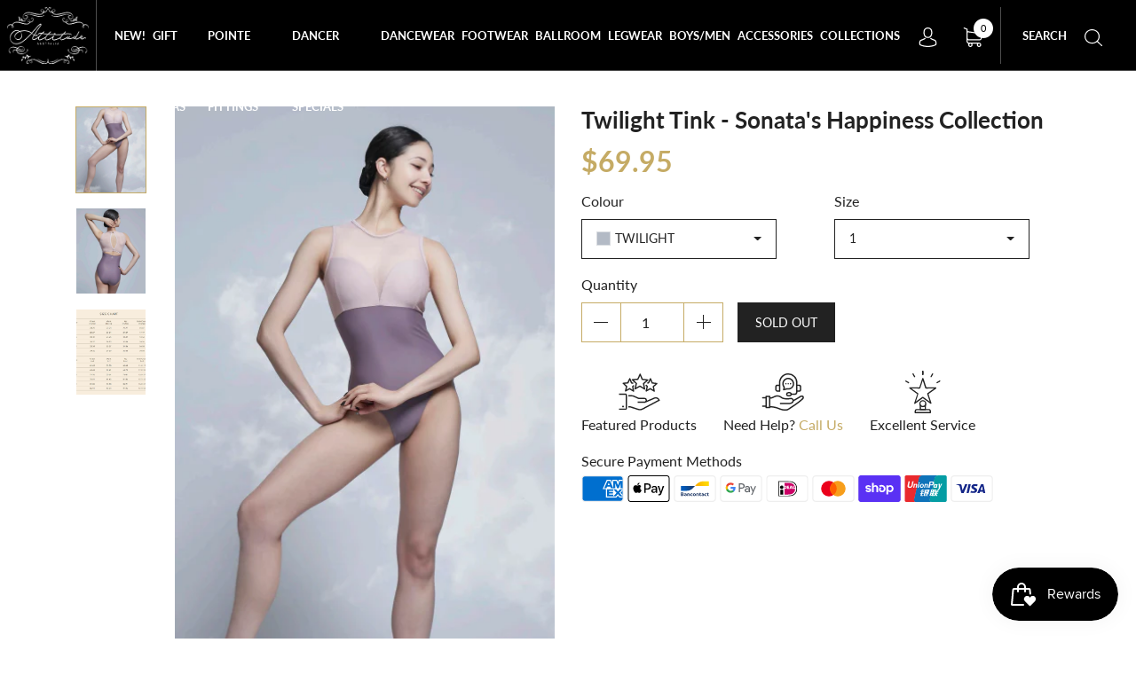

--- FILE ---
content_type: text/html; charset=utf-8
request_url: https://attitudeaustralia.com.au/products/twilight-tink-sonatas-happiness-collection
body_size: 41947
content:
<!DOCTYPE html>
<html lang="en" dir="ltr">
<head>
  <meta charset="utf-8">
  <meta http-equiv="X-UA-Compatible" content="IE=edge,chrome=1">

    <link rel="shortcut icon" href="//attitudeaustralia.com.au/cdn/shop/t/3/assets/favicon.ico?v=71711119746753760671710462405" type="image/x-icon" /><title data-tags="">Twilight Tink - Sonata&#39;s Happiness Collection
&ndash; Attitude Australia</title>

    
            <meta name="description" content="Say hello to Tink in the colour twilight.  A gorgeous new leotard from Sonata&#39;s Happiness Collection, which was inspired by the things that makes us happy. &quot;Happiness is the gorgeous view of twilight on the way home&quot; Keep an eye out for more gorgeous pieces of this collection to be released over the next two months! Si">
    
    <!-- Helpers ================================================================== -->
    <link rel="canonical" href="https://attitudeaustralia.com.au/products/twilight-tink-sonatas-happiness-collection">
    <meta name="viewport" content="width=device-width, initial-scale=1, shrink-to-fit=no">

    <!-- Theme js ================================================================= -->
    <script src="//attitudeaustralia.com.au/cdn/shop/t/3/assets/jquery.min.js?v=61395414644828968241710462405" type="text/javascript"></script>

<script src="//attitudeaustralia.com.au/cdn/shop/t/3/assets/popper.js?v=161855594325934379901710462405" type="text/javascript"></script>
<script src="//attitudeaustralia.com.au/cdn/shop/t/3/assets/bootstrap.min.js?v=31811181442356356641710462405" type="text/javascript"></script>
<script src="//attitudeaustralia.com.au/cdn/shopifycloud/storefront/assets/themes_support/api.jquery-7ab1a3a4.js" type="text/javascript"></script>
<script src="//attitudeaustralia.com.au/cdn/shopifycloud/storefront/assets/themes_support/option_selection-b017cd28.js" type="text/javascript"></script>





    <!-- Theme css ================================================================ -->
    

<style data-shopify>
  @font-face {
  font-family: Lato;
  font-weight: 400;
  font-style: normal;
  font-display: swap;
  src: url("//attitudeaustralia.com.au/cdn/fonts/lato/lato_n4.c3b93d431f0091c8be23185e15c9d1fee1e971c5.woff2") format("woff2"),
       url("//attitudeaustralia.com.au/cdn/fonts/lato/lato_n4.d5c00c781efb195594fd2fd4ad04f7882949e327.woff") format("woff");
}

  @font-face {
  font-family: Lato;
  font-weight: 300;
  font-style: normal;
  font-display: swap;
  src: url("//attitudeaustralia.com.au/cdn/fonts/lato/lato_n3.a7080ececf6191f1dd5b0cb021691ca9b855c876.woff2") format("woff2"),
       url("//attitudeaustralia.com.au/cdn/fonts/lato/lato_n3.61e34b2ff7341f66543eb08e8c47eef9e1cde558.woff") format("woff");
}

  @font-face {
  font-family: Lato;
  font-weight: 700;
  font-style: normal;
  font-display: swap;
  src: url("//attitudeaustralia.com.au/cdn/fonts/lato/lato_n7.900f219bc7337bc57a7a2151983f0a4a4d9d5dcf.woff2") format("woff2"),
       url("//attitudeaustralia.com.au/cdn/fonts/lato/lato_n7.a55c60751adcc35be7c4f8a0313f9698598612ee.woff") format("woff");
}

  @font-face {
  font-family: Lato;
  font-weight: 400;
  font-style: italic;
  font-display: swap;
  src: url("//attitudeaustralia.com.au/cdn/fonts/lato/lato_i4.09c847adc47c2fefc3368f2e241a3712168bc4b6.woff2") format("woff2"),
       url("//attitudeaustralia.com.au/cdn/fonts/lato/lato_i4.3c7d9eb6c1b0a2bf62d892c3ee4582b016d0f30c.woff") format("woff");
}

</style>

<link href="//attitudeaustralia.com.au/cdn/shop/t/3/assets/jquery.fancybox.min.css?v=19278034316635137701710462405" rel="stylesheet" type="text/css" media="all" />
<link href="//attitudeaustralia.com.au/cdn/shop/t/3/assets/owl.carousel.min.css?v=70516089817612781961710462405" rel="stylesheet" type="text/css" media="all" />
<link href="//attitudeaustralia.com.au/cdn/shop/t/3/assets/jquery.fancybox.css?v=180367520903574960811710462405" rel="stylesheet" type="text/css" media="all" />
<link href="//attitudeaustralia.com.au/cdn/shop/t/3/assets/swiper.min.css?v=62107703842560877951710462405" rel="stylesheet" type="text/css" media="all" />
<link href="//attitudeaustralia.com.au/cdn/shop/t/3/assets/slick.css?v=98340474046176884051710462405" rel="stylesheet" type="text/css" media="all" />
<link href="//attitudeaustralia.com.au/cdn/shop/t/3/assets/bootstrap.min.css?v=121287910720252085271710462405" rel="stylesheet" type="text/css" media="all" />
<link href="//attitudeaustralia.com.au/cdn/shop/t/3/assets/bootstrap-select.min.css?v=157051025595742460321710462405" rel="stylesheet" type="text/css" media="all" />
<link href="//attitudeaustralia.com.au/cdn/shop/t/3/assets/font-awesome.min.css?v=21869632697367095781710462405" rel="stylesheet" type="text/css" media="all" />
<link href="//attitudeaustralia.com.au/cdn/shop/t/3/assets/cart.scss.css?v=161721428972549789951710462405" rel="stylesheet" type="text/css" media="all" />
<link href="//attitudeaustralia.com.au/cdn/shop/t/3/assets/app.scss.css?v=56918032060151044941713143614" rel="stylesheet" type="text/css" media="all" />

    <!-- Header hook for plugins ================================================== -->
 <script>window.performance && window.performance.mark && window.performance.mark('shopify.content_for_header.start');</script><meta name="google-site-verification" content="3BmqEVZQdDrZxJpkqzIDPD0d22uM_BWnHlLu0Xh8OdA">
<meta name="facebook-domain-verification" content="85pzeku87xi7edoaj8hwzx9c0mdkgm">
<meta id="shopify-digital-wallet" name="shopify-digital-wallet" content="/8340635703/digital_wallets/dialog">
<meta name="shopify-checkout-api-token" content="5d877ae34c80e4f9360727889a356f86">
<link rel="alternate" type="application/json+oembed" href="https://attitudeaustralia.com.au/products/twilight-tink-sonatas-happiness-collection.oembed">
<script async="async" src="/checkouts/internal/preloads.js?locale=en-AU"></script>
<link rel="preconnect" href="https://shop.app" crossorigin="anonymous">
<script async="async" src="https://shop.app/checkouts/internal/preloads.js?locale=en-AU&shop_id=8340635703" crossorigin="anonymous"></script>
<script id="apple-pay-shop-capabilities" type="application/json">{"shopId":8340635703,"countryCode":"AU","currencyCode":"AUD","merchantCapabilities":["supports3DS"],"merchantId":"gid:\/\/shopify\/Shop\/8340635703","merchantName":"Attitude Australia","requiredBillingContactFields":["postalAddress","email","phone"],"requiredShippingContactFields":["postalAddress","email","phone"],"shippingType":"shipping","supportedNetworks":["visa","masterCard","amex","jcb"],"total":{"type":"pending","label":"Attitude Australia","amount":"1.00"},"shopifyPaymentsEnabled":true,"supportsSubscriptions":true}</script>
<script id="shopify-features" type="application/json">{"accessToken":"5d877ae34c80e4f9360727889a356f86","betas":["rich-media-storefront-analytics"],"domain":"attitudeaustralia.com.au","predictiveSearch":true,"shopId":8340635703,"locale":"en"}</script>
<script>var Shopify = Shopify || {};
Shopify.shop = "attitude-australia.myshopify.com";
Shopify.locale = "en";
Shopify.currency = {"active":"AUD","rate":"1.0"};
Shopify.country = "AU";
Shopify.theme = {"name":"Aa-ts","id":136978956467,"schema_name":null,"schema_version":null,"theme_store_id":null,"role":"main"};
Shopify.theme.handle = "null";
Shopify.theme.style = {"id":null,"handle":null};
Shopify.cdnHost = "attitudeaustralia.com.au/cdn";
Shopify.routes = Shopify.routes || {};
Shopify.routes.root = "/";</script>
<script type="module">!function(o){(o.Shopify=o.Shopify||{}).modules=!0}(window);</script>
<script>!function(o){function n(){var o=[];function n(){o.push(Array.prototype.slice.apply(arguments))}return n.q=o,n}var t=o.Shopify=o.Shopify||{};t.loadFeatures=n(),t.autoloadFeatures=n()}(window);</script>
<script>
  window.ShopifyPay = window.ShopifyPay || {};
  window.ShopifyPay.apiHost = "shop.app\/pay";
  window.ShopifyPay.redirectState = null;
</script>
<script id="shop-js-analytics" type="application/json">{"pageType":"product"}</script>
<script defer="defer" async type="module" src="//attitudeaustralia.com.au/cdn/shopifycloud/shop-js/modules/v2/client.init-shop-cart-sync_BT-GjEfc.en.esm.js"></script>
<script defer="defer" async type="module" src="//attitudeaustralia.com.au/cdn/shopifycloud/shop-js/modules/v2/chunk.common_D58fp_Oc.esm.js"></script>
<script defer="defer" async type="module" src="//attitudeaustralia.com.au/cdn/shopifycloud/shop-js/modules/v2/chunk.modal_xMitdFEc.esm.js"></script>
<script type="module">
  await import("//attitudeaustralia.com.au/cdn/shopifycloud/shop-js/modules/v2/client.init-shop-cart-sync_BT-GjEfc.en.esm.js");
await import("//attitudeaustralia.com.au/cdn/shopifycloud/shop-js/modules/v2/chunk.common_D58fp_Oc.esm.js");
await import("//attitudeaustralia.com.au/cdn/shopifycloud/shop-js/modules/v2/chunk.modal_xMitdFEc.esm.js");

  window.Shopify.SignInWithShop?.initShopCartSync?.({"fedCMEnabled":true,"windoidEnabled":true});

</script>
<script>
  window.Shopify = window.Shopify || {};
  if (!window.Shopify.featureAssets) window.Shopify.featureAssets = {};
  window.Shopify.featureAssets['shop-js'] = {"shop-cart-sync":["modules/v2/client.shop-cart-sync_DZOKe7Ll.en.esm.js","modules/v2/chunk.common_D58fp_Oc.esm.js","modules/v2/chunk.modal_xMitdFEc.esm.js"],"init-fed-cm":["modules/v2/client.init-fed-cm_B6oLuCjv.en.esm.js","modules/v2/chunk.common_D58fp_Oc.esm.js","modules/v2/chunk.modal_xMitdFEc.esm.js"],"shop-cash-offers":["modules/v2/client.shop-cash-offers_D2sdYoxE.en.esm.js","modules/v2/chunk.common_D58fp_Oc.esm.js","modules/v2/chunk.modal_xMitdFEc.esm.js"],"shop-login-button":["modules/v2/client.shop-login-button_QeVjl5Y3.en.esm.js","modules/v2/chunk.common_D58fp_Oc.esm.js","modules/v2/chunk.modal_xMitdFEc.esm.js"],"pay-button":["modules/v2/client.pay-button_DXTOsIq6.en.esm.js","modules/v2/chunk.common_D58fp_Oc.esm.js","modules/v2/chunk.modal_xMitdFEc.esm.js"],"shop-button":["modules/v2/client.shop-button_DQZHx9pm.en.esm.js","modules/v2/chunk.common_D58fp_Oc.esm.js","modules/v2/chunk.modal_xMitdFEc.esm.js"],"avatar":["modules/v2/client.avatar_BTnouDA3.en.esm.js"],"init-windoid":["modules/v2/client.init-windoid_CR1B-cfM.en.esm.js","modules/v2/chunk.common_D58fp_Oc.esm.js","modules/v2/chunk.modal_xMitdFEc.esm.js"],"init-shop-for-new-customer-accounts":["modules/v2/client.init-shop-for-new-customer-accounts_C_vY_xzh.en.esm.js","modules/v2/client.shop-login-button_QeVjl5Y3.en.esm.js","modules/v2/chunk.common_D58fp_Oc.esm.js","modules/v2/chunk.modal_xMitdFEc.esm.js"],"init-shop-email-lookup-coordinator":["modules/v2/client.init-shop-email-lookup-coordinator_BI7n9ZSv.en.esm.js","modules/v2/chunk.common_D58fp_Oc.esm.js","modules/v2/chunk.modal_xMitdFEc.esm.js"],"init-shop-cart-sync":["modules/v2/client.init-shop-cart-sync_BT-GjEfc.en.esm.js","modules/v2/chunk.common_D58fp_Oc.esm.js","modules/v2/chunk.modal_xMitdFEc.esm.js"],"shop-toast-manager":["modules/v2/client.shop-toast-manager_DiYdP3xc.en.esm.js","modules/v2/chunk.common_D58fp_Oc.esm.js","modules/v2/chunk.modal_xMitdFEc.esm.js"],"init-customer-accounts":["modules/v2/client.init-customer-accounts_D9ZNqS-Q.en.esm.js","modules/v2/client.shop-login-button_QeVjl5Y3.en.esm.js","modules/v2/chunk.common_D58fp_Oc.esm.js","modules/v2/chunk.modal_xMitdFEc.esm.js"],"init-customer-accounts-sign-up":["modules/v2/client.init-customer-accounts-sign-up_iGw4briv.en.esm.js","modules/v2/client.shop-login-button_QeVjl5Y3.en.esm.js","modules/v2/chunk.common_D58fp_Oc.esm.js","modules/v2/chunk.modal_xMitdFEc.esm.js"],"shop-follow-button":["modules/v2/client.shop-follow-button_CqMgW2wH.en.esm.js","modules/v2/chunk.common_D58fp_Oc.esm.js","modules/v2/chunk.modal_xMitdFEc.esm.js"],"checkout-modal":["modules/v2/client.checkout-modal_xHeaAweL.en.esm.js","modules/v2/chunk.common_D58fp_Oc.esm.js","modules/v2/chunk.modal_xMitdFEc.esm.js"],"shop-login":["modules/v2/client.shop-login_D91U-Q7h.en.esm.js","modules/v2/chunk.common_D58fp_Oc.esm.js","modules/v2/chunk.modal_xMitdFEc.esm.js"],"lead-capture":["modules/v2/client.lead-capture_BJmE1dJe.en.esm.js","modules/v2/chunk.common_D58fp_Oc.esm.js","modules/v2/chunk.modal_xMitdFEc.esm.js"],"payment-terms":["modules/v2/client.payment-terms_Ci9AEqFq.en.esm.js","modules/v2/chunk.common_D58fp_Oc.esm.js","modules/v2/chunk.modal_xMitdFEc.esm.js"]};
</script>
<script id="__st">var __st={"a":8340635703,"offset":39600,"reqid":"5c34eabb-7e68-409d-b29c-8a1ad4aeeac3-1769360602","pageurl":"attitudeaustralia.com.au\/products\/twilight-tink-sonatas-happiness-collection","u":"b72f568610ad","p":"product","rtyp":"product","rid":7185528520883};</script>
<script>window.ShopifyPaypalV4VisibilityTracking = true;</script>
<script id="captcha-bootstrap">!function(){'use strict';const t='contact',e='account',n='new_comment',o=[[t,t],['blogs',n],['comments',n],[t,'customer']],c=[[e,'customer_login'],[e,'guest_login'],[e,'recover_customer_password'],[e,'create_customer']],r=t=>t.map((([t,e])=>`form[action*='/${t}']:not([data-nocaptcha='true']) input[name='form_type'][value='${e}']`)).join(','),a=t=>()=>t?[...document.querySelectorAll(t)].map((t=>t.form)):[];function s(){const t=[...o],e=r(t);return a(e)}const i='password',u='form_key',d=['recaptcha-v3-token','g-recaptcha-response','h-captcha-response',i],f=()=>{try{return window.sessionStorage}catch{return}},m='__shopify_v',_=t=>t.elements[u];function p(t,e,n=!1){try{const o=window.sessionStorage,c=JSON.parse(o.getItem(e)),{data:r}=function(t){const{data:e,action:n}=t;return t[m]||n?{data:e,action:n}:{data:t,action:n}}(c);for(const[e,n]of Object.entries(r))t.elements[e]&&(t.elements[e].value=n);n&&o.removeItem(e)}catch(o){console.error('form repopulation failed',{error:o})}}const l='form_type',E='cptcha';function T(t){t.dataset[E]=!0}const w=window,h=w.document,L='Shopify',v='ce_forms',y='captcha';let A=!1;((t,e)=>{const n=(g='f06e6c50-85a8-45c8-87d0-21a2b65856fe',I='https://cdn.shopify.com/shopifycloud/storefront-forms-hcaptcha/ce_storefront_forms_captcha_hcaptcha.v1.5.2.iife.js',D={infoText:'Protected by hCaptcha',privacyText:'Privacy',termsText:'Terms'},(t,e,n)=>{const o=w[L][v],c=o.bindForm;if(c)return c(t,g,e,D).then(n);var r;o.q.push([[t,g,e,D],n]),r=I,A||(h.body.append(Object.assign(h.createElement('script'),{id:'captcha-provider',async:!0,src:r})),A=!0)});var g,I,D;w[L]=w[L]||{},w[L][v]=w[L][v]||{},w[L][v].q=[],w[L][y]=w[L][y]||{},w[L][y].protect=function(t,e){n(t,void 0,e),T(t)},Object.freeze(w[L][y]),function(t,e,n,w,h,L){const[v,y,A,g]=function(t,e,n){const i=e?o:[],u=t?c:[],d=[...i,...u],f=r(d),m=r(i),_=r(d.filter((([t,e])=>n.includes(e))));return[a(f),a(m),a(_),s()]}(w,h,L),I=t=>{const e=t.target;return e instanceof HTMLFormElement?e:e&&e.form},D=t=>v().includes(t);t.addEventListener('submit',(t=>{const e=I(t);if(!e)return;const n=D(e)&&!e.dataset.hcaptchaBound&&!e.dataset.recaptchaBound,o=_(e),c=g().includes(e)&&(!o||!o.value);(n||c)&&t.preventDefault(),c&&!n&&(function(t){try{if(!f())return;!function(t){const e=f();if(!e)return;const n=_(t);if(!n)return;const o=n.value;o&&e.removeItem(o)}(t);const e=Array.from(Array(32),(()=>Math.random().toString(36)[2])).join('');!function(t,e){_(t)||t.append(Object.assign(document.createElement('input'),{type:'hidden',name:u})),t.elements[u].value=e}(t,e),function(t,e){const n=f();if(!n)return;const o=[...t.querySelectorAll(`input[type='${i}']`)].map((({name:t})=>t)),c=[...d,...o],r={};for(const[a,s]of new FormData(t).entries())c.includes(a)||(r[a]=s);n.setItem(e,JSON.stringify({[m]:1,action:t.action,data:r}))}(t,e)}catch(e){console.error('failed to persist form',e)}}(e),e.submit())}));const S=(t,e)=>{t&&!t.dataset[E]&&(n(t,e.some((e=>e===t))),T(t))};for(const o of['focusin','change'])t.addEventListener(o,(t=>{const e=I(t);D(e)&&S(e,y())}));const B=e.get('form_key'),M=e.get(l),P=B&&M;t.addEventListener('DOMContentLoaded',(()=>{const t=y();if(P)for(const e of t)e.elements[l].value===M&&p(e,B);[...new Set([...A(),...v().filter((t=>'true'===t.dataset.shopifyCaptcha))])].forEach((e=>S(e,t)))}))}(h,new URLSearchParams(w.location.search),n,t,e,['guest_login'])})(!0,!0)}();</script>
<script integrity="sha256-4kQ18oKyAcykRKYeNunJcIwy7WH5gtpwJnB7kiuLZ1E=" data-source-attribution="shopify.loadfeatures" defer="defer" src="//attitudeaustralia.com.au/cdn/shopifycloud/storefront/assets/storefront/load_feature-a0a9edcb.js" crossorigin="anonymous"></script>
<script crossorigin="anonymous" defer="defer" src="//attitudeaustralia.com.au/cdn/shopifycloud/storefront/assets/shopify_pay/storefront-65b4c6d7.js?v=20250812"></script>
<script data-source-attribution="shopify.dynamic_checkout.dynamic.init">var Shopify=Shopify||{};Shopify.PaymentButton=Shopify.PaymentButton||{isStorefrontPortableWallets:!0,init:function(){window.Shopify.PaymentButton.init=function(){};var t=document.createElement("script");t.src="https://attitudeaustralia.com.au/cdn/shopifycloud/portable-wallets/latest/portable-wallets.en.js",t.type="module",document.head.appendChild(t)}};
</script>
<script data-source-attribution="shopify.dynamic_checkout.buyer_consent">
  function portableWalletsHideBuyerConsent(e){var t=document.getElementById("shopify-buyer-consent"),n=document.getElementById("shopify-subscription-policy-button");t&&n&&(t.classList.add("hidden"),t.setAttribute("aria-hidden","true"),n.removeEventListener("click",e))}function portableWalletsShowBuyerConsent(e){var t=document.getElementById("shopify-buyer-consent"),n=document.getElementById("shopify-subscription-policy-button");t&&n&&(t.classList.remove("hidden"),t.removeAttribute("aria-hidden"),n.addEventListener("click",e))}window.Shopify?.PaymentButton&&(window.Shopify.PaymentButton.hideBuyerConsent=portableWalletsHideBuyerConsent,window.Shopify.PaymentButton.showBuyerConsent=portableWalletsShowBuyerConsent);
</script>
<script data-source-attribution="shopify.dynamic_checkout.cart.bootstrap">document.addEventListener("DOMContentLoaded",(function(){function t(){return document.querySelector("shopify-accelerated-checkout-cart, shopify-accelerated-checkout")}if(t())Shopify.PaymentButton.init();else{new MutationObserver((function(e,n){t()&&(Shopify.PaymentButton.init(),n.disconnect())})).observe(document.body,{childList:!0,subtree:!0})}}));
</script>
<link id="shopify-accelerated-checkout-styles" rel="stylesheet" media="screen" href="https://attitudeaustralia.com.au/cdn/shopifycloud/portable-wallets/latest/accelerated-checkout-backwards-compat.css" crossorigin="anonymous">
<style id="shopify-accelerated-checkout-cart">
        #shopify-buyer-consent {
  margin-top: 1em;
  display: inline-block;
  width: 100%;
}

#shopify-buyer-consent.hidden {
  display: none;
}

#shopify-subscription-policy-button {
  background: none;
  border: none;
  padding: 0;
  text-decoration: underline;
  font-size: inherit;
  cursor: pointer;
}

#shopify-subscription-policy-button::before {
  box-shadow: none;
}

      </style>

<script>window.performance && window.performance.mark && window.performance.mark('shopify.content_for_header.end');</script>

  <!-- Google Tag Manager -->
  <script>(function(w,d,s,l,i){w[l]=w[l]||[];w[l].push({'gtm.start':
  new Date().getTime(),event:'gtm.js'});var f=d.getElementsByTagName(s)[0],
  j=d.createElement(s),dl=l!='dataLayer'?'&l='+l:'';j.async=true;j.src=
  'https://www.googletagmanager.com/gtm.js?id='+i+dl;f.parentNode.insertBefore(j,f);
  })(window,document,'script','dataLayer','GTM-WMMXC7W');</script>
  <!-- End Google Tag Manager -->
<link href="//attitudeaustralia.com.au/cdn/shop/t/3/assets/custom.css?v=74597062719324099461766457917" rel="stylesheet" type="text/css" media="all" />

<!-- BEGIN app block: shopify://apps/zapiet-pickup-delivery/blocks/app-embed/5599aff0-8af1-473a-a372-ecd72a32b4d5 -->









    <style>#storePickupApp {
}</style>




<script type="text/javascript">
    var zapietTranslations = {};

    window.ZapietMethods = {"shipping":{"active":true,"enabled":true,"name":"Shipping","sort":1,"status":{"condition":"price","operator":"morethan","value":0,"enabled":true,"product_conditions":{"enabled":false,"value":"Delivery Only,Pickup Only","enable":false,"property":"tags","hide_button":false}},"button":{"type":"default","default":"","hover":"","active":""}},"delivery":{"active":false,"enabled":false,"name":"Delivery","sort":2,"status":{"condition":"price","operator":"morethan","value":0,"enabled":true,"product_conditions":{"enabled":false,"value":"Pickup Only,Shipping Only","enable":false,"property":"tags","hide_button":false}},"button":{"type":"default","default":"","hover":"","active":""}},"pickup":{"active":false,"enabled":true,"name":"Pickup","sort":3,"status":{"condition":"price","operator":"morethan","value":0,"enabled":true,"product_conditions":{"enabled":false,"value":"Delivery Only,Shipping Only","enable":false,"property":"tags","hide_button":false}},"button":{"type":"default","default":"","hover":"","active":""}}}
    window.ZapietEvent = {
        listen: function(eventKey, callback) {
            if (!this.listeners) {
                this.listeners = [];
            }
            this.listeners.push({
                eventKey: eventKey,
                callback: callback
            });
        },
    };

    

    
        
        var language_settings = {"enable_app":true,"enable_geo_search_for_pickups":false,"pickup_region_filter_enabled":false,"pickup_region_filter_field":null,"currency":"AUD","weight_format":"kg","pickup.enable_map":true,"delivery_validation_method":"within_max_radius","base_country_name":"Australia","base_country_code":"AU","method_display_style":"default","default_method_display_style":"classic","date_format":"l, F j, Y","time_format":"h:i A","week_day_start":"Sun","pickup_address_format":"<span class=\"name\"><strong>{{company_name}}</strong></span><span class=\"address\">{{address_line_1}}<br>{{city}}, {{postal_code}}</span><span class=\"distance\">{{distance}}</span>{{more_information}}Canberra, ACT Only","rates_enabled":false,"payment_customization_enabled":false,"distance_format":"km","enable_delivery_address_autocompletion":false,"enable_delivery_current_location":false,"enable_pickup_address_autocompletion":false,"pickup_date_picker_enabled":true,"pickup_time_picker_enabled":true,"delivery_note_enabled":false,"delivery_note_required":false,"delivery_date_picker_enabled":true,"delivery_time_picker_enabled":true,"shipping.date_picker_enabled":false,"delivery_validate_cart":false,"pickup_validate_cart":false,"gmak":"QUl6YVN5QWg5T0hxdjN4YjAwT3hsNEZORWg0b0VRS2o5R01UQU9F","enable_checkout_locale":true,"enable_checkout_url":true,"disable_widget_for_digital_items":false,"disable_widget_for_product_handles":"gift-card","colors":{"widget_active_background_color":null,"widget_active_border_color":null,"widget_active_icon_color":null,"widget_active_text_color":null,"widget_inactive_background_color":null,"widget_inactive_border_color":null,"widget_inactive_icon_color":null,"widget_inactive_text_color":null},"delivery_validator":{"enabled":false,"show_on_page_load":true,"sticky":true},"checkout":{"delivery":{"discount_code":"","prepopulate_shipping_address":true,"preselect_first_available_time":true},"pickup":{"discount_code":null,"prepopulate_shipping_address":true,"customer_phone_required":false,"preselect_first_location":true,"preselect_first_available_time":true},"shipping":{"discount_code":""}},"day_name_attribute_enabled":false,"methods":{"shipping":{"active":true,"enabled":true,"name":"Shipping","sort":1,"status":{"condition":"price","operator":"morethan","value":0,"enabled":true,"product_conditions":{"enabled":false,"value":"Delivery Only,Pickup Only","enable":false,"property":"tags","hide_button":false}},"button":{"type":"default","default":"","hover":"","active":""}},"delivery":{"active":false,"enabled":false,"name":"Delivery","sort":2,"status":{"condition":"price","operator":"morethan","value":0,"enabled":true,"product_conditions":{"enabled":false,"value":"Pickup Only,Shipping Only","enable":false,"property":"tags","hide_button":false}},"button":{"type":"default","default":"","hover":"","active":""}},"pickup":{"active":false,"enabled":true,"name":"Pickup","sort":3,"status":{"condition":"price","operator":"morethan","value":0,"enabled":true,"product_conditions":{"enabled":false,"value":"Delivery Only,Shipping Only","enable":false,"property":"tags","hide_button":false}},"button":{"type":"default","default":"","hover":"","active":""}}},"translations":{"methods":{"shipping":"Shipping","pickup":"Pickups","delivery":"Delivery"},"calendar":{"january":"January","february":"February","march":"March","april":"April","may":"May","june":"June","july":"July","august":"August","september":"September","october":"October","november":"November","december":"December","sunday":"Sun","monday":"Mon","tuesday":"Tue","wednesday":"Wed","thursday":"Thu","friday":"Fri","saturday":"Sat","today":"","close":"","labelMonthNext":"Next month","labelMonthPrev":"Previous month","labelMonthSelect":"Select a month","labelYearSelect":"Select a year","and":"and","between":"between"},"pickup":{"heading":"Store Pickup","note":"","location_placeholder":"Enter your postal code ...","filter_by_region_placeholder":"Filter by region","location_label":"Choose a location.","datepicker_label":"Choose a date and time.","date_time_output":"{{DATE}} at {{TIME}}","datepicker_placeholder":"Choose a date and time.","locations_found":"Please choose a pickup location, date and time:","no_locations_found":"Sorry, pickup is not available for your selected items.","no_date_time_selected":"Please select a date & time.","checkout_button":"Checkout","could_not_find_location":"Sorry, we could not find your location.","checkout_error":"Please select a date and time for pickup.","more_information":"More information","opening_hours":"Opening hours","dates_not_available":"Sorry, your selected items are not currently available for pickup.","min_order_total":"Minimum order value for pickup is $0.00","min_order_weight":"Minimum order weight for pickup is {{ weight }}","max_order_total":"Maximum order value for pickup is $0.00","max_order_weight":"Maximum order weight for pickup is {{ weight }}","cart_eligibility_error":"Sorry, pickup is not available for your selected items."},"delivery":{"heading":"Local Delivery","note":"Enter your postal code into the field below to check if you are eligible for local delivery:","location_placeholder":"Enter your postal code ...","datepicker_label":"Pick a date and time.","datepicker_placeholder":"Choose a date and time.","date_time_output":"{{DATE}} between {{SLOT_START_TIME}} and {{SLOT_END_TIME}}","available":"Great! You are eligible for delivery.","not_available":"Sorry, delivery is not available in your area.","no_date_time_selected":"Please select a date & time for pickup.","checkout_button":"Checkout","could_not_find_location":"Sorry, we could not find your location.","checkout_error":"Please enter a valid zipcode and select your preferred date and time for delivery.","cart_eligibility_error":"Sorry, delivery is not available for your selected items.","dates_not_available":"Sorry, your selected items are not currently available for delivery.","min_order_total":"Minimum order value for delivery is $0.00","min_order_weight":"Minimum order weight for delivery is {{ weight }}","max_order_total":"Maximum order value for delivery is $0.00","max_order_weight":"Maximum order weight for delivery is {{ weight }}","delivery_validator_prelude":"Do we deliver?","delivery_validator_placeholder":"Enter your postal code ...","delivery_validator_button_label":"Go","delivery_validator_eligible_heading":"Great, we deliver to your area!","delivery_validator_eligible_content":"To start shopping just click the button below","delivery_validator_eligible_button_label":"Continue shopping","delivery_validator_not_eligible_heading":"Sorry, we do not deliver to your area","delivery_validator_not_eligible_content":"You are more then welcome to continue browsing our store","delivery_validator_not_eligible_button_label":"Continue shopping","delivery_validator_error_heading":"An error occured","delivery_validator_error_content":"Sorry, it looks like we have encountered an unexpected error. Please try again.","delivery_validator_error_button_label":"Continue shopping"},"shipping":{"heading":"Shipping","note":"Please click the checkout button to continue.","checkout_button":"Checkout","datepicker_placeholder":"Choose a date and time.","checkout_error":"Please choose a date for shipping.","min_order_total":"Minimum order value for shipping is $0.00","min_order_weight":"Minimum order weight for shipping is {{ weight }}","max_order_total":"Maximum order value for shipping is $0.00","max_order_weight":"Maximum order weight for shipping is {{ weight }}","cart_eligibility_error":"Sorry, shipping is not available for your selected items."},"product_widget":{"title":"Delivery and pickup options:","pickup_at":"Pickup at {{ location }}","ready_for_collection":"Ready for collection from","on":"on","view_all_stores":"View all stores","pickup_not_available_item":"Pickup not available for this item","delivery_not_available_location":"Delivery not available for {{ postal_code }}","delivered_by":"Delivered by {{ date }}","delivered_today":"Delivered today","change":"Change","tomorrow":"tomorrow","today":"today","delivery_to":"Delivery to {{ postal_code }}","showing_options_for":"Showing options for {{ postal_code }}","modal_heading":"Select a store for pickup","modal_subheading":"Showing stores near {{ postal_code }}","show_opening_hours":"Show opening hours","hide_opening_hours":"Hide opening hours","closed":"Closed","input_placeholder":"Enter your postal code","input_button":"Check","input_error":"Add a postal code to check available delivery and pickup options.","pickup_available":"Pickup available","not_available":"Not available","select":"Select","selected":"Selected","find_a_store":"Find a store"},"shipping_language_code":"en","delivery_language_code":"en-GB","pickup_language_code":"en-US"},"default_language":"en","region":"us-2","api_region":"api-us","enable_zapiet_id_all_items":false,"widget_restore_state_on_load":false,"draft_orders_enabled":false,"preselect_checkout_method":true,"widget_show_could_not_locate_div_error":true,"checkout_extension_enabled":false,"show_pickup_consent_checkbox":false,"show_delivery_consent_checkbox":false,"subscription_paused":false,"pickup_note_enabled":false,"pickup_note_required":false,"shipping_note_enabled":false,"shipping_note_required":false};
        zapietTranslations["en"] = language_settings.translations;
    

    function initializeZapietApp() {
        var products = [];

        

        window.ZapietCachedSettings = {
            cached_config: {"enable_app":true,"enable_geo_search_for_pickups":false,"pickup_region_filter_enabled":false,"pickup_region_filter_field":null,"currency":"AUD","weight_format":"kg","pickup.enable_map":true,"delivery_validation_method":"within_max_radius","base_country_name":"Australia","base_country_code":"AU","method_display_style":"default","default_method_display_style":"classic","date_format":"l, F j, Y","time_format":"h:i A","week_day_start":"Sun","pickup_address_format":"<span class=\"name\"><strong>{{company_name}}</strong></span><span class=\"address\">{{address_line_1}}<br>{{city}}, {{postal_code}}</span><span class=\"distance\">{{distance}}</span>{{more_information}}Canberra, ACT Only","rates_enabled":false,"payment_customization_enabled":false,"distance_format":"km","enable_delivery_address_autocompletion":false,"enable_delivery_current_location":false,"enable_pickup_address_autocompletion":false,"pickup_date_picker_enabled":true,"pickup_time_picker_enabled":true,"delivery_note_enabled":false,"delivery_note_required":false,"delivery_date_picker_enabled":true,"delivery_time_picker_enabled":true,"shipping.date_picker_enabled":false,"delivery_validate_cart":false,"pickup_validate_cart":false,"gmak":"QUl6YVN5QWg5T0hxdjN4YjAwT3hsNEZORWg0b0VRS2o5R01UQU9F","enable_checkout_locale":true,"enable_checkout_url":true,"disable_widget_for_digital_items":false,"disable_widget_for_product_handles":"gift-card","colors":{"widget_active_background_color":null,"widget_active_border_color":null,"widget_active_icon_color":null,"widget_active_text_color":null,"widget_inactive_background_color":null,"widget_inactive_border_color":null,"widget_inactive_icon_color":null,"widget_inactive_text_color":null},"delivery_validator":{"enabled":false,"show_on_page_load":true,"sticky":true},"checkout":{"delivery":{"discount_code":"","prepopulate_shipping_address":true,"preselect_first_available_time":true},"pickup":{"discount_code":null,"prepopulate_shipping_address":true,"customer_phone_required":false,"preselect_first_location":true,"preselect_first_available_time":true},"shipping":{"discount_code":""}},"day_name_attribute_enabled":false,"methods":{"shipping":{"active":true,"enabled":true,"name":"Shipping","sort":1,"status":{"condition":"price","operator":"morethan","value":0,"enabled":true,"product_conditions":{"enabled":false,"value":"Delivery Only,Pickup Only","enable":false,"property":"tags","hide_button":false}},"button":{"type":"default","default":"","hover":"","active":""}},"delivery":{"active":false,"enabled":false,"name":"Delivery","sort":2,"status":{"condition":"price","operator":"morethan","value":0,"enabled":true,"product_conditions":{"enabled":false,"value":"Pickup Only,Shipping Only","enable":false,"property":"tags","hide_button":false}},"button":{"type":"default","default":"","hover":"","active":""}},"pickup":{"active":false,"enabled":true,"name":"Pickup","sort":3,"status":{"condition":"price","operator":"morethan","value":0,"enabled":true,"product_conditions":{"enabled":false,"value":"Delivery Only,Shipping Only","enable":false,"property":"tags","hide_button":false}},"button":{"type":"default","default":"","hover":"","active":""}}},"translations":{"methods":{"shipping":"Shipping","pickup":"Pickups","delivery":"Delivery"},"calendar":{"january":"January","february":"February","march":"March","april":"April","may":"May","june":"June","july":"July","august":"August","september":"September","october":"October","november":"November","december":"December","sunday":"Sun","monday":"Mon","tuesday":"Tue","wednesday":"Wed","thursday":"Thu","friday":"Fri","saturday":"Sat","today":"","close":"","labelMonthNext":"Next month","labelMonthPrev":"Previous month","labelMonthSelect":"Select a month","labelYearSelect":"Select a year","and":"and","between":"between"},"pickup":{"heading":"Store Pickup","note":"","location_placeholder":"Enter your postal code ...","filter_by_region_placeholder":"Filter by region","location_label":"Choose a location.","datepicker_label":"Choose a date and time.","date_time_output":"{{DATE}} at {{TIME}}","datepicker_placeholder":"Choose a date and time.","locations_found":"Please choose a pickup location, date and time:","no_locations_found":"Sorry, pickup is not available for your selected items.","no_date_time_selected":"Please select a date & time.","checkout_button":"Checkout","could_not_find_location":"Sorry, we could not find your location.","checkout_error":"Please select a date and time for pickup.","more_information":"More information","opening_hours":"Opening hours","dates_not_available":"Sorry, your selected items are not currently available for pickup.","min_order_total":"Minimum order value for pickup is $0.00","min_order_weight":"Minimum order weight for pickup is {{ weight }}","max_order_total":"Maximum order value for pickup is $0.00","max_order_weight":"Maximum order weight for pickup is {{ weight }}","cart_eligibility_error":"Sorry, pickup is not available for your selected items."},"delivery":{"heading":"Local Delivery","note":"Enter your postal code into the field below to check if you are eligible for local delivery:","location_placeholder":"Enter your postal code ...","datepicker_label":"Pick a date and time.","datepicker_placeholder":"Choose a date and time.","date_time_output":"{{DATE}} between {{SLOT_START_TIME}} and {{SLOT_END_TIME}}","available":"Great! You are eligible for delivery.","not_available":"Sorry, delivery is not available in your area.","no_date_time_selected":"Please select a date & time for pickup.","checkout_button":"Checkout","could_not_find_location":"Sorry, we could not find your location.","checkout_error":"Please enter a valid zipcode and select your preferred date and time for delivery.","cart_eligibility_error":"Sorry, delivery is not available for your selected items.","dates_not_available":"Sorry, your selected items are not currently available for delivery.","min_order_total":"Minimum order value for delivery is $0.00","min_order_weight":"Minimum order weight for delivery is {{ weight }}","max_order_total":"Maximum order value for delivery is $0.00","max_order_weight":"Maximum order weight for delivery is {{ weight }}","delivery_validator_prelude":"Do we deliver?","delivery_validator_placeholder":"Enter your postal code ...","delivery_validator_button_label":"Go","delivery_validator_eligible_heading":"Great, we deliver to your area!","delivery_validator_eligible_content":"To start shopping just click the button below","delivery_validator_eligible_button_label":"Continue shopping","delivery_validator_not_eligible_heading":"Sorry, we do not deliver to your area","delivery_validator_not_eligible_content":"You are more then welcome to continue browsing our store","delivery_validator_not_eligible_button_label":"Continue shopping","delivery_validator_error_heading":"An error occured","delivery_validator_error_content":"Sorry, it looks like we have encountered an unexpected error. Please try again.","delivery_validator_error_button_label":"Continue shopping"},"shipping":{"heading":"Shipping","note":"Please click the checkout button to continue.","checkout_button":"Checkout","datepicker_placeholder":"Choose a date and time.","checkout_error":"Please choose a date for shipping.","min_order_total":"Minimum order value for shipping is $0.00","min_order_weight":"Minimum order weight for shipping is {{ weight }}","max_order_total":"Maximum order value for shipping is $0.00","max_order_weight":"Maximum order weight for shipping is {{ weight }}","cart_eligibility_error":"Sorry, shipping is not available for your selected items."},"product_widget":{"title":"Delivery and pickup options:","pickup_at":"Pickup at {{ location }}","ready_for_collection":"Ready for collection from","on":"on","view_all_stores":"View all stores","pickup_not_available_item":"Pickup not available for this item","delivery_not_available_location":"Delivery not available for {{ postal_code }}","delivered_by":"Delivered by {{ date }}","delivered_today":"Delivered today","change":"Change","tomorrow":"tomorrow","today":"today","delivery_to":"Delivery to {{ postal_code }}","showing_options_for":"Showing options for {{ postal_code }}","modal_heading":"Select a store for pickup","modal_subheading":"Showing stores near {{ postal_code }}","show_opening_hours":"Show opening hours","hide_opening_hours":"Hide opening hours","closed":"Closed","input_placeholder":"Enter your postal code","input_button":"Check","input_error":"Add a postal code to check available delivery and pickup options.","pickup_available":"Pickup available","not_available":"Not available","select":"Select","selected":"Selected","find_a_store":"Find a store"},"shipping_language_code":"en","delivery_language_code":"en-GB","pickup_language_code":"en-US"},"default_language":"en","region":"us-2","api_region":"api-us","enable_zapiet_id_all_items":false,"widget_restore_state_on_load":false,"draft_orders_enabled":false,"preselect_checkout_method":true,"widget_show_could_not_locate_div_error":true,"checkout_extension_enabled":false,"show_pickup_consent_checkbox":false,"show_delivery_consent_checkbox":false,"subscription_paused":false,"pickup_note_enabled":false,"pickup_note_required":false,"shipping_note_enabled":false,"shipping_note_required":false},
            shop_identifier: 'attitude-australia.myshopify.com',
            language_code: 'en',
            checkout_url: '/cart',
            products: products,
            translations: zapietTranslations,
            customer: {
                first_name: '',
                last_name: '',
                company: '',
                address1: '',
                address2: '',
                city: '',
                province: '',
                country: '',
                zip: '',
                phone: '',
                tags: null
            }
        }

        window.Zapiet.start(window.ZapietCachedSettings, true);

        
            window.ZapietEvent.listen('widget_loaded', function() {
                // Custom JavaScript
            });
        
    }

    function loadZapietStyles(href) {
        var ss = document.createElement("link");
        ss.type = "text/css";
        ss.rel = "stylesheet";
        ss.media = "all";
        ss.href = href;
        document.getElementsByTagName("head")[0].appendChild(ss);
    }

    
        loadZapietStyles("https://cdn.shopify.com/extensions/019be05a-52b6-7172-887e-e7eb0fc23ad3/zapiet-pickup-delivery-1073/assets/storepickup_v1.css");
    
</script>




    <script src="https://cdn.shopify.com/extensions/019be05a-52b6-7172-887e-e7eb0fc23ad3/zapiet-pickup-delivery-1073/assets/storepickup-0.58.0.js" onload="initializeZapietApp()" defer></script>


<!-- END app block --><script src="https://cdn.shopify.com/extensions/019bec76-bf04-75b3-9131-34827afe520d/smile-io-275/assets/smile-loader.js" type="text/javascript" defer="defer"></script>
<meta property="og:image" content="https://cdn.shopify.com/s/files/1/0083/4063/5703/products/twilight.png?v=1655548073" />
<meta property="og:image:secure_url" content="https://cdn.shopify.com/s/files/1/0083/4063/5703/products/twilight.png?v=1655548073" />
<meta property="og:image:width" content="424" />
<meta property="og:image:height" content="771" />
<link href="https://monorail-edge.shopifysvc.com" rel="dns-prefetch">
<script>(function(){if ("sendBeacon" in navigator && "performance" in window) {try {var session_token_from_headers = performance.getEntriesByType('navigation')[0].serverTiming.find(x => x.name == '_s').description;} catch {var session_token_from_headers = undefined;}var session_cookie_matches = document.cookie.match(/_shopify_s=([^;]*)/);var session_token_from_cookie = session_cookie_matches && session_cookie_matches.length === 2 ? session_cookie_matches[1] : "";var session_token = session_token_from_headers || session_token_from_cookie || "";function handle_abandonment_event(e) {var entries = performance.getEntries().filter(function(entry) {return /monorail-edge.shopifysvc.com/.test(entry.name);});if (!window.abandonment_tracked && entries.length === 0) {window.abandonment_tracked = true;var currentMs = Date.now();var navigation_start = performance.timing.navigationStart;var payload = {shop_id: 8340635703,url: window.location.href,navigation_start,duration: currentMs - navigation_start,session_token,page_type: "product"};window.navigator.sendBeacon("https://monorail-edge.shopifysvc.com/v1/produce", JSON.stringify({schema_id: "online_store_buyer_site_abandonment/1.1",payload: payload,metadata: {event_created_at_ms: currentMs,event_sent_at_ms: currentMs}}));}}window.addEventListener('pagehide', handle_abandonment_event);}}());</script>
<script id="web-pixels-manager-setup">(function e(e,d,r,n,o){if(void 0===o&&(o={}),!Boolean(null===(a=null===(i=window.Shopify)||void 0===i?void 0:i.analytics)||void 0===a?void 0:a.replayQueue)){var i,a;window.Shopify=window.Shopify||{};var t=window.Shopify;t.analytics=t.analytics||{};var s=t.analytics;s.replayQueue=[],s.publish=function(e,d,r){return s.replayQueue.push([e,d,r]),!0};try{self.performance.mark("wpm:start")}catch(e){}var l=function(){var e={modern:/Edge?\/(1{2}[4-9]|1[2-9]\d|[2-9]\d{2}|\d{4,})\.\d+(\.\d+|)|Firefox\/(1{2}[4-9]|1[2-9]\d|[2-9]\d{2}|\d{4,})\.\d+(\.\d+|)|Chrom(ium|e)\/(9{2}|\d{3,})\.\d+(\.\d+|)|(Maci|X1{2}).+ Version\/(15\.\d+|(1[6-9]|[2-9]\d|\d{3,})\.\d+)([,.]\d+|)( \(\w+\)|)( Mobile\/\w+|) Safari\/|Chrome.+OPR\/(9{2}|\d{3,})\.\d+\.\d+|(CPU[ +]OS|iPhone[ +]OS|CPU[ +]iPhone|CPU IPhone OS|CPU iPad OS)[ +]+(15[._]\d+|(1[6-9]|[2-9]\d|\d{3,})[._]\d+)([._]\d+|)|Android:?[ /-](13[3-9]|1[4-9]\d|[2-9]\d{2}|\d{4,})(\.\d+|)(\.\d+|)|Android.+Firefox\/(13[5-9]|1[4-9]\d|[2-9]\d{2}|\d{4,})\.\d+(\.\d+|)|Android.+Chrom(ium|e)\/(13[3-9]|1[4-9]\d|[2-9]\d{2}|\d{4,})\.\d+(\.\d+|)|SamsungBrowser\/([2-9]\d|\d{3,})\.\d+/,legacy:/Edge?\/(1[6-9]|[2-9]\d|\d{3,})\.\d+(\.\d+|)|Firefox\/(5[4-9]|[6-9]\d|\d{3,})\.\d+(\.\d+|)|Chrom(ium|e)\/(5[1-9]|[6-9]\d|\d{3,})\.\d+(\.\d+|)([\d.]+$|.*Safari\/(?![\d.]+ Edge\/[\d.]+$))|(Maci|X1{2}).+ Version\/(10\.\d+|(1[1-9]|[2-9]\d|\d{3,})\.\d+)([,.]\d+|)( \(\w+\)|)( Mobile\/\w+|) Safari\/|Chrome.+OPR\/(3[89]|[4-9]\d|\d{3,})\.\d+\.\d+|(CPU[ +]OS|iPhone[ +]OS|CPU[ +]iPhone|CPU IPhone OS|CPU iPad OS)[ +]+(10[._]\d+|(1[1-9]|[2-9]\d|\d{3,})[._]\d+)([._]\d+|)|Android:?[ /-](13[3-9]|1[4-9]\d|[2-9]\d{2}|\d{4,})(\.\d+|)(\.\d+|)|Mobile Safari.+OPR\/([89]\d|\d{3,})\.\d+\.\d+|Android.+Firefox\/(13[5-9]|1[4-9]\d|[2-9]\d{2}|\d{4,})\.\d+(\.\d+|)|Android.+Chrom(ium|e)\/(13[3-9]|1[4-9]\d|[2-9]\d{2}|\d{4,})\.\d+(\.\d+|)|Android.+(UC? ?Browser|UCWEB|U3)[ /]?(15\.([5-9]|\d{2,})|(1[6-9]|[2-9]\d|\d{3,})\.\d+)\.\d+|SamsungBrowser\/(5\.\d+|([6-9]|\d{2,})\.\d+)|Android.+MQ{2}Browser\/(14(\.(9|\d{2,})|)|(1[5-9]|[2-9]\d|\d{3,})(\.\d+|))(\.\d+|)|K[Aa][Ii]OS\/(3\.\d+|([4-9]|\d{2,})\.\d+)(\.\d+|)/},d=e.modern,r=e.legacy,n=navigator.userAgent;return n.match(d)?"modern":n.match(r)?"legacy":"unknown"}(),u="modern"===l?"modern":"legacy",c=(null!=n?n:{modern:"",legacy:""})[u],f=function(e){return[e.baseUrl,"/wpm","/b",e.hashVersion,"modern"===e.buildTarget?"m":"l",".js"].join("")}({baseUrl:d,hashVersion:r,buildTarget:u}),m=function(e){var d=e.version,r=e.bundleTarget,n=e.surface,o=e.pageUrl,i=e.monorailEndpoint;return{emit:function(e){var a=e.status,t=e.errorMsg,s=(new Date).getTime(),l=JSON.stringify({metadata:{event_sent_at_ms:s},events:[{schema_id:"web_pixels_manager_load/3.1",payload:{version:d,bundle_target:r,page_url:o,status:a,surface:n,error_msg:t},metadata:{event_created_at_ms:s}}]});if(!i)return console&&console.warn&&console.warn("[Web Pixels Manager] No Monorail endpoint provided, skipping logging."),!1;try{return self.navigator.sendBeacon.bind(self.navigator)(i,l)}catch(e){}var u=new XMLHttpRequest;try{return u.open("POST",i,!0),u.setRequestHeader("Content-Type","text/plain"),u.send(l),!0}catch(e){return console&&console.warn&&console.warn("[Web Pixels Manager] Got an unhandled error while logging to Monorail."),!1}}}}({version:r,bundleTarget:l,surface:e.surface,pageUrl:self.location.href,monorailEndpoint:e.monorailEndpoint});try{o.browserTarget=l,function(e){var d=e.src,r=e.async,n=void 0===r||r,o=e.onload,i=e.onerror,a=e.sri,t=e.scriptDataAttributes,s=void 0===t?{}:t,l=document.createElement("script"),u=document.querySelector("head"),c=document.querySelector("body");if(l.async=n,l.src=d,a&&(l.integrity=a,l.crossOrigin="anonymous"),s)for(var f in s)if(Object.prototype.hasOwnProperty.call(s,f))try{l.dataset[f]=s[f]}catch(e){}if(o&&l.addEventListener("load",o),i&&l.addEventListener("error",i),u)u.appendChild(l);else{if(!c)throw new Error("Did not find a head or body element to append the script");c.appendChild(l)}}({src:f,async:!0,onload:function(){if(!function(){var e,d;return Boolean(null===(d=null===(e=window.Shopify)||void 0===e?void 0:e.analytics)||void 0===d?void 0:d.initialized)}()){var d=window.webPixelsManager.init(e)||void 0;if(d){var r=window.Shopify.analytics;r.replayQueue.forEach((function(e){var r=e[0],n=e[1],o=e[2];d.publishCustomEvent(r,n,o)})),r.replayQueue=[],r.publish=d.publishCustomEvent,r.visitor=d.visitor,r.initialized=!0}}},onerror:function(){return m.emit({status:"failed",errorMsg:"".concat(f," has failed to load")})},sri:function(e){var d=/^sha384-[A-Za-z0-9+/=]+$/;return"string"==typeof e&&d.test(e)}(c)?c:"",scriptDataAttributes:o}),m.emit({status:"loading"})}catch(e){m.emit({status:"failed",errorMsg:(null==e?void 0:e.message)||"Unknown error"})}}})({shopId: 8340635703,storefrontBaseUrl: "https://attitudeaustralia.com.au",extensionsBaseUrl: "https://extensions.shopifycdn.com/cdn/shopifycloud/web-pixels-manager",monorailEndpoint: "https://monorail-edge.shopifysvc.com/unstable/produce_batch",surface: "storefront-renderer",enabledBetaFlags: ["2dca8a86"],webPixelsConfigList: [{"id":"500695219","configuration":"{\"config\":\"{\\\"pixel_id\\\":\\\"G-15DHEJ3K4Z\\\",\\\"target_country\\\":\\\"AU\\\",\\\"gtag_events\\\":[{\\\"type\\\":\\\"begin_checkout\\\",\\\"action_label\\\":\\\"G-15DHEJ3K4Z\\\"},{\\\"type\\\":\\\"search\\\",\\\"action_label\\\":\\\"G-15DHEJ3K4Z\\\"},{\\\"type\\\":\\\"view_item\\\",\\\"action_label\\\":[\\\"G-15DHEJ3K4Z\\\",\\\"MC-ZHFQBJH1W3\\\"]},{\\\"type\\\":\\\"purchase\\\",\\\"action_label\\\":[\\\"G-15DHEJ3K4Z\\\",\\\"MC-ZHFQBJH1W3\\\"]},{\\\"type\\\":\\\"page_view\\\",\\\"action_label\\\":[\\\"G-15DHEJ3K4Z\\\",\\\"MC-ZHFQBJH1W3\\\"]},{\\\"type\\\":\\\"add_payment_info\\\",\\\"action_label\\\":\\\"G-15DHEJ3K4Z\\\"},{\\\"type\\\":\\\"add_to_cart\\\",\\\"action_label\\\":\\\"G-15DHEJ3K4Z\\\"}],\\\"enable_monitoring_mode\\\":false}\"}","eventPayloadVersion":"v1","runtimeContext":"OPEN","scriptVersion":"b2a88bafab3e21179ed38636efcd8a93","type":"APP","apiClientId":1780363,"privacyPurposes":[],"dataSharingAdjustments":{"protectedCustomerApprovalScopes":["read_customer_address","read_customer_email","read_customer_name","read_customer_personal_data","read_customer_phone"]}},{"id":"shopify-app-pixel","configuration":"{}","eventPayloadVersion":"v1","runtimeContext":"STRICT","scriptVersion":"0450","apiClientId":"shopify-pixel","type":"APP","privacyPurposes":["ANALYTICS","MARKETING"]},{"id":"shopify-custom-pixel","eventPayloadVersion":"v1","runtimeContext":"LAX","scriptVersion":"0450","apiClientId":"shopify-pixel","type":"CUSTOM","privacyPurposes":["ANALYTICS","MARKETING"]}],isMerchantRequest: false,initData: {"shop":{"name":"Attitude Australia","paymentSettings":{"currencyCode":"AUD"},"myshopifyDomain":"attitude-australia.myshopify.com","countryCode":"AU","storefrontUrl":"https:\/\/attitudeaustralia.com.au"},"customer":null,"cart":null,"checkout":null,"productVariants":[{"price":{"amount":69.95,"currencyCode":"AUD"},"product":{"title":"Twilight Tink - Sonata's Happiness Collection","vendor":"Sonata","id":"7185528520883","untranslatedTitle":"Twilight Tink - Sonata's Happiness Collection","url":"\/products\/twilight-tink-sonatas-happiness-collection","type":"Leotards - Fashion"},"id":"41712996417715","image":{"src":"\/\/attitudeaustralia.com.au\/cdn\/shop\/products\/twilight.png?v=1655548073"},"sku":null,"title":"Twilight \/ 1","untranslatedTitle":"Twilight \/ 1"},{"price":{"amount":69.95,"currencyCode":"AUD"},"product":{"title":"Twilight Tink - Sonata's Happiness Collection","vendor":"Sonata","id":"7185528520883","untranslatedTitle":"Twilight Tink - Sonata's Happiness Collection","url":"\/products\/twilight-tink-sonatas-happiness-collection","type":"Leotards - Fashion"},"id":"41712996450483","image":{"src":"\/\/attitudeaustralia.com.au\/cdn\/shop\/products\/twilight.png?v=1655548073"},"sku":null,"title":"Twilight \/ 2","untranslatedTitle":"Twilight \/ 2"},{"price":{"amount":84.95,"currencyCode":"AUD"},"product":{"title":"Twilight Tink - Sonata's Happiness Collection","vendor":"Sonata","id":"7185528520883","untranslatedTitle":"Twilight Tink - Sonata's Happiness Collection","url":"\/products\/twilight-tink-sonatas-happiness-collection","type":"Leotards - Fashion"},"id":"41712996483251","image":{"src":"\/\/attitudeaustralia.com.au\/cdn\/shop\/products\/twilight.png?v=1655548073"},"sku":null,"title":"Twilight \/ XS","untranslatedTitle":"Twilight \/ XS"},{"price":{"amount":84.95,"currencyCode":"AUD"},"product":{"title":"Twilight Tink - Sonata's Happiness Collection","vendor":"Sonata","id":"7185528520883","untranslatedTitle":"Twilight Tink - Sonata's Happiness Collection","url":"\/products\/twilight-tink-sonatas-happiness-collection","type":"Leotards - Fashion"},"id":"41712996516019","image":{"src":"\/\/attitudeaustralia.com.au\/cdn\/shop\/products\/twilight.png?v=1655548073"},"sku":null,"title":"Twilight \/ S","untranslatedTitle":"Twilight \/ S"},{"price":{"amount":84.95,"currencyCode":"AUD"},"product":{"title":"Twilight Tink - Sonata's Happiness Collection","vendor":"Sonata","id":"7185528520883","untranslatedTitle":"Twilight Tink - Sonata's Happiness Collection","url":"\/products\/twilight-tink-sonatas-happiness-collection","type":"Leotards - Fashion"},"id":"41712996548787","image":{"src":"\/\/attitudeaustralia.com.au\/cdn\/shop\/products\/twilight.png?v=1655548073"},"sku":null,"title":"Twilight \/ M","untranslatedTitle":"Twilight \/ M"},{"price":{"amount":84.95,"currencyCode":"AUD"},"product":{"title":"Twilight Tink - Sonata's Happiness Collection","vendor":"Sonata","id":"7185528520883","untranslatedTitle":"Twilight Tink - Sonata's Happiness Collection","url":"\/products\/twilight-tink-sonatas-happiness-collection","type":"Leotards - Fashion"},"id":"41712996581555","image":{"src":"\/\/attitudeaustralia.com.au\/cdn\/shop\/products\/twilight.png?v=1655548073"},"sku":null,"title":"Twilight \/ L","untranslatedTitle":"Twilight \/ L"}],"purchasingCompany":null},},"https://attitudeaustralia.com.au/cdn","fcfee988w5aeb613cpc8e4bc33m6693e112",{"modern":"","legacy":""},{"shopId":"8340635703","storefrontBaseUrl":"https:\/\/attitudeaustralia.com.au","extensionBaseUrl":"https:\/\/extensions.shopifycdn.com\/cdn\/shopifycloud\/web-pixels-manager","surface":"storefront-renderer","enabledBetaFlags":"[\"2dca8a86\"]","isMerchantRequest":"false","hashVersion":"fcfee988w5aeb613cpc8e4bc33m6693e112","publish":"custom","events":"[[\"page_viewed\",{}],[\"product_viewed\",{\"productVariant\":{\"price\":{\"amount\":69.95,\"currencyCode\":\"AUD\"},\"product\":{\"title\":\"Twilight Tink - Sonata's Happiness Collection\",\"vendor\":\"Sonata\",\"id\":\"7185528520883\",\"untranslatedTitle\":\"Twilight Tink - Sonata's Happiness Collection\",\"url\":\"\/products\/twilight-tink-sonatas-happiness-collection\",\"type\":\"Leotards - Fashion\"},\"id\":\"41712996417715\",\"image\":{\"src\":\"\/\/attitudeaustralia.com.au\/cdn\/shop\/products\/twilight.png?v=1655548073\"},\"sku\":null,\"title\":\"Twilight \/ 1\",\"untranslatedTitle\":\"Twilight \/ 1\"}}]]"});</script><script>
  window.ShopifyAnalytics = window.ShopifyAnalytics || {};
  window.ShopifyAnalytics.meta = window.ShopifyAnalytics.meta || {};
  window.ShopifyAnalytics.meta.currency = 'AUD';
  var meta = {"product":{"id":7185528520883,"gid":"gid:\/\/shopify\/Product\/7185528520883","vendor":"Sonata","type":"Leotards - Fashion","handle":"twilight-tink-sonatas-happiness-collection","variants":[{"id":41712996417715,"price":6995,"name":"Twilight Tink - Sonata's Happiness Collection - Twilight \/ 1","public_title":"Twilight \/ 1","sku":null},{"id":41712996450483,"price":6995,"name":"Twilight Tink - Sonata's Happiness Collection - Twilight \/ 2","public_title":"Twilight \/ 2","sku":null},{"id":41712996483251,"price":8495,"name":"Twilight Tink - Sonata's Happiness Collection - Twilight \/ XS","public_title":"Twilight \/ XS","sku":null},{"id":41712996516019,"price":8495,"name":"Twilight Tink - Sonata's Happiness Collection - Twilight \/ S","public_title":"Twilight \/ S","sku":null},{"id":41712996548787,"price":8495,"name":"Twilight Tink - Sonata's Happiness Collection - Twilight \/ M","public_title":"Twilight \/ M","sku":null},{"id":41712996581555,"price":8495,"name":"Twilight Tink - Sonata's Happiness Collection - Twilight \/ L","public_title":"Twilight \/ L","sku":null}],"remote":false},"page":{"pageType":"product","resourceType":"product","resourceId":7185528520883,"requestId":"5c34eabb-7e68-409d-b29c-8a1ad4aeeac3-1769360602"}};
  for (var attr in meta) {
    window.ShopifyAnalytics.meta[attr] = meta[attr];
  }
</script>
<script class="analytics">
  (function () {
    var customDocumentWrite = function(content) {
      var jquery = null;

      if (window.jQuery) {
        jquery = window.jQuery;
      } else if (window.Checkout && window.Checkout.$) {
        jquery = window.Checkout.$;
      }

      if (jquery) {
        jquery('body').append(content);
      }
    };

    var hasLoggedConversion = function(token) {
      if (token) {
        return document.cookie.indexOf('loggedConversion=' + token) !== -1;
      }
      return false;
    }

    var setCookieIfConversion = function(token) {
      if (token) {
        var twoMonthsFromNow = new Date(Date.now());
        twoMonthsFromNow.setMonth(twoMonthsFromNow.getMonth() + 2);

        document.cookie = 'loggedConversion=' + token + '; expires=' + twoMonthsFromNow;
      }
    }

    var trekkie = window.ShopifyAnalytics.lib = window.trekkie = window.trekkie || [];
    if (trekkie.integrations) {
      return;
    }
    trekkie.methods = [
      'identify',
      'page',
      'ready',
      'track',
      'trackForm',
      'trackLink'
    ];
    trekkie.factory = function(method) {
      return function() {
        var args = Array.prototype.slice.call(arguments);
        args.unshift(method);
        trekkie.push(args);
        return trekkie;
      };
    };
    for (var i = 0; i < trekkie.methods.length; i++) {
      var key = trekkie.methods[i];
      trekkie[key] = trekkie.factory(key);
    }
    trekkie.load = function(config) {
      trekkie.config = config || {};
      trekkie.config.initialDocumentCookie = document.cookie;
      var first = document.getElementsByTagName('script')[0];
      var script = document.createElement('script');
      script.type = 'text/javascript';
      script.onerror = function(e) {
        var scriptFallback = document.createElement('script');
        scriptFallback.type = 'text/javascript';
        scriptFallback.onerror = function(error) {
                var Monorail = {
      produce: function produce(monorailDomain, schemaId, payload) {
        var currentMs = new Date().getTime();
        var event = {
          schema_id: schemaId,
          payload: payload,
          metadata: {
            event_created_at_ms: currentMs,
            event_sent_at_ms: currentMs
          }
        };
        return Monorail.sendRequest("https://" + monorailDomain + "/v1/produce", JSON.stringify(event));
      },
      sendRequest: function sendRequest(endpointUrl, payload) {
        // Try the sendBeacon API
        if (window && window.navigator && typeof window.navigator.sendBeacon === 'function' && typeof window.Blob === 'function' && !Monorail.isIos12()) {
          var blobData = new window.Blob([payload], {
            type: 'text/plain'
          });

          if (window.navigator.sendBeacon(endpointUrl, blobData)) {
            return true;
          } // sendBeacon was not successful

        } // XHR beacon

        var xhr = new XMLHttpRequest();

        try {
          xhr.open('POST', endpointUrl);
          xhr.setRequestHeader('Content-Type', 'text/plain');
          xhr.send(payload);
        } catch (e) {
          console.log(e);
        }

        return false;
      },
      isIos12: function isIos12() {
        return window.navigator.userAgent.lastIndexOf('iPhone; CPU iPhone OS 12_') !== -1 || window.navigator.userAgent.lastIndexOf('iPad; CPU OS 12_') !== -1;
      }
    };
    Monorail.produce('monorail-edge.shopifysvc.com',
      'trekkie_storefront_load_errors/1.1',
      {shop_id: 8340635703,
      theme_id: 136978956467,
      app_name: "storefront",
      context_url: window.location.href,
      source_url: "//attitudeaustralia.com.au/cdn/s/trekkie.storefront.8d95595f799fbf7e1d32231b9a28fd43b70c67d3.min.js"});

        };
        scriptFallback.async = true;
        scriptFallback.src = '//attitudeaustralia.com.au/cdn/s/trekkie.storefront.8d95595f799fbf7e1d32231b9a28fd43b70c67d3.min.js';
        first.parentNode.insertBefore(scriptFallback, first);
      };
      script.async = true;
      script.src = '//attitudeaustralia.com.au/cdn/s/trekkie.storefront.8d95595f799fbf7e1d32231b9a28fd43b70c67d3.min.js';
      first.parentNode.insertBefore(script, first);
    };
    trekkie.load(
      {"Trekkie":{"appName":"storefront","development":false,"defaultAttributes":{"shopId":8340635703,"isMerchantRequest":null,"themeId":136978956467,"themeCityHash":"1307196245631744673","contentLanguage":"en","currency":"AUD","eventMetadataId":"c32c2640-107f-4e37-b8c4-ebc271262b35"},"isServerSideCookieWritingEnabled":true,"monorailRegion":"shop_domain","enabledBetaFlags":["65f19447"]},"Session Attribution":{},"S2S":{"facebookCapiEnabled":true,"source":"trekkie-storefront-renderer","apiClientId":580111}}
    );

    var loaded = false;
    trekkie.ready(function() {
      if (loaded) return;
      loaded = true;

      window.ShopifyAnalytics.lib = window.trekkie;

      var originalDocumentWrite = document.write;
      document.write = customDocumentWrite;
      try { window.ShopifyAnalytics.merchantGoogleAnalytics.call(this); } catch(error) {};
      document.write = originalDocumentWrite;

      window.ShopifyAnalytics.lib.page(null,{"pageType":"product","resourceType":"product","resourceId":7185528520883,"requestId":"5c34eabb-7e68-409d-b29c-8a1ad4aeeac3-1769360602","shopifyEmitted":true});

      var match = window.location.pathname.match(/checkouts\/(.+)\/(thank_you|post_purchase)/)
      var token = match? match[1]: undefined;
      if (!hasLoggedConversion(token)) {
        setCookieIfConversion(token);
        window.ShopifyAnalytics.lib.track("Viewed Product",{"currency":"AUD","variantId":41712996417715,"productId":7185528520883,"productGid":"gid:\/\/shopify\/Product\/7185528520883","name":"Twilight Tink - Sonata's Happiness Collection - Twilight \/ 1","price":"69.95","sku":null,"brand":"Sonata","variant":"Twilight \/ 1","category":"Leotards - Fashion","nonInteraction":true,"remote":false},undefined,undefined,{"shopifyEmitted":true});
      window.ShopifyAnalytics.lib.track("monorail:\/\/trekkie_storefront_viewed_product\/1.1",{"currency":"AUD","variantId":41712996417715,"productId":7185528520883,"productGid":"gid:\/\/shopify\/Product\/7185528520883","name":"Twilight Tink - Sonata's Happiness Collection - Twilight \/ 1","price":"69.95","sku":null,"brand":"Sonata","variant":"Twilight \/ 1","category":"Leotards - Fashion","nonInteraction":true,"remote":false,"referer":"https:\/\/attitudeaustralia.com.au\/products\/twilight-tink-sonatas-happiness-collection"});
      }
    });


        var eventsListenerScript = document.createElement('script');
        eventsListenerScript.async = true;
        eventsListenerScript.src = "//attitudeaustralia.com.au/cdn/shopifycloud/storefront/assets/shop_events_listener-3da45d37.js";
        document.getElementsByTagName('head')[0].appendChild(eventsListenerScript);

})();</script>
  <script>
  if (!window.ga || (window.ga && typeof window.ga !== 'function')) {
    window.ga = function ga() {
      (window.ga.q = window.ga.q || []).push(arguments);
      if (window.Shopify && window.Shopify.analytics && typeof window.Shopify.analytics.publish === 'function') {
        window.Shopify.analytics.publish("ga_stub_called", {}, {sendTo: "google_osp_migration"});
      }
      console.error("Shopify's Google Analytics stub called with:", Array.from(arguments), "\nSee https://help.shopify.com/manual/promoting-marketing/pixels/pixel-migration#google for more information.");
    };
    if (window.Shopify && window.Shopify.analytics && typeof window.Shopify.analytics.publish === 'function') {
      window.Shopify.analytics.publish("ga_stub_initialized", {}, {sendTo: "google_osp_migration"});
    }
  }
</script>
<script
  defer
  src="https://attitudeaustralia.com.au/cdn/shopifycloud/perf-kit/shopify-perf-kit-3.0.4.min.js"
  data-application="storefront-renderer"
  data-shop-id="8340635703"
  data-render-region="gcp-us-central1"
  data-page-type="product"
  data-theme-instance-id="136978956467"
  data-theme-name=""
  data-theme-version=""
  data-monorail-region="shop_domain"
  data-resource-timing-sampling-rate="10"
  data-shs="true"
  data-shs-beacon="true"
  data-shs-export-with-fetch="true"
  data-shs-logs-sample-rate="1"
  data-shs-beacon-endpoint="https://attitudeaustralia.com.au/api/collect"
></script>
</head>
<body>
  <!-- Google Tag Manager (noscript) -->
<noscript><iframe src="https://www.googletagmanager.com/ns.html?id=GTM-WMMXC7W"
height="0" width="0" style="display:none;visibility:hidden"></iframe></noscript>
<!-- End Google Tag Manager (noscript) --><style media="screen">
  .bk-popup-offer{
    width: 100%;
    height: 100%;
    overflow-y: scroll;
    background-color: rgba(0,0,0,0.2);
    visibility: hidden;
    opacity: 0;
    transition: all 0.3s;
    position: fixed;
    top: 0;
    left: 0;
    z-index: 999;
  }
  .bk-popup-offer[data-active="true"]{
    visibility: visible;
    opacity: 1;
  }
  .bk-popup-offer[data-active="true"] .contain-bk{
    transform: scale(1);
  }
  .bk-popup-offer .contain-bk{
    width: 800px;
    max-width: 90%;
    margin: auto;
    padding: 3rem 0;
    -webkit-backface-visibility: hidden;
    -moz-backface-visibility: hidden;
    backface-visibility: hidden;
    transform: scale(0.7);
    transform-origin: 0 0;
    transition: all 0.3s;
  }
  .bk-popup-offer img{
    display: block;
    width: 100%;
    height: auto;
  }
  .bk-popup-offer .close-bk{
    width: 1rem;
    height: 1rem;
    cursor: pointer;
    position: absolute;
    top: 4rem;
    right: 1rem;
    z-index: 3;
  }
</style>
  

<nav class="block-mobile-nav">
      <div class="contain js-mobile-menu">
        <ul>
          <li><a href="/">Home</a></li>
          
              <li><a href="/collections/new-arrivals">NEW!</a>
              
                </li>
              
              <li><a href="/collections/gifts-1">GIFT IDEAS</a>
              
                </li>
              
              <li><a href="/pages/pointe-fittings">POINTE FITTINGS</a>
              
                </li>
              
              <li><a href="/collections/clearance">DANCER SPECIALS</a>
              
                </li>
              
              <li><a href="/collections/dancewear">DANCEWEAR</a>
              
                      <i tabindex="0" role="button" aria-pressed="mixed" aria-label="Collapse icon"></i>
                      <ul>
                        
                          <li><a href="/collections/leotards-basic-uniform">Leotards - Basic/Uniform</a>
                          
                          </li>
                        
                          <li><a href="/collections/leotards-fashion-1">Leotards - Fashion</a>
                          
                          </li>
                        
                          <li><a href="/collections/unitards">Unitards</a>
                          
                          </li>
                        
                          <li><a href="/collections/skirts">Skirts</a>
                          
                          </li>
                        
                          <li><a href="/collections/shorts">Shorts</a>
                          
                          </li>
                        
                          <li><a href="/collections/pants">Pants</a>
                          
                          </li>
                        
                          <li><a href="/collections/tops">Tops</a>
                          
                          </li>
                        
                          <li><a href="/collections/jackets">Jackets</a>
                          
                          </li>
                        
                          <li><a href="/collections/tutus">Tutus</a>
                          
                          </li>
                        
                          <li><a href="/collections/underwear">Underwear</a>
                          
                          </li>
                        
                          <li><a href="/collections/warm-up">Warm Up</a>
                          
                          </li>
                        
                          <li><a href="/collections/dresses">Costumes</a>
                          
                          </li>
                        
                          <li><a href="/collections/plus-size-1">Plus-Size</a>
                          
                          </li>
                        
                      </ul>
              
                </li>
              
              <li><a href="/collections/footwear">FOOTWEAR</a>
              
                      <i tabindex="0" role="button" aria-pressed="mixed" aria-label="Collapse icon"></i>
                      <ul>
                        
                          <li><a href="/collections/jazz-shoes">Jazz Shoes</a>
                          
                          </li>
                        
                          <li><a href="/collections/ballet-shoes">Ballet Shoes</a>
                          
                            <i tabindex="0" role="button" aria-pressed="mixed" aria-label="Collapse icon"></i>
                              <ul>
                              
                                <li><a href="/collections/canvas">Canvas</a>
                                
              
                                </li>
                              
                                <li><a href="/collections/leather">Leather</a>
                                
              
                                </li>
                              
                                <li><a href="/collections/full-sole">Full Sole</a>
                                
              
                                </li>
                              
                                <li><a href="/collections/split-sole">Split Sole</a>
                                
              
                                </li>
                              
                              </ul>
                            
                          </li>
                        
                          <li><a href="/collections/character-chorus-shoes">Character/Chorus Shoes</a>
                          
                          </li>
                        
                          <li><a href="/collections/contemporary-lyrical-shoes">Contemporary/Lyrical Shoes</a>
                          
                          </li>
                        
                          <li><a href="/collections/tap-shoes">Tap Shoes</a>
                          
                          </li>
                        
                          <li><a href="/collections/pointe-shoes">Pointe Shoes</a>
                          
                            <i tabindex="0" role="button" aria-pressed="mixed" aria-label="Collapse icon"></i>
                              <ul>
                              
                                <li><a href="/collections/energetiks-pointe-shoes">Energetiks Pointe Shoes</a>
                                
              
                                </li>
                              
                                <li><a href="/collections/capezio-pointe-shoes">Capezio Pointe Shoes</a>
                                
              
                                </li>
                              
                                <li><a href="/collections/grishko-pointe-shoes">Grishko Pointe Shoes</a>
                                
              
                                </li>
                              
                                <li><a href="/collections/so-danca-elektra-alina-pointes">So Danca - Elektra Pointe Shoes</a>
                                
              
                                </li>
                              
                              </ul>
                            
                          </li>
                        
                          <li><a href="/collections/dance-sneakers">Dance Sneakers</a>
                          
                          </li>
                        
                          <li><a href="/collections/irish-dancing">Irish Dancing</a>
                          
                          </li>
                        
                          <li><a href="/collections/warm-up-booties">Warm Up Booties</a>
                          
                          </li>
                        
                          <li><a href="/collections/vegan">Vegan</a>
                          
                          </li>
                        
                          <li><a href="/collections/acro-shoes">Acro Shoes</a>
                          
                          </li>
                        
                      </ul>
              
                </li>
              
              <li><a href="/collections/ballroom">BALLROOM</a>
              
                </li>
              
              <li><a href="/collections/hosiery-legwear">LEGWEAR</a>
              
                      <i tabindex="0" role="button" aria-pressed="mixed" aria-label="Collapse icon"></i>
                      <ul>
                        
                          <li><a href="/collections/footed-tights">Footed Tights</a>
                          
                          </li>
                        
                          <li><a href="/collections/convertible-transition-tights">Convertible/Transition Tights</a>
                          
                          </li>
                        
                          <li><a href="/collections/fishnets">Fishnets</a>
                          
                          </li>
                        
                          <li><a href="/collections/stirrup-tights">Stirrup Tights</a>
                          
                          </li>
                        
                          <li><a href="/collections/footless-tights">Footless Tights</a>
                          
                          </li>
                        
                          <li><a href="/collections/shimmer-gloss-tights">Shimmer/Gloss Tights</a>
                          
                          </li>
                        
                          <li><a href="/collections/legwarmers">Legwarmers</a>
                          
                          </li>
                        
                          <li><a href="/collections/socks">Socks</a>
                          
                          </li>
                        
                          <li><a href="/collections/knee-pads">Knee Pads</a>
                          
                          </li>
                        
                      </ul>
              
                </li>
              
              <li><a href="/collections/boys-men">BOYS/MEN</a>
              
                      <i tabindex="0" role="button" aria-pressed="mixed" aria-label="Collapse icon"></i>
                      <ul>
                        
                          <li><a href="/collections/leotards">Leotards</a>
                          
                          </li>
                        
                          <li><a href="/collections/unitards">Unitards</a>
                          
                          </li>
                        
                          <li><a href="/collections/tops">Tops</a>
                          
                          </li>
                        
                          <li><a href="/collections/shorts/Shorts">Shorts</a>
                          
                          </li>
                        
                          <li><a href="/collections/pants">Pants</a>
                          
                          </li>
                        
                          <li><a href="/collections/dance-belts">Dance Belts</a>
                          
                          </li>
                        
                          <li><a href="/collections/tights">Tights</a>
                          
                          </li>
                        
                          <li><a href="/collections/jackets-hoodies">Jackets &amp; Hoodies</a>
                          
                          </li>
                        
                      </ul>
              
                </li>
              
              <li><a href="/collections/accessories-1">ACCESSORIES</a>
              
                      <i tabindex="0" role="button" aria-pressed="mixed" aria-label="Collapse icon"></i>
                      <ul>
                        
                          <li><a href="/collections/bags">Bags</a>
                          
                            <i tabindex="0" role="button" aria-pressed="mixed" aria-label="Collapse icon"></i>
                              <ul>
                              
                                <li><a href="/collections/dance-bags">Dance Bags</a>
                                
              
                                </li>
                              
                                <li><a href="/collections/make-up-bags">Make Up Bags</a>
                                
              
                                </li>
                              
                                <li><a href="/collections/garment-bags">Garment Bags</a>
                                
              
                                </li>
                              
                                <li><a href="/collections/shoe-bags">Shoe Bags</a>
                                
              
                                </li>
                              
                                <li><a href="/collections/tutu-bags">Tutu Bags</a>
                                
              
                                </li>
                              
                                <li><a href="/collections/tablet-cases">Tablet Cases</a>
                                
              
                                </li>
                              
                              </ul>
                            
                          </li>
                        
                          <li><a href="/collections/beauty-make-up">Beauty &amp; Make Up</a>
                          
                          </li>
                        
                          <li><a href="/collections/drink-bottles">Drink Bottles</a>
                          
                          </li>
                        
                          <li><a href="/collections/gifts">Gifts</a>
                          
                          </li>
                        
                          <li><a href="/collections/hair-accessories">Hair Accessories</a>
                          
                          </li>
                        
                          <li><a href="/collections/jewellery-tiaras">Jewellery/Tiaras</a>
                          
                          </li>
                        
                          <li><a href="/collections/rad">RAD</a>
                          
                          </li>
                        
                          <li><a href="/collections/school-stationery">School &amp; Stationery</a>
                          
                          </li>
                        
                          <li><a href="/collections/shoe-accessories">Shoe Accessories</a>
                          
                          </li>
                        
                          <li><a href="/collections/shoe-paint">Shoe Paint</a>
                          
                          </li>
                        
                          <li><a href="/collections/strength-conditioning">Strength &amp; Conditioning</a>
                          
                          </li>
                        
                          <li><a href="/collections/other">Other</a>
                          
                          </li>
                        
                          <li><a href="/collections/plush-toys">Plush Toys</a>
                          
                          </li>
                        
                      </ul>
              
                </li>
              
              <li><a href="#">COLLECTIONS</a>
              
                      <i tabindex="0" role="button" aria-pressed="mixed" aria-label="Collapse icon"></i>
                      <ul>
                        
                          <li><a href="/collections/sleepwear">Sleepwear</a>
                          
                          </li>
                        
                          <li><a href="/collections/capezio-ornate-romance">Capezio Ornate Romance Limited Edition</a>
                          
                          </li>
                        
                          <li><a href="/collections/ainsliewear-unique">Ainsliewear Unique</a>
                          
                          </li>
                        
                          <li><a href="/collections/energetiks-align-limited-edition-collection">ALIGN &amp; ALIGN 2 by Energetiks</a>
                          
                          </li>
                        
                          <li><a href="/collections/ballerina-bun-blossoms">Ballerina Bun Blossoms</a>
                          
                          </li>
                        
                          <li><a href="/collections/ballet-beatz-the-brand">Ballet Beatz The Brand</a>
                          
                          </li>
                        
                          <li><a href="/collections/capezio-limited-editions">Limited Editions by CAPEZIO</a>
                          
                          </li>
                        
                          <li><a href="/collections/energetiks-pastel-core">PASTEL CORE by Energetiks</a>
                          
                          </li>
                        
                          <li><a href="/collections/sonata-ripstop-warm-ups">SONATA RIPSTOP</a>
                          
                          </li>
                        
                          <li><a href="/collections/warm-up-dancewear">WARM UP GEAR</a>
                          
                          </li>
                        
                      </ul>
              
                </li>
              
              
          
            <li><a href="/account">My Account</a><i tabindex="0" role="button" aria-pressed="mixed" aria-label="Collapse icon"></i>
              <ul>
              
                <li><a id="customer_login_link" href="/account/login" title="Login">Login</a></li>
                <li><a id="customer_register_link" href="/account/register" title="Register">Register</a></li>
                
              </ul>
            </li>
          
          <li><a href="/pages/contact-us">Contact Us</a></li>
        </ul>
        <form id="searchbox" class="popup-content" action="/search" method="get">
        <div class="search">
          <input type="hidden" name="type" value="product">
          <input type="search" id="search_query_top_mobile" name="q" value="" placeholder="Search ..." aria-label="Search ..." autocomplete="off">
          <button type="submit" aria-label="Search">
            <span class="icon icon-search">
              <svg version="1.1" xmlns="http://www.w3.org/2000/svg" xmlns:xlink="http://www.w3.org/1999/xlink" x="0px" y="0px"
                 viewBox="0 0 43 43" xml:space="preserve">
              <path fill="#121010" d="M42.5,39.8L29.9,27.3c2.3-2.9,3.7-6.5,3.7-10.4C33.7,7.5,26.1,0,16.8,0S0,7.5,0,16.8s7.5,16.8,16.8,16.8
                c4,0,7.6-1.4,10.4-3.7l12.5,12.5c0.4,0.4,0.8,0.5,1.3,0.5s1-0.2,1.3-0.5C43.2,41.7,43.2,40.6,42.5,39.8z M16.8,29.9
                C9.6,29.9,3.7,24,3.7,16.8S9.6,3.7,16.8,3.7s13.1,5.9,13.1,13.1c0,3-1,5.7-2.7,7.9c-0.7,1-1.6,1.8-2.6,2.6
                C22.5,28.9,19.8,29.9,16.8,29.9z"/>
              </svg>
            </span>
          </button>
        </div>
        </form>
      </div>
    </nav>
    <div class="block-wrapper">
    <div class="block-ui">
    <div class="js-hos"></div>
      
  <header data-temp="product" class="block-new-header page-new-header new-header-inner js-block-header">

    
    <div class=" d-flex justify-content-between">
      <div class="left-block d-flex">
        <div class="item-menu">
          <!-- <button type="button" class="js-desktop-menu d-none d-lg-flex align-items-center justify-content-center">
            <div><span class="one"></span>
            <span class="two"></span>
            <span class="three"></span></div>
          </button> -->
          <button type="button" class="js-menu d-flex d-xl-none align-items-center justify-content-center" aria-label="Toggle Menu">
            <div><span class="one"></span>
            <span class="two"></span>
            <span class="three"></span></div>
          </button>
          <article>
            <ul>
              
            </ul>
          </article>
        </div>
        <div class="logo-block">
          <a href="/"><img src="//attitudeaustralia.com.au/cdn/shop/t/3/assets/logo.png?v=67139321286915709531710462405" alt="Attitude Australia"></a>
        </div>
        <nav class="d-none d-xl-block js-top-menu">
  <ul class="d-flex">
  	
		<li><a class="" href="/collections/new-arrivals">NEW!</a>
		
    	</li>
  	
		<li><a class="" href="/collections/gifts-1">GIFT IDEAS</a>
		
    	</li>
  	
		<li><a class="" href="/pages/pointe-fittings">POINTE FITTINGS</a>
		
    	</li>
  	
		<li><a class="" href="/collections/clearance">DANCER SPECIALS</a>
		
    	</li>
  	
		<li><a class="" href="/collections/dancewear">DANCEWEAR</a>
		
	      <section>
	        <div class="level level-1">
	          <ul>
	          	
	          		<li class="has-dropdown d-flex align-items-center"><a href="/collections/leotards-basic-uniform">Leotards - Basic/Uniform</a>
	          		
	            	</li>
	          	
	          		<li class="has-dropdown d-flex align-items-center"><a href="/collections/leotards-fashion-1">Leotards - Fashion</a>
	          		
	            	</li>
	          	
	          		<li class="has-dropdown d-flex align-items-center"><a href="/collections/unitards">Unitards</a>
	          		
	            	</li>
	          	
	          		<li class="has-dropdown d-flex align-items-center"><a href="/collections/skirts">Skirts</a>
	          		
	            	</li>
	          	
	          		<li class="has-dropdown d-flex align-items-center"><a href="/collections/shorts">Shorts</a>
	          		
	            	</li>
	          	
	          		<li class="has-dropdown d-flex align-items-center"><a href="/collections/pants">Pants</a>
	          		
	            	</li>
	          	
	          		<li class="has-dropdown d-flex align-items-center"><a href="/collections/tops">Tops</a>
	          		
	            	</li>
	          	
	          		<li class="has-dropdown d-flex align-items-center"><a href="/collections/jackets">Jackets</a>
	          		
	            	</li>
	          	
	          		<li class="has-dropdown d-flex align-items-center"><a href="/collections/tutus">Tutus</a>
	          		
	            	</li>
	          	
	          		<li class="has-dropdown d-flex align-items-center"><a href="/collections/underwear">Underwear</a>
	          		
	            	</li>
	          	
	          		<li class="has-dropdown d-flex align-items-center"><a href="/collections/warm-up">Warm Up</a>
	          		
	            	</li>
	          	
	          		<li class="has-dropdown d-flex align-items-center"><a href="/collections/dresses">Costumes</a>
	          		
	            	</li>
	          	
	          		<li class="has-dropdown d-flex align-items-center"><a href="/collections/plus-size-1">Plus-Size</a>
	          		
	            	</li>
	          	
	          </ul>
	        </div>
	        <figure>
            <svg version="1.1" xmlns="http://www.w3.org/2000/svg" xmlns:xlink="http://www.w3.org/1999/xlink" x="0px" y="0px" width="230px"
               height="483px" viewBox="0 0 230 483" xml:space="preserve">
            <polygon points="0,483 0,0 138,0 230,92 "/></svg>
	          <img loading="lazy" src="//attitudeaustralia.com.au/cdn/shop/t/3/assets/blog-2.webp?v=170948395198266882251710462405" alt="category">
	        </figure>
	      </section>
 		
    	</li>
  	
		<li><a class="" href="/collections/footwear">FOOTWEAR</a>
		
	      <section>
	        <div class="level level-1">
	          <ul>
	          	
	          		<li class="has-dropdown d-flex align-items-center"><a href="/collections/jazz-shoes">Jazz Shoes</a>
	          		
	            	</li>
	          	
	          		<li class="has-dropdown d-flex align-items-center"><a href="/collections/ballet-shoes">Ballet Shoes</a>
	          		
		              <svg version="1.1" xmlns="http://www.w3.org/2000/svg" xmlns:xlink="http://www.w3.org/1999/xlink" x="0px" y="0px"
		                 width="252.06px" height="477.18px" viewBox="0 0 252.06 477.18" xml:space="preserve">
		              <g><path d="M248.18,229.08L23.08,3.98c-5.3-5.3-13.8-5.3-19.1,0s-5.3,13.8,0,19.1l215.5,215.5L3.98,454.08c-5.3,5.3-5.3,13.8,0,19.1
		                  c2.6,2.6,6.1,4,9.5,4c3.4,0,6.9-1.3,9.5-4l225.1-225.1C253.38,242.88,253.38,234.28,248.18,229.08z"/>
		              </g></svg>
		              <div class="level level-2">
		                <ul>
		                
		                  <li class="has-dropdown d-flex align-items-center"><a href="/collections/canvas">Canvas</a>
		                  
		
		                  </li>
		                
		                  <li class="has-dropdown d-flex align-items-center"><a href="/collections/leather">Leather</a>
		                  
		
		                  </li>
		                
		                  <li class="has-dropdown d-flex align-items-center"><a href="/collections/full-sole">Full Sole</a>
		                  
		
		                  </li>
		                
		                  <li class="has-dropdown d-flex align-items-center"><a href="/collections/split-sole">Split Sole</a>
		                  
		
		                  </li>
		                
		                </ul>
		              </div>
		              
	            	</li>
	          	
	          		<li class="has-dropdown d-flex align-items-center"><a href="/collections/character-chorus-shoes">Character/Chorus Shoes</a>
	          		
	            	</li>
	          	
	          		<li class="has-dropdown d-flex align-items-center"><a href="/collections/contemporary-lyrical-shoes">Contemporary/Lyrical Shoes</a>
	          		
	            	</li>
	          	
	          		<li class="has-dropdown d-flex align-items-center"><a href="/collections/tap-shoes">Tap Shoes</a>
	          		
	            	</li>
	          	
	          		<li class="has-dropdown d-flex align-items-center"><a href="/collections/pointe-shoes">Pointe Shoes</a>
	          		
		              <svg version="1.1" xmlns="http://www.w3.org/2000/svg" xmlns:xlink="http://www.w3.org/1999/xlink" x="0px" y="0px"
		                 width="252.06px" height="477.18px" viewBox="0 0 252.06 477.18" xml:space="preserve">
		              <g><path d="M248.18,229.08L23.08,3.98c-5.3-5.3-13.8-5.3-19.1,0s-5.3,13.8,0,19.1l215.5,215.5L3.98,454.08c-5.3,5.3-5.3,13.8,0,19.1
		                  c2.6,2.6,6.1,4,9.5,4c3.4,0,6.9-1.3,9.5-4l225.1-225.1C253.38,242.88,253.38,234.28,248.18,229.08z"/>
		              </g></svg>
		              <div class="level level-2">
		                <ul>
		                
		                  <li class="has-dropdown d-flex align-items-center"><a href="/collections/energetiks-pointe-shoes">Energetiks Pointe Shoes</a>
		                  
		
		                  </li>
		                
		                  <li class="has-dropdown d-flex align-items-center"><a href="/collections/capezio-pointe-shoes">Capezio Pointe Shoes</a>
		                  
		
		                  </li>
		                
		                  <li class="has-dropdown d-flex align-items-center"><a href="/collections/grishko-pointe-shoes">Grishko Pointe Shoes</a>
		                  
		
		                  </li>
		                
		                  <li class="has-dropdown d-flex align-items-center"><a href="/collections/so-danca-elektra-alina-pointes">So Danca - Elektra Pointe Shoes</a>
		                  
		
		                  </li>
		                
		                </ul>
		              </div>
		              
	            	</li>
	          	
	          		<li class="has-dropdown d-flex align-items-center"><a href="/collections/dance-sneakers">Dance Sneakers</a>
	          		
	            	</li>
	          	
	          		<li class="has-dropdown d-flex align-items-center"><a href="/collections/irish-dancing">Irish Dancing</a>
	          		
	            	</li>
	          	
	          		<li class="has-dropdown d-flex align-items-center"><a href="/collections/warm-up-booties">Warm Up Booties</a>
	          		
	            	</li>
	          	
	          		<li class="has-dropdown d-flex align-items-center"><a href="/collections/vegan">Vegan</a>
	          		
	            	</li>
	          	
	          		<li class="has-dropdown d-flex align-items-center"><a href="/collections/acro-shoes">Acro Shoes</a>
	          		
	            	</li>
	          	
	          </ul>
	        </div>
	        <figure>
            <svg version="1.1" xmlns="http://www.w3.org/2000/svg" xmlns:xlink="http://www.w3.org/1999/xlink" x="0px" y="0px" width="230px"
               height="483px" viewBox="0 0 230 483" xml:space="preserve">
            <polygon points="0,483 0,0 138,0 230,92 "/></svg>
	          <img loading="lazy" src="//attitudeaustralia.com.au/cdn/shop/t/3/assets/blog-2.webp?v=170948395198266882251710462405" alt="category">
	        </figure>
	      </section>
 		
    	</li>
  	
		<li><a class="" href="/collections/ballroom">BALLROOM</a>
		
    	</li>
  	
		<li><a class="" href="/collections/hosiery-legwear">LEGWEAR</a>
		
	      <section>
	        <div class="level level-1">
	          <ul>
	          	
	          		<li class="has-dropdown d-flex align-items-center"><a href="/collections/footed-tights">Footed Tights</a>
	          		
	            	</li>
	          	
	          		<li class="has-dropdown d-flex align-items-center"><a href="/collections/convertible-transition-tights">Convertible/Transition Tights</a>
	          		
	            	</li>
	          	
	          		<li class="has-dropdown d-flex align-items-center"><a href="/collections/fishnets">Fishnets</a>
	          		
	            	</li>
	          	
	          		<li class="has-dropdown d-flex align-items-center"><a href="/collections/stirrup-tights">Stirrup Tights</a>
	          		
	            	</li>
	          	
	          		<li class="has-dropdown d-flex align-items-center"><a href="/collections/footless-tights">Footless Tights</a>
	          		
	            	</li>
	          	
	          		<li class="has-dropdown d-flex align-items-center"><a href="/collections/shimmer-gloss-tights">Shimmer/Gloss Tights</a>
	          		
	            	</li>
	          	
	          		<li class="has-dropdown d-flex align-items-center"><a href="/collections/legwarmers">Legwarmers</a>
	          		
	            	</li>
	          	
	          		<li class="has-dropdown d-flex align-items-center"><a href="/collections/socks">Socks</a>
	          		
	            	</li>
	          	
	          		<li class="has-dropdown d-flex align-items-center"><a href="/collections/knee-pads">Knee Pads</a>
	          		
	            	</li>
	          	
	          </ul>
	        </div>
	        <figure>
            <svg version="1.1" xmlns="http://www.w3.org/2000/svg" xmlns:xlink="http://www.w3.org/1999/xlink" x="0px" y="0px" width="230px"
               height="483px" viewBox="0 0 230 483" xml:space="preserve">
            <polygon points="0,483 0,0 138,0 230,92 "/></svg>
	          <img loading="lazy" src="//attitudeaustralia.com.au/cdn/shop/t/3/assets/blog-2.webp?v=170948395198266882251710462405" alt="category">
	        </figure>
	      </section>
 		
    	</li>
  	
		<li><a class="" href="/collections/boys-men">BOYS/MEN</a>
		
	      <section>
	        <div class="level level-1">
	          <ul>
	          	
	          		<li class="has-dropdown d-flex align-items-center"><a href="/collections/leotards">Leotards</a>
	          		
	            	</li>
	          	
	          		<li class="has-dropdown d-flex align-items-center"><a href="/collections/unitards">Unitards</a>
	          		
	            	</li>
	          	
	          		<li class="has-dropdown d-flex align-items-center"><a href="/collections/tops">Tops</a>
	          		
	            	</li>
	          	
	          		<li class="has-dropdown d-flex align-items-center"><a href="/collections/shorts/Shorts">Shorts</a>
	          		
	            	</li>
	          	
	          		<li class="has-dropdown d-flex align-items-center"><a href="/collections/pants">Pants</a>
	          		
	            	</li>
	          	
	          		<li class="has-dropdown d-flex align-items-center"><a href="/collections/dance-belts">Dance Belts</a>
	          		
	            	</li>
	          	
	          		<li class="has-dropdown d-flex align-items-center"><a href="/collections/tights">Tights</a>
	          		
	            	</li>
	          	
	          		<li class="has-dropdown d-flex align-items-center"><a href="/collections/jackets-hoodies">Jackets &amp; Hoodies</a>
	          		
	            	</li>
	          	
	          </ul>
	        </div>
	        <figure>
            <svg version="1.1" xmlns="http://www.w3.org/2000/svg" xmlns:xlink="http://www.w3.org/1999/xlink" x="0px" y="0px" width="230px"
               height="483px" viewBox="0 0 230 483" xml:space="preserve">
            <polygon points="0,483 0,0 138,0 230,92 "/></svg>
	          <img loading="lazy" src="//attitudeaustralia.com.au/cdn/shop/t/3/assets/blog-2.webp?v=170948395198266882251710462405" alt="category">
	        </figure>
	      </section>
 		
    	</li>
  	
		<li><a class="" href="/collections/accessories-1">ACCESSORIES</a>
		
	      <section>
	        <div class="level level-1">
	          <ul>
	          	
	          		<li class="has-dropdown d-flex align-items-center"><a href="/collections/bags">Bags</a>
	          		
		              <svg version="1.1" xmlns="http://www.w3.org/2000/svg" xmlns:xlink="http://www.w3.org/1999/xlink" x="0px" y="0px"
		                 width="252.06px" height="477.18px" viewBox="0 0 252.06 477.18" xml:space="preserve">
		              <g><path d="M248.18,229.08L23.08,3.98c-5.3-5.3-13.8-5.3-19.1,0s-5.3,13.8,0,19.1l215.5,215.5L3.98,454.08c-5.3,5.3-5.3,13.8,0,19.1
		                  c2.6,2.6,6.1,4,9.5,4c3.4,0,6.9-1.3,9.5-4l225.1-225.1C253.38,242.88,253.38,234.28,248.18,229.08z"/>
		              </g></svg>
		              <div class="level level-2">
		                <ul>
		                
		                  <li class="has-dropdown d-flex align-items-center"><a href="/collections/dance-bags">Dance Bags</a>
		                  
		
		                  </li>
		                
		                  <li class="has-dropdown d-flex align-items-center"><a href="/collections/make-up-bags">Make Up Bags</a>
		                  
		
		                  </li>
		                
		                  <li class="has-dropdown d-flex align-items-center"><a href="/collections/garment-bags">Garment Bags</a>
		                  
		
		                  </li>
		                
		                  <li class="has-dropdown d-flex align-items-center"><a href="/collections/shoe-bags">Shoe Bags</a>
		                  
		
		                  </li>
		                
		                  <li class="has-dropdown d-flex align-items-center"><a href="/collections/tutu-bags">Tutu Bags</a>
		                  
		
		                  </li>
		                
		                  <li class="has-dropdown d-flex align-items-center"><a href="/collections/tablet-cases">Tablet Cases</a>
		                  
		
		                  </li>
		                
		                </ul>
		              </div>
		              
	            	</li>
	          	
	          		<li class="has-dropdown d-flex align-items-center"><a href="/collections/beauty-make-up">Beauty &amp; Make Up</a>
	          		
	            	</li>
	          	
	          		<li class="has-dropdown d-flex align-items-center"><a href="/collections/drink-bottles">Drink Bottles</a>
	          		
	            	</li>
	          	
	          		<li class="has-dropdown d-flex align-items-center"><a href="/collections/gifts">Gifts</a>
	          		
	            	</li>
	          	
	          		<li class="has-dropdown d-flex align-items-center"><a href="/collections/hair-accessories">Hair Accessories</a>
	          		
	            	</li>
	          	
	          		<li class="has-dropdown d-flex align-items-center"><a href="/collections/jewellery-tiaras">Jewellery/Tiaras</a>
	          		
	            	</li>
	          	
	          		<li class="has-dropdown d-flex align-items-center"><a href="/collections/rad">RAD</a>
	          		
	            	</li>
	          	
	          		<li class="has-dropdown d-flex align-items-center"><a href="/collections/school-stationery">School &amp; Stationery</a>
	          		
	            	</li>
	          	
	          		<li class="has-dropdown d-flex align-items-center"><a href="/collections/shoe-accessories">Shoe Accessories</a>
	          		
	            	</li>
	          	
	          		<li class="has-dropdown d-flex align-items-center"><a href="/collections/shoe-paint">Shoe Paint</a>
	          		
	            	</li>
	          	
	          		<li class="has-dropdown d-flex align-items-center"><a href="/collections/strength-conditioning">Strength &amp; Conditioning</a>
	          		
	            	</li>
	          	
	          		<li class="has-dropdown d-flex align-items-center"><a href="/collections/other">Other</a>
	          		
	            	</li>
	          	
	          		<li class="has-dropdown d-flex align-items-center"><a href="/collections/plush-toys">Plush Toys</a>
	          		
	            	</li>
	          	
	          </ul>
	        </div>
	        <figure>
            <svg version="1.1" xmlns="http://www.w3.org/2000/svg" xmlns:xlink="http://www.w3.org/1999/xlink" x="0px" y="0px" width="230px"
               height="483px" viewBox="0 0 230 483" xml:space="preserve">
            <polygon points="0,483 0,0 138,0 230,92 "/></svg>
	          <img loading="lazy" src="//attitudeaustralia.com.au/cdn/shop/t/3/assets/blog-2.webp?v=170948395198266882251710462405" alt="category">
	        </figure>
	      </section>
 		
    	</li>
  	
		<li><a class="" href="#">COLLECTIONS</a>
		
	      <section>
	        <div class="level level-1">
	          <ul>
	          	
	          		<li class="has-dropdown d-flex align-items-center"><a href="/collections/sleepwear">Sleepwear</a>
	          		
	            	</li>
	          	
	          		<li class="has-dropdown d-flex align-items-center"><a href="/collections/capezio-ornate-romance">Capezio Ornate Romance Limited Edition</a>
	          		
	            	</li>
	          	
	          		<li class="has-dropdown d-flex align-items-center"><a href="/collections/ainsliewear-unique">Ainsliewear Unique</a>
	          		
	            	</li>
	          	
	          		<li class="has-dropdown d-flex align-items-center"><a href="/collections/energetiks-align-limited-edition-collection">ALIGN &amp; ALIGN 2 by Energetiks</a>
	          		
	            	</li>
	          	
	          		<li class="has-dropdown d-flex align-items-center"><a href="/collections/ballerina-bun-blossoms">Ballerina Bun Blossoms</a>
	          		
	            	</li>
	          	
	          		<li class="has-dropdown d-flex align-items-center"><a href="/collections/ballet-beatz-the-brand">Ballet Beatz The Brand</a>
	          		
	            	</li>
	          	
	          		<li class="has-dropdown d-flex align-items-center"><a href="/collections/capezio-limited-editions">Limited Editions by CAPEZIO</a>
	          		
	            	</li>
	          	
	          		<li class="has-dropdown d-flex align-items-center"><a href="/collections/energetiks-pastel-core">PASTEL CORE by Energetiks</a>
	          		
	            	</li>
	          	
	          		<li class="has-dropdown d-flex align-items-center"><a href="/collections/sonata-ripstop-warm-ups">SONATA RIPSTOP</a>
	          		
	            	</li>
	          	
	          		<li class="has-dropdown d-flex align-items-center"><a href="/collections/warm-up-dancewear">WARM UP GEAR</a>
	          		
	            	</li>
	          	
	          </ul>
	        </div>
	        <figure>
            <svg version="1.1" xmlns="http://www.w3.org/2000/svg" xmlns:xlink="http://www.w3.org/1999/xlink" x="0px" y="0px" width="230px"
               height="483px" viewBox="0 0 230 483" xml:space="preserve">
            <polygon points="0,483 0,0 138,0 230,92 "/></svg>
	          <img loading="lazy" src="//attitudeaustralia.com.au/cdn/shop/t/3/assets/blog-2.webp?v=170948395198266882251710462405" alt="category">
	        </figure>
	      </section>
 		
    	</li>
  	

  </ul>
</nav>

      </div>
      <div class="right-block d-flex align-items-center">
        <nav class="d-flex">
  


<div class="item item-button item-account dropdown">
  <button class="dropdown-toggle" type="button" id="dropdownMenuButton" data-toggle="dropdown" aria-haspopup="true" aria-label="Account" aria-expanded="false">
<svg version="1.1" xmlns="http://www.w3.org/2000/svg" xmlns:xlink="http://www.w3.org/1999/xlink" x="0px" y="0px"
width="410.76px" height="482.9px" viewBox="0 0 410.76 482.9" xml:space="preserve">
<g>
<g>
<path d="M203.63,260.2c0.5,0,1,0,1.6,0c0.2,0,0.4,0,0.6,0c0.3,0,0.7,0,1,0c29.3-0.5,53-10.8,70.5-30.5
c38.5-43.4,32.1-117.8,31.4-124.9c-2.5-53.3-27.7-78.8-48.5-90.7c-15.5-8.9-33.6-13.7-53.8-14.1h-0.7c-0.1,0-0.3,0-0.4,0h-0.6
c-11.1,0-32.9,1.8-53.8,13.7c-21,11.9-46.6,37.4-49.1,91.1c-0.7,7.1-7.1,81.5,31.4,124.9C150.63,249.4,174.33,259.7,203.63,260.2z
M128.53,107.3c0-0.3,0.1-0.6,0.1-0.8c3.3-71.7,54.2-79.4,76-79.4h0.4c0.2,0,0.5,0,0.8,0c27,0.6,72.9,11.6,76,79.4
c0,0.3,0,0.6,0.1,0.8c0.1,0.7,7.1,68.7-24.7,104.5c-12.6,14.2-29.4,21.2-51.5,21.4c-0.2,0-0.3,0-0.5,0l0,0c-0.2,0-0.3,0-0.5,0
c-22-0.2-38.9-7.2-51.4-21.4C121.63,176.2,128.43,107.9,128.53,107.3z"/>
<path d="M410.73,383.6c0-0.1,0-0.2,0-0.3c0-0.8-0.1-1.6-0.1-2.5c-0.6-19.8-1.9-66.1-45.3-80.9c-0.3-0.1-0.7-0.2-1-0.3
c-45.1-11.5-82.6-37.5-83-37.8c-6.1-4.3-14.5-2.8-18.8,3.3c-4.3,6.1-2.8,14.5,3.3,18.8c1.7,1.2,41.5,28.9,91.3,41.7
c23.3,8.3,25.9,33.2,26.6,56c0,0.9,0,1.7,0.1,2.5c0.1,9-0.5,22.9-2.1,30.9c-16.2,9.2-79.7,41-176.3,41
c-96.2,0-160.1-31.9-176.4-41.1c-1.6-8-2.3-21.9-2.1-30.9c0-0.8,0.1-1.6,0.1-2.5c0.7-22.8,3.3-47.7,26.6-56
c49.8-12.8,89.6-40.6,91.3-41.7c6.1-4.3,7.6-12.7,3.3-18.8c-4.3-6.1-12.7-7.6-18.8-3.3c-0.4,0.3-37.7,26.3-83,37.8
c-0.4,0.1-0.7,0.2-1,0.3c-43.4,14.9-44.7,61.2-45.3,80.9c0,0.9,0,1.7-0.1,2.5c0,0.1,0,0.2,0,0.3c-0.1,5.2-0.2,31.9,5.1,45.3
c1,2.6,2.8,4.8,5.2,6.3c3,2,74.9,47.8,195.2,47.8s192.2-45.9,195.2-47.8c2.3-1.5,4.2-3.7,5.2-6.3
C410.93,415.5,410.83,388.8,410.73,383.6z"/>
</g>
</g>
</svg>
<span>Account</span>
  </button>
	<ul class="dropdown-menu" aria-labelledby="dropdownMenuButton">
	<li>
	<a class="dropdown-item" href="/cart" title="Check Out">Check Out</a>
	</li>
	
<li>
<a id="customer_login_link" class="dropdown-item" href="/account/login" title="Login">Login</a>
</li>
<li>
<a id="customer_register_link" class="dropdown-item" href="/account/register" title="Register">Register</a>
</li>

</ul>
</div>


  <!-- <div id="cart" class="menu-cart">
    <div class="heading">
        <a href="/cart" id="CartToggle">
            <div class="title-cart">
                <span class="fa fa-shopping-bag"></span>
            </div>
            <div class="cart-inner">
                <span class="cart-title">Your Dance Cart</span>
                <span id="CartCount">0</span>
                <span id="CartItemText">items</span>
                <span id="CartCost">$0.00</span>
            </div>
        </a>
    </div>
</div> --><div id="cart" class="item item-button item-cart">
    <a href="/cart" class=" cart-ajax-not-visible">
                <svg version="1.1" xmlns="http://www.w3.org/2000/svg" xmlns:xlink="http://www.w3.org/1999/xlink" x="0px" y="0px"
width="452.17px" height="486.57px" viewBox="0 0 452.17 486.57" xml:space="preserve">
<g>
<path d="M128.87,320.37h268.1c30.4,0,55.2-24.8,55.2-55.2v-112.8c0-0.1,0-0.3,0-0.4c0-0.3,0-0.5,0-0.8c0-0.2,0-0.4-0.1-0.6
c0-0.2-0.1-0.5-0.1-0.7s-0.1-0.4-0.1-0.6c-0.1-0.2-0.1-0.4-0.2-0.7c-0.1-0.2-0.1-0.4-0.2-0.6c-0.1-0.2-0.1-0.4-0.2-0.6
c-0.1-0.2-0.2-0.4-0.3-0.7c-0.1-0.2-0.2-0.4-0.3-0.5c-0.1-0.2-0.2-0.4-0.3-0.6c-0.1-0.2-0.2-0.3-0.3-0.5c-0.1-0.2-0.3-0.4-0.4-0.6
c-0.1-0.2-0.2-0.3-0.4-0.5c-0.1-0.2-0.3-0.3-0.4-0.5s-0.3-0.3-0.4-0.5s-0.3-0.3-0.4-0.4c-0.2-0.2-0.3-0.3-0.5-0.5
c-0.2-0.1-0.3-0.3-0.5-0.4c-0.2-0.1-0.4-0.3-0.6-0.4c-0.2-0.1-0.3-0.2-0.5-0.3s-0.4-0.2-0.6-0.4c-0.2-0.1-0.4-0.2-0.6-0.3
s-0.4-0.2-0.6-0.3s-0.4-0.2-0.6-0.3s-0.4-0.1-0.6-0.2c-0.2-0.1-0.5-0.2-0.7-0.2s-0.4-0.1-0.5-0.1c-0.3-0.1-0.5-0.1-0.8-0.1
c-0.1,0-0.2-0.1-0.4-0.1l-339.8-46.9v-47.4c0-0.5,0-1-0.1-1.4c0-0.1,0-0.2-0.1-0.4c0-0.3-0.1-0.6-0.1-0.9c-0.1-0.3-0.1-0.5-0.2-0.8
c0-0.2-0.1-0.3-0.1-0.5c-0.1-0.3-0.2-0.6-0.3-0.9c0-0.1-0.1-0.3-0.1-0.4c-0.1-0.3-0.2-0.5-0.4-0.8c-0.1-0.1-0.1-0.3-0.2-0.4
c-0.1-0.2-0.2-0.4-0.4-0.6c-0.1-0.2-0.2-0.3-0.3-0.5s-0.2-0.3-0.3-0.5s-0.3-0.4-0.4-0.6c-0.1-0.1-0.2-0.2-0.3-0.3
c-0.2-0.2-0.4-0.4-0.6-0.6c-0.1-0.1-0.2-0.2-0.3-0.3c-0.2-0.2-0.4-0.4-0.7-0.6c-0.1-0.1-0.3-0.2-0.4-0.3c-0.2-0.2-0.4-0.3-0.6-0.5
c-0.3-0.2-0.6-0.4-0.8-0.5c-0.1-0.1-0.2-0.1-0.3-0.2c-0.4-0.2-0.9-0.4-1.3-0.6l-73.7-31c-6.9-2.9-14.8,0.3-17.7,7.2
s0.3,14.8,7.2,17.7l65.4,27.6v61.2v9.7v74.4v66.5v84c0,28,21,51.2,48.1,54.7c-4.9,8.2-7.8,17.8-7.8,28c0,30.1,24.5,54.5,54.5,54.5
s54.5-24.5,54.5-54.5c0-10-2.7-19.5-7.5-27.5h121.4c-4.8,8.1-7.5,17.5-7.5,27.5c0,30.1,24.5,54.5,54.5,54.5s54.5-24.5,54.5-54.5
s-24.5-54.5-54.5-54.5h-255c-15.6,0-28.2-12.7-28.2-28.2v-36.6C108.87,317.57,118.57,320.37,128.87,320.37z M196.07,431.97
c0,15.2-12.4,27.5-27.5,27.5s-27.5-12.4-27.5-27.5s12.4-27.5,27.5-27.5S196.07,416.77,196.07,431.97z M411.47,431.97
c0,15.2-12.4,27.5-27.5,27.5s-27.5-12.4-27.5-27.5s12.4-27.5,27.5-27.5S411.47,416.77,411.47,431.97z M396.97,293.37h-268.1
c-15.6,0-28.2-12.7-28.2-28.2v-66.5v-74.4v-5l324.5,44.7v101.1C425.17,280.77,412.47,293.37,396.97,293.37z"/>
</g>
</svg>
                <span class="count-bk d-flex align-items-center justify-content-center" data-cart-count>0
</span>
                <span class="sr-only" data-cart-count-text>{&quot;one&quot;=&gt;&quot;item&quot;, &quot;other&quot;=&gt;&quot;items&quot;}</span> 
            </a>

</div>
</nav>
<div class="item-search d-none d-lg-block">
  <form class="popup-content" action="/search" method="get">
      <input type="hidden" name="type" value="product">
      <input id="search_query_top" class="search_query form-control" type="search" name="q" value="" placeholder="Search" aria-label="Search ..." autocomplete="off" required />
      <button type="submit" aria-label="Search">
    <svg version="1.1" xmlns="http://www.w3.org/2000/svg" xmlns:xlink="http://www.w3.org/1999/xlink" x="0px" y="0px" width="450.9px"
    height="451px" viewBox="0 0 450.9 451" xml:space="preserve">
    <g>
    <path d="M447,428L337.4,318.4c29.4-33.8,47.2-77.9,47.2-126.1C384.6,86.2,298.3,0,192.3,0C86.2,0,0,86.3,0,192.3
    s86.3,192.3,192.3,192.3c48.2,0,92.3-17.8,126.1-47.2L428,447c2.6,2.6,6.1,4,9.5,4s6.9-1.3,9.5-4C452.2,441.8,452.2,433.2,447,428z
    M26.9,192.3C26.9,101.1,101.1,27,192.2,27c91.2,0,165.3,74.2,165.3,165.3s-74.1,165.4-165.3,165.4
    C101.1,357.7,26.9,283.5,26.9,192.3z"/>
    </g>
    </svg>
    </button>
  </form>
</div>


      </div>
    </div>    
  </header>

<script type="application/ld+json">
  {
    "@context": "http://schema.org",
    "@type": "Organization",
    "name": "Attitude Australia",
    "logo": "https:\/\/attitudeaustralia.com.au\/cdn\/shop\/t\/3\/assets\/logo.png?v=67139321286915709531710462405",
    "sameAs": [
      "https:\/\/www.facebook.com\/AttitudeAustralia\/",
      "https:\/\/www.instagram.com\/attitudeaustralia\/"
    ],
    "url": "https:\/\/attitudeaustralia.com.au"
  }
</script>

        <div id="shopify-section-product-template" class="shopify-section">
<div class="block-page-productdetail" data-section-id="product-template" data-section-type="product" data-product-template  data-show-quantity-selector="true">
<div class="bk-hos"></div>
  <div class="container gap">
      <div class="row">
          <div class="col-lg-6 col-md-5 col-12">
            <div class="image-block">
              <div id="image-block" class="large" data-productImage>
                
                
                  
                  <img id="proimage" itemprop="image" src="//attitudeaustralia.com.au/cdn/shop/products/twilight.png?v=1655548073" alt="Twilight Tink - Sonata&#39;s Happiness Collection" />
                
              </div>
              
                  <div id="views_block" class="thumbnail" data-productZoom>
                    
                        <div class="thumb slick-current">
                            <img id="thumb_1" src="//attitudeaustralia.com.au/cdn/shop/products/twilight.png?v=1655548073" data-image="//attitudeaustralia.com.au/cdn/shop/products/twilight.png?v=1655548073" alt="Twilight Tink - Sonata&#39;s Happiness Collection" itemprop="image" />
                        </div>
                    
                        <div class="thumb">
                            <img id="thumb_2" src="//attitudeaustralia.com.au/cdn/shop/products/twilight2.png?v=1655548072" data-image="//attitudeaustralia.com.au/cdn/shop/products/twilight2.png?v=1655548072" alt="Twilight Tink - Sonata&#39;s Happiness Collection" itemprop="image" />
                        </div>
                    
                        <div class="thumb">
                            <img id="thumb_3" src="//attitudeaustralia.com.au/cdn/shop/products/sonatasizechart.png?v=1655548072" data-image="//attitudeaustralia.com.au/cdn/shop/products/sonatasizechart.png?v=1655548072" alt="Twilight Tink - Sonata&#39;s Happiness Collection" itemprop="image" />
                        </div>
                    
                  </div>
                
              </div>
          </div>
            <div class="col-lg-6 col-md-7 col-12 js-variants">
              <div class="detail-block">
              <h1>Twilight Tink - Sonata's Happiness Collection</h1>
              
              
<!--               <div class="available-block ">
                  
                      <span class="available outstock">Unavailable</span>
                  
              </div> -->
              
<div class="price-block" data-price>
      
      <span class="price product-price" data-sale-price>$69.95</span>
</div>


              




<form method="post" action="/cart/add" id="product_form_7185528520883" accept-charset="UTF-8" class="
  product-form
   product-form--payment-button-disabled
   product-form--multi-variants
  form
" enctype="multipart/form-data" novalidate="novalidate" data-product-form="" data-product-id="7185528520883" data-product-handle="twilight-tink-sonatas-happiness-collection" data-variant-name="Twilight Tink - Sonata's Happiness Collection - Twilight / 1"><input type="hidden" name="form_type" value="product" /><input type="hidden" name="utf8" value="✓" />



<div class="row align-items-end"><!-- <div class="row"> --><div class="col-sm-6 col-lg-6 mt-3">
        <div class="select-block colour product-form__select form__input-wrapper form__input-wrapper--select">
          <label class="product-form__select-label form__select-label d-block" for="Option-product-template-0">Colour</label>

          <select
            id="Option-product-template-0"
            class="select-element js-selectpicker"
            name="options[Colour]"
            data-product-option
          >
            
              <option
                value="Twilight"
                class="color "
                data-content='<span class="square" style="background-color: twilight;background-image: url(//attitudeaustralia.com.au/cdn/shop/products/twilight.png?v=1776554079805564599);"></span>twilight'
                selected="selected">
                  Twilight
              </option>
            
          </select>
        </div>
      </div><div class="col-sm-6 col-lg-6 mt-3">
        <div class="select-block size product-form__select form__input-wrapper form__input-wrapper--select">
          <label class="product-form__select-label form__select-label d-block" for="Option-product-template-1">Size</label>

          <select
            id="Option-product-template-1"
            class="select-element js-selectpicker"
            name="options[Size]"
            data-product-option
          >
            
              <option
                value="1"
                class=""
                
                selected="selected">
                  1
              </option>
            
              <option
                value="2"
                class=""
                
                >
                  2
              </option>
            
              <option
                value="XS"
                class=""
                
                >
                  XS
              </option>
            
              <option
                value="S"
                class=""
                
                >
                  S
              </option>
            
              <option
                value="M"
                class=""
                
                >
                  M
              </option>
            
              <option
                value="L"
                class=""
                
                >
                  L
              </option>
            
          </select>
        </div>
      </div><!-- </div> --></div>

<footer>
<div class="d-flex flex-wrap align-items-end"><div class="mb-3 mr-3">
<label>Quantity</label>
<div class="bk-quantity qty-block">
    <div  data-quantity-input-wrapper>
      <button type="button" class="qty-btn minus" data-quantity-selector data-product-id="7185528520883">-</button>
      <input type="number" id="Quantity" name="quantity" value="1" min="1" data-quantity-input data-product-id="7185528520883" class="quantity-selector">
      <button type="button" class="qty-btn plus" data-quantity-selector data-quantity-selector-increase data-product-id="7185528520883">+</button>
    </div>
</div>
</div><select name="id" class="form__input no-js" data-product-master-select style="display: none;">

  
  <option
    selected="selected"
    disabled="disabled"
    value="41712996417715" data-price="$69.95" 
     data-imgurl="//attitudeaustralia.com.au/cdn/shop/products/twilight.png?v=1655548073"  >
      Twilight / 1  - Sold Out
  </option>
  
  <option
    
    disabled="disabled"
    value="41712996450483" data-price="$69.95" 
     data-imgurl="//attitudeaustralia.com.au/cdn/shop/products/twilight.png?v=1655548073"  >
      Twilight / 2  - Sold Out
  </option>
  
  <option
    
    disabled="disabled"
    value="41712996483251" data-price="$84.95" 
     data-imgurl="//attitudeaustralia.com.au/cdn/shop/products/twilight.png?v=1655548073"  >
      Twilight / XS  - Sold Out
  </option>
  
  <option
    
    disabled="disabled"
    value="41712996516019" data-price="$84.95" 
     data-imgurl="//attitudeaustralia.com.au/cdn/shop/products/twilight.png?v=1655548073"  >
      Twilight / S  - Sold Out
  </option>
  
  <option
    
    disabled="disabled"
    value="41712996548787" data-price="$84.95" 
     data-imgurl="//attitudeaustralia.com.au/cdn/shop/products/twilight.png?v=1655548073"  >
      Twilight / M  - Sold Out
  </option>
  
  <option
    
    disabled="disabled"
    value="41712996581555" data-price="$84.95" 
     data-imgurl="//attitudeaustralia.com.au/cdn/shop/products/twilight.png?v=1655548073"  >
      Twilight / L  - Sold Out
  </option>
  
</select>


  <div class="action-bk mb-3">
    <button
        type="submit"
        name="add"
        class="product-form__add-to-cart btn-bk btn btn-tertiary ajax_addtocart"
        data-add-to-cart
         aria-disabled="true"
        aria-label="Sold Out">
          <span data-add-to-cart-text>Sold Out</span>
      </button>
  </div>

</div>
</footer>


<div>
<div class="form__error-message-wrapper info-message hidden"
    data-error-message-wrapper
    role="alert"
  >
    <span class="sr-only">Error </span>

    <span class="form__error-message " data-error-message>Quantity must be 1 or more</span>
  </div><span class="product__success-message center info-message hidden" data-product-success-message></span></div><input type="hidden" name="product-id" value="7185528520883" /><input type="hidden" name="section-id" value="product-template" /></form><script type="application/json" data-product-json>
  {
    "variants": [{"id":41712996417715,"title":"Twilight \/ 1","option1":"Twilight","option2":"1","option3":null,"sku":null,"requires_shipping":true,"taxable":true,"featured_image":null,"available":false,"name":"Twilight Tink - Sonata's Happiness Collection - Twilight \/ 1","public_title":"Twilight \/ 1","options":["Twilight","1"],"price":6995,"weight":0,"compare_at_price":null,"inventory_management":"shopify","barcode":"PL2213CH-TL-1","requires_selling_plan":false,"selling_plan_allocations":[]},{"id":41712996450483,"title":"Twilight \/ 2","option1":"Twilight","option2":"2","option3":null,"sku":null,"requires_shipping":true,"taxable":true,"featured_image":null,"available":false,"name":"Twilight Tink - Sonata's Happiness Collection - Twilight \/ 2","public_title":"Twilight \/ 2","options":["Twilight","2"],"price":6995,"weight":0,"compare_at_price":null,"inventory_management":"shopify","barcode":"PL2213CH-TL-2","requires_selling_plan":false,"selling_plan_allocations":[]},{"id":41712996483251,"title":"Twilight \/ XS","option1":"Twilight","option2":"XS","option3":null,"sku":null,"requires_shipping":true,"taxable":true,"featured_image":null,"available":false,"name":"Twilight Tink - Sonata's Happiness Collection - Twilight \/ XS","public_title":"Twilight \/ XS","options":["Twilight","XS"],"price":8495,"weight":0,"compare_at_price":null,"inventory_management":"shopify","barcode":"PL2213AD-TL-XS","requires_selling_plan":false,"selling_plan_allocations":[]},{"id":41712996516019,"title":"Twilight \/ S","option1":"Twilight","option2":"S","option3":null,"sku":null,"requires_shipping":true,"taxable":true,"featured_image":null,"available":false,"name":"Twilight Tink - Sonata's Happiness Collection - Twilight \/ S","public_title":"Twilight \/ S","options":["Twilight","S"],"price":8495,"weight":0,"compare_at_price":null,"inventory_management":"shopify","barcode":"PL2213AD-TL-S","requires_selling_plan":false,"selling_plan_allocations":[]},{"id":41712996548787,"title":"Twilight \/ M","option1":"Twilight","option2":"M","option3":null,"sku":null,"requires_shipping":true,"taxable":true,"featured_image":null,"available":false,"name":"Twilight Tink - Sonata's Happiness Collection - Twilight \/ M","public_title":"Twilight \/ M","options":["Twilight","M"],"price":8495,"weight":0,"compare_at_price":null,"inventory_management":"shopify","barcode":"PL2213AD-TL-M","requires_selling_plan":false,"selling_plan_allocations":[]},{"id":41712996581555,"title":"Twilight \/ L","option1":"Twilight","option2":"L","option3":null,"sku":null,"requires_shipping":true,"taxable":true,"featured_image":null,"available":false,"name":"Twilight Tink - Sonata's Happiness Collection - Twilight \/ L","public_title":"Twilight \/ L","options":["Twilight","L"],"price":8495,"weight":0,"compare_at_price":null,"inventory_management":"shopify","barcode":"PL2213AD-TL-L","requires_selling_plan":false,"selling_plan_allocations":[]}],
    "options": [{"name":"Colour","position":1,"values":["Twilight"]},{"name":"Size","position":2,"values":["1","2","XS","S","M","L"]}]
  }
</script>

              </div>
              <div class="row">
                <div class="col-auto">
                  <div class="mb-3 text-center">
                    <svg width="49" height="48" viewBox="0 0 49 48" fill="none" xmlns="http://www.w3.org/2000/svg"> <path d="m41.065 30.291-8.16 3.447c.015-.101.03-.203.03-.312a2.874 2.874 0 0 0-2.873-2.873h-5.877c-.24 0-.472-.051-.69-.153l-4.982-2.254a6.154 6.154 0 0 0-2.495-.538H11.96v1.454h4.058a4.64 4.64 0 0 1 1.898.407l4.982 2.255c.407.182.844.276 1.295.276h5.876c.785 0 1.418.64 1.418 1.418 0 .779-.64 1.419-1.418 1.419h-7.615v1.454h7.608c.502 0 .967-.138 1.374-.363v.007l10.19-4.313a3.274 3.274 0 0 1 2.603.015c.64.283 1.164.741 1.513 1.338l-17.986 9.542a5.859 5.859 0 0 1-4.494.4l-8.8-2.83-2.51-.036v1.455h2.175l8.691 2.792a7.16 7.16 0 0 0 2.211.342 7.235 7.235 0 0 0 3.404-.843l19.163-10.153-.21-.596a4.718 4.718 0 0 0-2.568-2.742 4.739 4.739 0 0 0-3.753-.015ZM10.382 42.648v-15.44c0-.8-.655-1.455-1.455-1.455H1.604v1.454h7.323v15.448H1.604v1.454h7.323a1.47 1.47 0 0 0 1.455-1.462Z" fill="currentColor"></path> <path d="M7.015 40.385a1.02 1.02 0 1 1-2.041-.005 1.02 1.02 0 0 1 2.04.005ZM18.81 20.676l.786.582 5.41-2.996 4.895 2.945.422.247.785-.567-1.178-6.065 4.327-3.753.35-.335-.306-.901-6.123-.757-2.226-5.265-.204-.437-.465-.007h-.495l-2.61 5.607-5.702.48-.488.059-.29.909 4.516 4.21-1.404 6.044Zm-.618-9.905 4.524-.393.429-.05 2.087-4.48L27 10.014l.182.4 4.917.603-3.404 2.953-.342.29.945 4.873-3.898-2.349-.37-.196-4.313 2.393 1.01-4.364.124-.45-3.658-3.397Z" fill="currentColor"></path> <path d="m9.247 17.993-1.054 4.53-.146.524.822.604 4.531-2.51 4 2.4.451.284.807-.589-.989-5.083 1.055-.91-.953-1.098-1.404 1.215-.21.247v.291l.683 3.615-2.953-1.782-.152-.146-.618-.014-.146.145-3.018 1.673.815-3.534v-.43l-2.83-2.632 3.462-.306.335-.007.305-.306 1.55-3.33 1.396 3.294.225.43h.407l1.753.217.182-1.447-1.404-.167-1.847-4.364-.247-.465-1.004.08-.138.429-1.964 4.225-4.625.4-.575.03-.305 1.061.4.262 3.403 3.164Zm23.906-4.822.13 1.447 1.404-.13.328-.015.305-.306 1.55-3.33 1.33 3.134.015.589h.683l3.47.43-2.699 2.34-.24.255v.313l.691 3.607-2.96-1.774-.152-.153-.64.007-.131.139-3.004 1.665.822-3.534-.008-.43-1.861-1.738-.997 1.062 1.331 1.244-1.047 4.53-.145.488.792.654 4.56-2.523 4.008 2.407.45.276.793-.596-.989-5.076 3.498-3.033c.24-.19.342-.51.262-.8l-.167-.516-5.106-.626L37.568 8.8l-.219-.4-.865-.03-.226.357-2.036 4.35-1.07.094Z" fill="currentColor"></path> </svg>
                    <div>Featured Products</div>
                  </div>
                </div>
                <div class="col-auto">
                  <div class="mb-3 text-center">
                    <svg width="49" height="48" viewBox="0 0 49 48" fill="none" xmlns="http://www.w3.org/2000/svg"> <g clip-path="url(#a)" fill="currentColor"> <path d="M18.245 23.85h2.22c.413 0 .75-.337.75-.75v-9.442c0-5.003 3.923-9.143 8.745-9.233a8.886 8.886 0 0 1 6.413 2.55 8.864 8.864 0 0 1 2.67 6.36V24a1.792 1.792 0 0 1-1.793 1.793h-2.887c-.075 0-.143.022-.21.045-.308-1.005-1.23-1.74-2.325-1.74h-1.703a2.445 2.445 0 0 0 0 4.89h1.695a2.428 2.428 0 0 0 2.325-1.74c.068.022.135.045.21.045h2.888A3.297 3.297 0 0 0 40.535 24v-.15h1.47a2.83 2.83 0 0 0 2.828-2.827v-2.558a2.83 2.83 0 0 0-2.828-2.827h-1.47v-2.295c0-2.82-1.11-5.46-3.12-7.433a10.35 10.35 0 0 0-7.492-2.985C24.29 3.03 19.7 7.845 19.7 13.658v1.972h-1.47a2.83 2.83 0 0 0-2.827 2.828v2.557c.015 1.56 1.282 2.835 2.842 2.835Zm13.575 3.638h-1.695a.946.946 0 0 1 0-1.89h1.695a.946.946 0 0 1 0 1.89ZM42.013 17.13c.735 0 1.327.593 1.327 1.328v2.557c0 .735-.592 1.328-1.327 1.328h-1.47v-5.22h1.47v.007Zm-25.095 1.328c0-.735.592-1.328 1.327-1.328h1.47v5.22h-1.47a1.325 1.325 0 0 1-1.327-1.327v-2.565Z"></path> <path d="M47.3 28.702c-.532-.66-1.807-1.507-4.327.128-2.595 1.59-5.505 3.285-6.713 3.877-.9-1.912-2.55-2.235-3.39-2.1-7.11 1.238-9.825-.9-9.832-.9-.165-.15-4.073-3.577-8.423-1.237-2.34 1.26-3.87 1.59-4.65 1.672v-1.155a.752.752 0 0 0-.75-.75H5.27a.752.752 0 0 0-.75.75v.825H1.325a.752.752 0 0 0-.75.75c0 .413.338.75.75.75H4.52v7.965H1.325a.752.752 0 0 0-.75.75c0 .413.338.75.75.75H4.52v.825c0 .413.338.75.75.75h3.945c.413 0 .75-.337.75-.75v-.097h1.043c.045 0 4.245.15 8.377 1.92 2.535 1.087 5.243 1.657 7.44 1.657 1.493 0 2.745-.262 3.555-.802.495-.308 12.128-7.613 16.688-12.248.915-.937 1.02-2.362.232-3.33ZM8.458 40.852H6.02V29.737h2.445v11.115h-.007Zm37.537-9.87c-4.44 4.508-16.297 11.955-16.432 12.045-1.38.915-5.438.803-9.593-.975-4.402-1.882-8.737-2.032-8.947-2.04H9.958V31.65c.967-.075 2.722-.443 5.362-1.86 3.42-1.838 6.585.915 6.728 1.042.127.105 3.18 2.625 11.07 1.253.052-.008 1.327-.18 1.95 1.657-.053.45-.48 2.355-3.885 2.513h-9.795a.752.752 0 0 0-.75.75c0 .412.337.75.75.75h9.832c4.028-.18 5.025-2.438 5.273-3.525.982-.383 2.955-1.478 7.282-4.133.818-.532 1.89-1.035 2.363-.45.292.368.232.953-.143 1.335Zm-21.472-9.037a.758.758 0 0 0 .705.187l3.547-.907c4.238.885 8.033-2.408 8.033-6.54 0-3.683-3-6.683-6.683-6.683-3.682 0-6.682 3-6.682 6.683 0 1.485.495 2.925 1.41 4.095l-.54 2.467a.762.762 0 0 0 .21.698Zm5.602-12.443a5.189 5.189 0 0 1 5.183 5.183c0 3.247-2.993 5.835-6.375 5.032a.731.731 0 0 0-.36 0l-2.535.653.36-1.628a.738.738 0 0 0-.165-.652 5.153 5.153 0 0 1-1.283-3.405c0-2.858 2.325-5.183 5.175-5.183Z"></path> <path d="M30.133 15.435a.756.756 0 0 0 .75-.75.747.747 0 0 0-.06-.285.753.753 0 0 0-.165-.247.776.776 0 0 0-1.058 0 .892.892 0 0 0-.165.247.74.74 0 0 0-.052.285.742.742 0 0 0 .75.75Zm-2.963-.127c.04.028.082.05.128.067a.523.523 0 0 0 .142.045c.053.015.098.015.15.015a.629.629 0 0 0 .285-.06.75.75 0 0 0 .465-.69.747.747 0 0 0-.06-.285.742.742 0 0 0-.405-.405.778.778 0 0 0-.817.158c-.068.075-.12.157-.165.247a.74.74 0 0 0-.053.285c0 .203.075.39.218.533.037.03.075.067.112.09Zm5.505.127a.629.629 0 0 0 .285-.06.74.74 0 0 0 .24-.157.74.74 0 0 0 .218-.533.74.74 0 0 0-.053-.285.891.891 0 0 0-.165-.247.742.742 0 0 0-.24-.158.775.775 0 0 0-.817.158.892.892 0 0 0-.165.247.74.74 0 0 0-.053.285.741.741 0 0 0 .75.75Z"></path> </g> <defs> <clipPath id="a"> <path fill="currentColor" d="M.2 0h48v48H.2z"></path> </clipPath> </defs> </svg>
                    <div>Need Help? <a href="tel:0261744631">Call Us</a></div>
                  </div>
                </div>
                <div class="col-auto">
                  <div class="mb-3 text-center">
                    <svg width="49" height="48" viewBox="0 0 49 48" fill="none" xmlns="http://www.w3.org/2000/svg"> <path fill-rule="evenodd" clip-rule="evenodd" d="M24.786 41.139c-2.166 0-3.965-1.772-3.965-3.965 0-2.194 1.8-3.965 3.965-3.965 2.193 0 3.993 1.771 3.993 3.965a3.966 3.966 0 0 1-3.993 3.965Zm0-6.608a2.61 2.61 0 0 0-2.616 2.615c0 1.434 1.182 2.587 2.616 2.587 1.462 0 2.615-1.153 2.615-2.587a2.592 2.592 0 0 0-2.615-2.615Z" fill="currentColor"></path> <path fill-rule="evenodd" clip-rule="evenodd" d="M27.57 44.513h-5.54a.696.696 0 0 1-.703-.703v-4.837c0-.393.31-.703.703-.703.394 0 .703.31.703.703v4.19h4.162v-4.19c0-.393.31-.703.703-.703.393 0 .703.31.703.703v4.865a.715.715 0 0 1-.731.675Z" fill="currentColor"></path> <path fill-rule="evenodd" clip-rule="evenodd" d="M33.306 47.972H16.294a.696.696 0 0 1-.703-.703v-1.715a2.436 2.436 0 0 1 2.418-2.419h13.582c1.322 0 2.362 1.097 2.362 2.419v1.715c.056.394-.281.703-.647.703ZM16.97 46.594h15.634v-1.012c0-.563-.478-1.04-1.012-1.04H18.037c-.562 0-1.04.477-1.04 1.04v1.012h-.028Zm-1.21-9.195c-.168 0-.28-.028-.393-.112-.253-.14-.366-.478-.253-.788l3.374-10.15-8.745-6.328a.683.683 0 0 1-.225-.787c.084-.281.338-.45.647-.45l10.742.028 3.261-10.207a.702.702 0 0 1 .675-.478c.31 0 .535.197.647.478l3.318 10.207h10.657c.31 0 .535.197.647.478a.727.727 0 0 1-.225.76l-8.689 6.242 3.318 10.18c.057.28 0 .59-.253.786-.225.141-.534.141-.815 0l-8.661-6.27-8.633 6.27a.614.614 0 0 1-.393.141Zm9.027-7.986c.169 0 .281.028.394.113l7.367 5.342-2.84-8.66a.727.727 0 0 1 .225-.76l7.367-5.342-9.11.028c-.31 0-.535-.197-.675-.478l-2.784-8.633-2.784 8.633a.667.667 0 0 1-.647.478l-9.139-.028 7.368 5.342c.225.141.365.45.225.76l-2.84 8.66 7.367-5.342c.253-.028.365-.113.506-.113Zm0-24.492a.696.696 0 0 1-.703-.703V.731c0-.393.31-.703.703-.703.394 0 .703.31.703.703v3.543c0 .338-.31.647-.703.647Zm9.28 2.475c-.113 0-.226-.057-.338-.085-.31-.197-.422-.618-.225-.928l1.743-3.037c.197-.337.59-.45.928-.253.31.197.422.619.225.928l-1.743 3.065c-.113.197-.337.31-.59.31Zm6.804 6.776c-.253 0-.478-.112-.59-.365-.197-.31-.084-.731.225-.928l3.037-1.743c.309-.197.759-.085.928.225.197.309.084.73-.225.927l-3.037 1.772c-.113.112-.225.112-.338.112Zm-32.14 0a.75.75 0 0 1-.338-.084l-3.065-1.743c-.309-.197-.422-.619-.225-.928.197-.338.619-.45.928-.253l3.065 1.771c.31.197.422.619.225.928-.112.197-.365.31-.59.31Zm6.777-6.776a.599.599 0 0 1-.563-.366l-1.771-3.037c-.197-.31-.085-.73.225-.928a.71.71 0 0 1 .956.225l1.743 3.037c.197.31.084.76-.225.956a.704.704 0 0 1-.365.113Z" fill="currentColor"></path> <path fill-rule="evenodd" clip-rule="evenodd" d="M24.785 4.921a.696.696 0 0 1-.703-.703V.731c0-.393.31-.703.703-.703.394 0 .703.31.703.703v3.543c0 .338-.309.647-.703.647Z" fill="currentColor"></path> </svg>
                    <div>Excellent Service</div>
                  </div>
                </div>
              </div>
              <div class="product__payment">
                <div class="mb-1">Secure Payment Methods</div>
                <ul class="list list-payment list-unstyled d-flex flex-wrap" role="list"><li class="list-payment__item pr-1">
                      <svg class="icon icon--full-color" xmlns="http://www.w3.org/2000/svg" role="img" aria-labelledby="pi-american_express" viewBox="0 0 38 24" width="38" height="24"><title id="pi-american_express">American Express</title><path fill="#000" d="M35 0H3C1.3 0 0 1.3 0 3v18c0 1.7 1.4 3 3 3h32c1.7 0 3-1.3 3-3V3c0-1.7-1.4-3-3-3Z" opacity=".07"/><path fill="#006FCF" d="M35 1c1.1 0 2 .9 2 2v18c0 1.1-.9 2-2 2H3c-1.1 0-2-.9-2-2V3c0-1.1.9-2 2-2h32Z"/><path fill="#FFF" d="M22.012 19.936v-8.421L37 11.528v2.326l-1.732 1.852L37 17.573v2.375h-2.766l-1.47-1.622-1.46 1.628-9.292-.02Z"/><path fill="#006FCF" d="M23.013 19.012v-6.57h5.572v1.513h-3.768v1.028h3.678v1.488h-3.678v1.01h3.768v1.531h-5.572Z"/><path fill="#006FCF" d="m28.557 19.012 3.083-3.289-3.083-3.282h2.386l1.884 2.083 1.89-2.082H37v.051l-3.017 3.23L37 18.92v.093h-2.307l-1.917-2.103-1.898 2.104h-2.321Z"/><path fill="#FFF" d="M22.71 4.04h3.614l1.269 2.881V4.04h4.46l.77 2.159.771-2.159H37v8.421H19l3.71-8.421Z"/><path fill="#006FCF" d="m23.395 4.955-2.916 6.566h2l.55-1.315h2.98l.55 1.315h2.05l-2.904-6.566h-2.31Zm.25 3.777.875-2.09.873 2.09h-1.748Z"/><path fill="#006FCF" d="M28.581 11.52V4.953l2.811.01L32.84 9l1.456-4.046H37v6.565l-1.74.016v-4.51l-1.644 4.494h-1.59L30.35 7.01v4.51h-1.768Z"/></svg>

                    </li><li class="list-payment__item pr-1">
                      <svg class="icon icon--full-color" version="1.1" xmlns="http://www.w3.org/2000/svg" role="img" x="0" y="0" width="38" height="24" viewBox="0 0 165.521 105.965" xml:space="preserve" aria-labelledby="pi-apple_pay"><title id="pi-apple_pay">Apple Pay</title><path fill="#000" d="M150.698 0H14.823c-.566 0-1.133 0-1.698.003-.477.004-.953.009-1.43.022-1.039.028-2.087.09-3.113.274a10.51 10.51 0 0 0-2.958.975 9.932 9.932 0 0 0-4.35 4.35 10.463 10.463 0 0 0-.975 2.96C.113 9.611.052 10.658.024 11.696a70.22 70.22 0 0 0-.022 1.43C0 13.69 0 14.256 0 14.823v76.318c0 .567 0 1.132.002 1.699.003.476.009.953.022 1.43.028 1.036.09 2.084.275 3.11a10.46 10.46 0 0 0 .974 2.96 9.897 9.897 0 0 0 1.83 2.52 9.874 9.874 0 0 0 2.52 1.83c.947.483 1.917.79 2.96.977 1.025.183 2.073.245 3.112.273.477.011.953.017 1.43.02.565.004 1.132.004 1.698.004h135.875c.565 0 1.132 0 1.697-.004.476-.002.952-.009 1.431-.02 1.037-.028 2.085-.09 3.113-.273a10.478 10.478 0 0 0 2.958-.977 9.955 9.955 0 0 0 4.35-4.35c.483-.947.789-1.917.974-2.96.186-1.026.246-2.074.274-3.11.013-.477.02-.954.022-1.43.004-.567.004-1.132.004-1.699V14.824c0-.567 0-1.133-.004-1.699a63.067 63.067 0 0 0-.022-1.429c-.028-1.038-.088-2.085-.274-3.112a10.4 10.4 0 0 0-.974-2.96 9.94 9.94 0 0 0-4.35-4.35A10.52 10.52 0 0 0 156.939.3c-1.028-.185-2.076-.246-3.113-.274a71.417 71.417 0 0 0-1.431-.022C151.83 0 151.263 0 150.698 0z" /><path fill="#FFF" d="M150.698 3.532l1.672.003c.452.003.905.008 1.36.02.793.022 1.719.065 2.583.22.75.135 1.38.34 1.984.648a6.392 6.392 0 0 1 2.804 2.807c.306.6.51 1.226.645 1.983.154.854.197 1.783.218 2.58.013.45.019.9.02 1.36.005.557.005 1.113.005 1.671v76.318c0 .558 0 1.114-.004 1.682-.002.45-.008.9-.02 1.35-.022.796-.065 1.725-.221 2.589a6.855 6.855 0 0 1-.645 1.975 6.397 6.397 0 0 1-2.808 2.807c-.6.306-1.228.511-1.971.645-.881.157-1.847.2-2.574.22-.457.01-.912.017-1.379.019-.555.004-1.113.004-1.669.004H14.801c-.55 0-1.1 0-1.66-.004a74.993 74.993 0 0 1-1.35-.018c-.744-.02-1.71-.064-2.584-.22a6.938 6.938 0 0 1-1.986-.65 6.337 6.337 0 0 1-1.622-1.18 6.355 6.355 0 0 1-1.178-1.623 6.935 6.935 0 0 1-.646-1.985c-.156-.863-.2-1.788-.22-2.578a66.088 66.088 0 0 1-.02-1.355l-.003-1.327V14.474l.002-1.325a66.7 66.7 0 0 1 .02-1.357c.022-.792.065-1.717.222-2.587a6.924 6.924 0 0 1 .646-1.981c.304-.598.7-1.144 1.18-1.623a6.386 6.386 0 0 1 1.624-1.18 6.96 6.96 0 0 1 1.98-.646c.865-.155 1.792-.198 2.586-.22.452-.012.905-.017 1.354-.02l1.677-.003h135.875" /><g><g><path fill="#000" d="M43.508 35.77c1.404-1.755 2.356-4.112 2.105-6.52-2.054.102-4.56 1.355-6.012 3.112-1.303 1.504-2.456 3.959-2.156 6.266 2.306.2 4.61-1.152 6.063-2.858" /><path fill="#000" d="M45.587 39.079c-3.35-.2-6.196 1.9-7.795 1.9-1.6 0-4.049-1.8-6.698-1.751-3.447.05-6.645 2-8.395 5.1-3.598 6.2-.95 15.4 2.55 20.45 1.699 2.5 3.747 5.25 6.445 5.151 2.55-.1 3.549-1.65 6.647-1.65 3.097 0 3.997 1.65 6.696 1.6 2.798-.05 4.548-2.5 6.247-5 1.95-2.85 2.747-5.6 2.797-5.75-.05-.05-5.396-2.101-5.446-8.251-.05-5.15 4.198-7.6 4.398-7.751-2.399-3.548-6.147-3.948-7.447-4.048" /></g><g><path fill="#000" d="M78.973 32.11c7.278 0 12.347 5.017 12.347 12.321 0 7.33-5.173 12.373-12.529 12.373h-8.058V69.62h-5.822V32.11h14.062zm-8.24 19.807h6.68c5.07 0 7.954-2.729 7.954-7.46 0-4.73-2.885-7.434-7.928-7.434h-6.706v14.894z" /><path fill="#000" d="M92.764 61.847c0-4.809 3.665-7.564 10.423-7.98l7.252-.442v-2.08c0-3.04-2.001-4.704-5.562-4.704-2.938 0-5.07 1.507-5.51 3.82h-5.252c.157-4.86 4.731-8.395 10.918-8.395 6.654 0 10.995 3.483 10.995 8.89v18.663h-5.38v-4.497h-.13c-1.534 2.937-4.914 4.782-8.579 4.782-5.406 0-9.175-3.222-9.175-8.057zm17.675-2.417v-2.106l-6.472.416c-3.64.234-5.536 1.585-5.536 3.95 0 2.288 1.975 3.77 5.068 3.77 3.95 0 6.94-2.522 6.94-6.03z" /><path fill="#000" d="M120.975 79.652v-4.496c.364.051 1.247.103 1.715.103 2.573 0 4.029-1.09 4.913-3.899l.52-1.663-9.852-27.293h6.082l6.863 22.146h.13l6.862-22.146h5.927l-10.216 28.67c-2.34 6.577-5.017 8.735-10.683 8.735-.442 0-1.872-.052-2.261-.157z" /></g></g></svg>

                    </li><li class="list-payment__item pr-1">
                      <svg class="icon icon--full-color" xmlns="http://www.w3.org/2000/svg" aria-labelledby="pi-bancontact" role="img" viewBox="0 0 38 24" width="38" height="24"><title id="pi-bancontact">Bancontact</title><path fill="#000" opacity=".07" d="M35 0H3C1.3 0 0 1.3 0 3v18c0 1.7 1.4 3 3 3h32c1.7 0 3-1.3 3-3V3c0-1.7-1.4-3-3-3z"/><path fill="#fff" d="M35 1c1.1 0 2 .9 2 2v18c0 1.1-.9 2-2 2H3c-1.1 0-2-.9-2-2V3c0-1.1.9-2 2-2h32"/><path d="M4.703 3.077h28.594c.139 0 .276.023.405.068.128.045.244.11.343.194a.9.9 0 0 1 .229.29c.053.107.08.223.08.34V20.03a.829.829 0 0 1-.31.631 1.164 1.164 0 0 1-.747.262H4.703a1.23 1.23 0 0 1-.405-.068 1.09 1.09 0 0 1-.343-.194.9.9 0 0 1-.229-.29.773.773 0 0 1-.08-.34V3.97c0-.118.027-.234.08-.342a.899.899 0 0 1 .23-.29c.098-.082.214-.148.342-.193a1.23 1.23 0 0 1 .405-.068Z" fill="#fff"/><path d="M6.38 18.562v-3.077h1.125c.818 0 1.344.259 1.344.795 0 .304-.167.515-.401.638.338.132.536.387.536.734 0 .62-.536.91-1.37.91H6.38Zm.724-1.798h.537c.328 0 .468-.136.468-.387 0-.268-.255-.356-.599-.356h-.406v.743Zm0 1.262h.448c.438 0 .693-.093.693-.383 0-.286-.219-.404-.63-.404h-.51v.787Zm3.284.589c-.713 0-1.073-.295-1.073-.69 0-.436.422-.69 1.047-.695.156.002.31.014.464.035v-.105c0-.269-.183-.396-.531-.396a2.128 2.128 0 0 0-.688.105l-.13-.474a3.01 3.01 0 0 1 .9-.132c.767 0 1.147.343 1.147.936v1.222c-.214.093-.615.194-1.136.194Zm.438-.497v-.47a2.06 2.06 0 0 0-.37-.036c-.24 0-.427.08-.427.286 0 .185.156.281.432.281a.947.947 0 0 0 .365-.061Zm1.204.444v-2.106a3.699 3.699 0 0 1 1.177-.193c.76 0 1.198.316 1.198.9v1.399h-.719v-1.354c0-.303-.167-.444-.484-.444a1.267 1.267 0 0 0-.459.079v1.719h-.713Zm4.886-2.167-.135.479a1.834 1.834 0 0 0-.588-.11c-.422 0-.652.25-.652.664 0 .453.24.685.688.685.2-.004.397-.043.578-.114l.115.488a2.035 2.035 0 0 1-.75.128c-.865 0-1.365-.453-1.365-1.17 0-.712.495-1.182 1.323-1.182.27-.001.538.043.787.132Zm1.553 2.22c-.802 0-1.302-.47-1.302-1.178 0-.704.5-1.174 1.302-1.174.807 0 1.297.47 1.297 1.173 0 .708-.49 1.179-1.297 1.179Zm0-.502c.37 0 .563-.259.563-.677 0-.413-.193-.672-.563-.672-.364 0-.568.26-.568.672 0 .418.204.677.568.677Zm1.713.449v-2.106a3.699 3.699 0 0 1 1.177-.193c.76 0 1.198.316 1.198.9v1.399h-.719v-1.354c0-.303-.166-.444-.484-.444a1.268 1.268 0 0 0-.459.079v1.719h-.713Zm3.996.053c-.62 0-.938-.286-.938-.866v-.95h-.354v-.484h.355v-.488l.718-.03v.518h.578v.484h-.578v.94c0 .256.125.374.36.374.093 0 .185-.008.276-.026l.036.488c-.149.028-.3.041-.453.04Zm1.814 0c-.713 0-1.073-.295-1.073-.69 0-.436.422-.69 1.047-.695.155.002.31.014.464.035v-.105c0-.269-.183-.396-.532-.396a2.128 2.128 0 0 0-.687.105l-.13-.474a3.01 3.01 0 0 1 .9-.132c.766 0 1.146.343 1.146.936v1.222c-.213.093-.614.194-1.135.194Zm.438-.497v-.47a2.06 2.06 0 0 0-.37-.036c-.24 0-.427.08-.427.286 0 .185.156.281.432.281a.946.946 0 0 0 .365-.061Zm3.157-1.723-.136.479a1.834 1.834 0 0 0-.588-.11c-.422 0-.651.25-.651.664 0 .453.24.685.687.685.2-.004.397-.043.578-.114l.115.488a2.035 2.035 0 0 1-.75.128c-.865 0-1.365-.453-1.365-1.17 0-.712.495-1.182 1.323-1.182.27-.001.538.043.787.132Zm1.58 2.22c-.62 0-.938-.286-.938-.866v-.95h-.354v-.484h.354v-.488l.72-.03v.518h.577v.484h-.578v.94c0 .256.125.374.36.374.092 0 .185-.008.276-.026l.036.488c-.149.028-.3.041-.453.04Z" fill="#1E3764"/><path d="M11.394 13.946c3.803 0 5.705-2.14 7.606-4.28H6.38v4.28h5.014Z" fill="url(#pi-bancontact-a)"/><path d="M26.607 5.385c-3.804 0-5.705 2.14-7.607 4.28h12.62v-4.28h-5.013Z" fill="url(#pi-bancontact-b)"/><defs><linearGradient id="pi-bancontact-a" x1="8.933" y1="12.003" x2="17.734" y2="8.13" gradientUnits="userSpaceOnUse"><stop stop-color="#005AB9"/><stop offset="1" stop-color="#1E3764"/></linearGradient><linearGradient id="pi-bancontact-b" x1="19.764" y1="10.037" x2="29.171" y2="6.235" gradientUnits="userSpaceOnUse"><stop stop-color="#FBA900"/><stop offset="1" stop-color="#FFD800"/></linearGradient></defs></svg>
                    </li><li class="list-payment__item pr-1">
                      <svg class="icon icon--full-color" xmlns="http://www.w3.org/2000/svg" role="img" viewBox="0 0 38 24" width="38" height="24" aria-labelledby="pi-google_pay"><title id="pi-google_pay">Google Pay</title><path d="M35 0H3C1.3 0 0 1.3 0 3v18c0 1.7 1.4 3 3 3h32c1.7 0 3-1.3 3-3V3c0-1.7-1.4-3-3-3z" fill="#000" opacity=".07"/><path d="M35 1c1.1 0 2 .9 2 2v18c0 1.1-.9 2-2 2H3c-1.1 0-2-.9-2-2V3c0-1.1.9-2 2-2h32" fill="#FFF"/><path d="M18.093 11.976v3.2h-1.018v-7.9h2.691a2.447 2.447 0 0 1 1.747.692 2.28 2.28 0 0 1 .11 3.224l-.11.116c-.47.447-1.098.69-1.747.674l-1.673-.006zm0-3.732v2.788h1.698c.377.012.741-.135 1.005-.404a1.391 1.391 0 0 0-1.005-2.354l-1.698-.03zm6.484 1.348c.65-.03 1.286.188 1.778.613.445.43.682 1.03.65 1.649v3.334h-.969v-.766h-.049a1.93 1.93 0 0 1-1.673.931 2.17 2.17 0 0 1-1.496-.533 1.667 1.667 0 0 1-.613-1.324 1.606 1.606 0 0 1 .613-1.336 2.746 2.746 0 0 1 1.698-.515c.517-.02 1.03.093 1.49.331v-.208a1.134 1.134 0 0 0-.417-.901 1.416 1.416 0 0 0-.98-.368 1.545 1.545 0 0 0-1.319.717l-.895-.564a2.488 2.488 0 0 1 2.182-1.06zM23.29 13.52a.79.79 0 0 0 .337.662c.223.176.5.269.785.263.429-.001.84-.17 1.146-.472.305-.286.478-.685.478-1.103a2.047 2.047 0 0 0-1.324-.374 1.716 1.716 0 0 0-1.03.294.883.883 0 0 0-.392.73zm9.286-3.75l-3.39 7.79h-1.048l1.281-2.728-2.224-5.062h1.103l1.612 3.885 1.569-3.885h1.097z" fill="#5F6368"/><path d="M13.986 11.284c0-.308-.024-.616-.073-.92h-4.29v1.747h2.451a2.096 2.096 0 0 1-.9 1.373v1.134h1.464a4.433 4.433 0 0 0 1.348-3.334z" fill="#4285F4"/><path d="M9.629 15.721a4.352 4.352 0 0 0 3.01-1.097l-1.466-1.14a2.752 2.752 0 0 1-4.094-1.44H5.577v1.17a4.53 4.53 0 0 0 4.052 2.507z" fill="#34A853"/><path d="M7.079 12.05a2.709 2.709 0 0 1 0-1.735v-1.17H5.577a4.505 4.505 0 0 0 0 4.075l1.502-1.17z" fill="#FBBC04"/><path d="M9.629 8.44a2.452 2.452 0 0 1 1.74.68l1.3-1.293a4.37 4.37 0 0 0-3.065-1.183 4.53 4.53 0 0 0-4.027 2.5l1.502 1.171a2.715 2.715 0 0 1 2.55-1.875z" fill="#EA4335"/></svg>

                    </li><li class="list-payment__item pr-1">
                      <svg class="icon icon--full-color" xmlns="http://www.w3.org/2000/svg" role="img" viewBox="0 0 38 24" width="38" height="24" aria-labelledby="pi-ideal"><title id="pi-ideal">iDEAL</title><g clip-path="url(#pi-clip0_19918_2)"><path fill="#000" opacity=".07" d="M35 0H3C1.3 0 0 1.3 0 3V21C0 22.7 1.4 24 3 24H35C36.7 24 38 22.7 38 21V3C38 1.3 36.6 0 35 0Z" /><path fill="#fff" d="M35 1C36.1 1 37 1.9 37 3V21C37 22.1 36.1 23 35 23H3C1.9 23 1 22.1 1 21V3C1 1.9 1.9 1 3 1H35Z" /><g clip-path="url(#pi-clip1_19918_2)"><path d="M11.5286 5.35759V18.694H19.6782C25.0542 18.694 27.3855 15.8216 27.3855 12.0125C27.3855 8.21854 25.0542 5.35742 19.6782 5.35742L11.5286 5.35759Z" fill="white"/><path d="M19.7305 5.06445C26.8437 5.06445 27.9055 9.4164 27.9055 12.0098C27.9055 16.5096 25.0025 18.9876 19.7305 18.9876H11.0118V5.06462L19.7305 5.06445ZM11.6983 5.71921V18.3329H19.7305C24.5809 18.3329 27.2195 16.1772 27.2195 12.0098C27.2195 7.72736 24.3592 5.71921 19.7305 5.71921H11.6983Z" fill="black"/><path d="M12.7759 17.3045H15.3474V12.9372H12.7757M15.6593 10.7375C15.6593 11.5796 14.944 12.2625 14.0613 12.2625C13.179 12.2625 12.4633 11.5796 12.4633 10.7375C12.4633 10.3332 12.6316 9.94537 12.9313 9.65945C13.231 9.37352 13.6374 9.21289 14.0613 9.21289C14.4851 9.21289 14.8915 9.37352 15.1912 9.65945C15.4909 9.94537 15.6593 10.3332 15.6593 10.7375Z" fill="black"/><path d="M20.7043 11.4505V12.1573H18.8719V9.32029H20.6452V10.0266H19.6127V10.3556H20.5892V11.0616H19.6127V11.4503L20.7043 11.4505ZM21.06 12.158L21.9569 9.31944H23.0109L23.9075 12.158H23.1362L22.9683 11.6089H21.9995L21.8308 12.158H21.06ZM22.216 10.9028H22.7518L22.5067 10.1007H22.4623L22.216 10.9028ZM24.2797 9.31944H25.0205V11.4505H26.1178C25.8168 7.58344 22.6283 6.74805 19.7312 6.74805H16.6418V9.32063H17.0989C17.9328 9.32063 18.4505 9.86014 18.4505 10.7275C18.4505 11.6228 17.9449 12.157 17.0989 12.157H16.6422V17.3052H19.7308C24.4416 17.3052 26.081 15.218 26.1389 12.1572H24.2797V9.31944ZM16.6415 10.0273V11.4505H17.0992C17.4165 11.4505 17.7094 11.3631 17.7094 10.7278C17.7094 10.1067 17.3834 10.0271 17.0992 10.0271L16.6415 10.0273Z" fill="#CC0066"/></g></g><defs><clipPath id="pi-clip0_19918_2"><rect width="38" height="24" fill="white"/></clipPath><clipPath id="pi-clip1_19918_2"><rect width="17" height="14" fill="white" transform="translate(11 5)"/></clipPath></defs></svg>

                    </li><li class="list-payment__item pr-1">
                      <svg class="icon icon--full-color" viewBox="0 0 38 24" xmlns="http://www.w3.org/2000/svg" role="img" width="38" height="24" aria-labelledby="pi-master"><title id="pi-master">Mastercard</title><path opacity=".07" d="M35 0H3C1.3 0 0 1.3 0 3v18c0 1.7 1.4 3 3 3h32c1.7 0 3-1.3 3-3V3c0-1.7-1.4-3-3-3z"/><path fill="#fff" d="M35 1c1.1 0 2 .9 2 2v18c0 1.1-.9 2-2 2H3c-1.1 0-2-.9-2-2V3c0-1.1.9-2 2-2h32"/><circle fill="#EB001B" cx="15" cy="12" r="7"/><circle fill="#F79E1B" cx="23" cy="12" r="7"/><path fill="#FF5F00" d="M22 12c0-2.4-1.2-4.5-3-5.7-1.8 1.3-3 3.4-3 5.7s1.2 4.5 3 5.7c1.8-1.2 3-3.3 3-5.7z"/></svg>
                    </li><li class="list-payment__item pr-1">
                      <svg class="icon icon--full-color" xmlns="http://www.w3.org/2000/svg" role="img" viewBox="0 0 38 24" width="38" height="24" aria-labelledby="pi-shopify_pay"><title id="pi-shopify_pay">Shop Pay</title><path opacity=".07" d="M35 0H3C1.3 0 0 1.3 0 3v18c0 1.7 1.4 3 3 3h32c1.7 0 3-1.3 3-3V3c0-1.7-1.4-3-3-3z" fill="#000"/><path d="M35.889 0C37.05 0 38 .982 38 2.182v19.636c0 1.2-.95 2.182-2.111 2.182H2.11C.95 24 0 23.018 0 21.818V2.182C0 .982.95 0 2.111 0H35.89z" fill="#5A31F4"/><path d="M9.35 11.368c-1.017-.223-1.47-.31-1.47-.705 0-.372.306-.558.92-.558.54 0 .934.238 1.225.704a.079.079 0 00.104.03l1.146-.584a.082.082 0 00.032-.114c-.475-.831-1.353-1.286-2.51-1.286-1.52 0-2.464.755-2.464 1.956 0 1.275 1.15 1.597 2.17 1.82 1.02.222 1.474.31 1.474.705 0 .396-.332.582-.993.582-.612 0-1.065-.282-1.34-.83a.08.08 0 00-.107-.035l-1.143.57a.083.083 0 00-.036.111c.454.92 1.384 1.437 2.627 1.437 1.583 0 2.539-.742 2.539-1.98s-1.155-1.598-2.173-1.82v-.003zM15.49 8.855c-.65 0-1.224.232-1.636.646a.04.04 0 01-.069-.03v-2.64a.08.08 0 00-.08-.081H12.27a.08.08 0 00-.08.082v8.194a.08.08 0 00.08.082h1.433a.08.08 0 00.081-.082v-3.594c0-.695.528-1.227 1.239-1.227.71 0 1.226.521 1.226 1.227v3.594a.08.08 0 00.081.082h1.433a.08.08 0 00.081-.082v-3.594c0-1.51-.981-2.577-2.355-2.577zM20.753 8.62c-.778 0-1.507.24-2.03.588a.082.082 0 00-.027.109l.632 1.088a.08.08 0 00.11.03 2.5 2.5 0 011.318-.366c1.25 0 2.17.891 2.17 2.068 0 1.003-.736 1.745-1.669 1.745-.76 0-1.288-.446-1.288-1.077 0-.361.152-.657.548-.866a.08.08 0 00.032-.113l-.596-1.018a.08.08 0 00-.098-.035c-.799.299-1.359 1.018-1.359 1.984 0 1.46 1.152 2.55 2.76 2.55 1.877 0 3.227-1.313 3.227-3.195 0-2.018-1.57-3.492-3.73-3.492zM28.675 8.843c-.724 0-1.373.27-1.845.746-.026.027-.069.007-.069-.029v-.572a.08.08 0 00-.08-.082h-1.397a.08.08 0 00-.08.082v8.182a.08.08 0 00.08.081h1.433a.08.08 0 00.081-.081v-2.683c0-.036.043-.054.069-.03a2.6 2.6 0 001.808.7c1.682 0 2.993-1.373 2.993-3.157s-1.313-3.157-2.993-3.157zm-.271 4.929c-.956 0-1.681-.768-1.681-1.783s.723-1.783 1.681-1.783c.958 0 1.68.755 1.68 1.783 0 1.027-.713 1.783-1.681 1.783h.001z" fill="#fff"/></svg>

                    </li><li class="list-payment__item pr-1">
                      <svg class="icon icon--full-color" viewBox="-36 25 38 24" xmlns="http://www.w3.org/2000/svg" width="38" height="24" role="img" aria-labelledby="pi-unionpay"><title id="pi-unionpay">Union Pay</title><path fill="#005B9A" d="M-36 46.8v.7-.7zM-18.3 25v24h-7.2c-1.3 0-2.1-1-1.8-2.3l4.4-19.4c.3-1.3 1.9-2.3 3.2-2.3h1.4zm12.6 0c-1.3 0-2.9 1-3.2 2.3l-4.5 19.4c-.3 1.3.5 2.3 1.8 2.3h-4.9V25h10.8z"/><path fill="#E9292D" d="M-19.7 25c-1.3 0-2.9 1.1-3.2 2.3l-4.4 19.4c-.3 1.3.5 2.3 1.8 2.3h-8.9c-.8 0-1.5-.6-1.5-1.4v-21c0-.8.7-1.6 1.5-1.6h14.7z"/><path fill="#0E73B9" d="M-5.7 25c-1.3 0-2.9 1.1-3.2 2.3l-4.4 19.4c-.3 1.3.5 2.3 1.8 2.3H-26h.5c-1.3 0-2.1-1-1.8-2.3l4.4-19.4c.3-1.3 1.9-2.3 3.2-2.3h14z"/><path fill="#059DA4" d="M2 26.6v21c0 .8-.6 1.4-1.5 1.4h-12.1c-1.3 0-2.1-1.1-1.8-2.3l4.5-19.4C-8.6 26-7 25-5.7 25H.5c.9 0 1.5.7 1.5 1.6z"/><path fill="#fff" d="M-21.122 38.645h.14c.14 0 .28-.07.28-.14l.42-.63h1.19l-.21.35h1.4l-.21.63h-1.68c-.21.28-.42.42-.7.42h-.84l.21-.63m-.21.91h3.01l-.21.7h-1.19l-.21.7h1.19l-.21.7h-1.19l-.28 1.05c-.07.14 0 .28.28.21h.98l-.21.7h-1.89c-.35 0-.49-.21-.35-.63l.35-1.33h-.77l.21-.7h.77l.21-.7h-.7l.21-.7zm4.83-1.75v.42s.56-.42 1.12-.42h1.96l-.77 2.66c-.07.28-.35.49-.77.49h-2.24l-.49 1.89c0 .07 0 .14.14.14h.42l-.14.56h-1.12c-.42 0-.56-.14-.49-.35l1.47-5.39h.91zm1.68.77h-1.75l-.21.7s.28-.21.77-.21h1.05l.14-.49zm-.63 1.68c.14 0 .21 0 .21-.14l.14-.35h-1.75l-.14.56 1.54-.07zm-1.19.84h.98v.42h.28c.14 0 .21-.07.21-.14l.07-.28h.84l-.14.49c-.07.35-.35.49-.77.56h-.56v.77c0 .14.07.21.35.21h.49l-.14.56h-1.19c-.35 0-.49-.14-.49-.49l.07-2.1zm4.2-2.45l.21-.84h1.19l-.07.28s.56-.28 1.05-.28h1.47l-.21.84h-.21l-1.12 3.85h.21l-.21.77h-.21l-.07.35h-1.19l.07-.35h-2.17l.21-.77h.21l1.12-3.85h-.28m1.26 0l-.28 1.05s.49-.21.91-.28c.07-.35.21-.77.21-.77h-.84zm-.49 1.54l-.28 1.12s.56-.28.98-.28c.14-.42.21-.77.21-.77l-.91-.07zm.21 2.31l.21-.77h-.84l-.21.77h.84zm2.87-4.69h1.12l.07.42c0 .07.07.14.21.14h.21l-.21.7h-.77c-.28 0-.49-.07-.49-.35l-.14-.91zm-.35 1.47h3.57l-.21.77h-1.19l-.21.7h1.12l-.21.77h-1.26l-.28.42h.63l.14.84c0 .07.07.14.21.14h.21l-.21.7h-.7c-.35 0-.56-.07-.56-.35l-.14-.77-.56.84c-.14.21-.35.35-.63.35h-1.05l.21-.7h.35c.14 0 .21-.07.35-.21l.84-1.26h-1.05l.21-.77h1.19l.21-.7h-1.19l.21-.77zm-19.74-5.04c-.14.7-.42 1.19-.91 1.54-.49.35-1.12.56-1.89.56-.7 0-1.26-.21-1.54-.56-.21-.28-.35-.56-.35-.98 0-.14 0-.35.07-.56l.84-3.92h1.19l-.77 3.92v.28c0 .21.07.35.14.49.14.21.35.28.7.28s.7-.07.91-.28c.21-.21.42-.42.49-.77l.77-3.92h1.19l-.84 3.92m1.12-1.54h.84l-.07.49.14-.14c.28-.28.63-.42 1.05-.42.35 0 .63.14.77.35.14.21.21.49.14.91l-.49 2.38h-.91l.42-2.17c.07-.28.07-.49 0-.56-.07-.14-.21-.14-.35-.14-.21 0-.42.07-.56.21-.14.14-.28.35-.28.63l-.42 2.03h-.91l.63-3.57m9.8 0h.84l-.07.49.14-.14c.28-.28.63-.42 1.05-.42.35 0 .63.14.77.35s.21.49.14.91l-.49 2.38h-.91l.42-2.24c.07-.21 0-.42-.07-.49-.07-.14-.21-.14-.35-.14-.21 0-.42.07-.56.21-.14.14-.28.35-.28.63l-.42 2.03h-.91l.7-3.57m-5.81 0h.98l-.77 3.5h-.98l.77-3.5m.35-1.33h.98l-.21.84h-.98l.21-.84zm1.4 4.55c-.21-.21-.35-.56-.35-.98v-.21c0-.07 0-.21.07-.28.14-.56.35-1.05.7-1.33.35-.35.84-.49 1.33-.49.42 0 .77.14 1.05.35.21.21.35.56.35.98v.21c0 .07 0 .21-.07.28-.14.56-.35.98-.7 1.33-.35.35-.84.49-1.33.49-.35 0-.7-.14-1.05-.35m1.89-.7c.14-.21.28-.49.35-.84v-.35c0-.21-.07-.35-.14-.49a.635.635 0 0 0-.49-.21c-.28 0-.49.07-.63.28-.14.21-.28.49-.35.84v.28c0 .21.07.35.14.49.14.14.28.21.49.21.28.07.42 0 .63-.21m6.51-4.69h2.52c.49 0 .84.14 1.12.35.28.21.35.56.35.91v.28c0 .07 0 .21-.07.28-.07.49-.35.98-.7 1.26-.42.35-.84.49-1.4.49h-1.4l-.42 2.03h-1.19l1.19-5.6m.56 2.59h1.12c.28 0 .49-.07.7-.21.14-.14.28-.35.35-.63v-.28c0-.21-.07-.35-.21-.42-.14-.07-.35-.14-.7-.14h-.91l-.35 1.68zm8.68 3.71c-.35.77-.7 1.26-.91 1.47-.21.21-.63.7-1.61.7l.07-.63c.84-.28 1.26-1.4 1.54-1.96l-.28-3.78h1.19l.07 2.38.91-2.31h1.05l-2.03 4.13m-2.94-3.85l-.42.28c-.42-.35-.84-.56-1.54-.21-.98.49-1.89 4.13.91 2.94l.14.21h1.12l.7-3.29-.91.07m-.56 1.82c-.21.56-.56.84-.91.77-.28-.14-.35-.63-.21-1.19.21-.56.56-.84.91-.77.28.14.35.63.21 1.19"/></svg>
                    </li><li class="list-payment__item pr-1">
                      <svg class="icon icon--full-color" viewBox="0 0 38 24" xmlns="http://www.w3.org/2000/svg" role="img" width="38" height="24" aria-labelledby="pi-visa"><title id="pi-visa">Visa</title><path opacity=".07" d="M35 0H3C1.3 0 0 1.3 0 3v18c0 1.7 1.4 3 3 3h32c1.7 0 3-1.3 3-3V3c0-1.7-1.4-3-3-3z"/><path fill="#fff" d="M35 1c1.1 0 2 .9 2 2v18c0 1.1-.9 2-2 2H3c-1.1 0-2-.9-2-2V3c0-1.1.9-2 2-2h32"/><path d="M28.3 10.1H28c-.4 1-.7 1.5-1 3h1.9c-.3-1.5-.3-2.2-.6-3zm2.9 5.9h-1.7c-.1 0-.1 0-.2-.1l-.2-.9-.1-.2h-2.4c-.1 0-.2 0-.2.2l-.3.9c0 .1-.1.1-.1.1h-2.1l.2-.5L27 8.7c0-.5.3-.7.8-.7h1.5c.1 0 .2 0 .2.2l1.4 6.5c.1.4.2.7.2 1.1.1.1.1.1.1.2zm-13.4-.3l.4-1.8c.1 0 .2.1.2.1.7.3 1.4.5 2.1.4.2 0 .5-.1.7-.2.5-.2.5-.7.1-1.1-.2-.2-.5-.3-.8-.5-.4-.2-.8-.4-1.1-.7-1.2-1-.8-2.4-.1-3.1.6-.4.9-.8 1.7-.8 1.2 0 2.5 0 3.1.2h.1c-.1.6-.2 1.1-.4 1.7-.5-.2-1-.4-1.5-.4-.3 0-.6 0-.9.1-.2 0-.3.1-.4.2-.2.2-.2.5 0 .7l.5.4c.4.2.8.4 1.1.6.5.3 1 .8 1.1 1.4.2.9-.1 1.7-.9 2.3-.5.4-.7.6-1.4.6-1.4 0-2.5.1-3.4-.2-.1.2-.1.2-.2.1zm-3.5.3c.1-.7.1-.7.2-1 .5-2.2 1-4.5 1.4-6.7.1-.2.1-.3.3-.3H18c-.2 1.2-.4 2.1-.7 3.2-.3 1.5-.6 3-1 4.5 0 .2-.1.2-.3.2M5 8.2c0-.1.2-.2.3-.2h3.4c.5 0 .9.3 1 .8l.9 4.4c0 .1 0 .1.1.2 0-.1.1-.1.1-.1l2.1-5.1c-.1-.1 0-.2.1-.2h2.1c0 .1 0 .1-.1.2l-3.1 7.3c-.1.2-.1.3-.2.4-.1.1-.3 0-.5 0H9.7c-.1 0-.2 0-.2-.2L7.9 9.5c-.2-.2-.5-.5-.9-.6-.6-.3-1.7-.5-1.9-.5L5 8.2z" fill="#142688"/></svg>
                    </li></ul>
              </div>
            </div>
          </div>

          <div class="extras-block">
            <nav>
                <ul class="nav" id="myTab" role="tablist">
                <li class="nav-item">
                  <a class="nav-link active" id="home-tab" data-toggle="tab" href="#home" role="tab" aria-controls="home" aria-selected="true">Details</a>
                </li>
                <li class="nav-item">
                  <a class="nav-link" id="shipping-tab" data-toggle="tab" href="#shipping" role="tab" aria-controls="shipping" aria-selected="false">Shipping</a>
                </li>
                <li class="nav-item">
                  <a class="nav-link" id="refund-tab" data-toggle="tab" href="#refund" role="tab" aria-controls="refund" aria-selected="false">Refund</a>
                </li>
                
              </ul>
            </nav>
            <section class="block-wysiwyg">
              <div class="tab-content" id="myTabContent">
                <div class="tab-pane fade show active" id="home" role="tabpanel" aria-labelledby="home-tab">
                  <h2>Twilight Tink - Sonata's Happiness Collection</h2>
                  <p><p>Say hello to Tink in the colour twilight.  A gorgeous new leotard from Sonata's Happiness Collection, which was inspired by the things that makes us happy.<br></p>
<p>"Happiness is the gorgeous view of twilight on the way home"</p>
<p>Keep an eye out for more gorgeous pieces of this collection to be released over the next two months!</p>
<p>Sizing chart in photos.</p></p>
                </div>
                <div class="tab-pane fade" id="shipping" role="tabpanel" aria-labelledby="shipping-tab">
                  <ul>
                  <li>Attitude delivers Australia wide and Internationally. We use Australia Post and couriers on occasion.</li>
<li>Postage options are standard, express or in-store pick up.</li>
<li>Please take care to ensure accuracy when entering the delivery address for your order, especially where orders are addressed to a gift recipient.</li>
<li>Orders are processed within 1-3 business days (excludes weekends and public holidays). A delay in shipping may occur for certain products sold online.</li>
</ul>

                  <p>If you haven’t received your order within 7 days of receiving your email with your shipping confirmation, please contact us at <a href="mailto:enquire@attitudeaust.com.au">enquire@attitudeaust.com.au</a> with your name and order number, and we will look into it for you.</p>

<p><strong>Please note:</strong> due to the current COVID-19 situation in Australia, Australia Post is experiencing some shipping delays.</p>
                </div>
                <div class="tab-pane fade" id="refund" role="tabpanel" aria-labelledby="refund-tab">
                  <p>Returns or exchanges on products can be made within 14 days of purchase. You must provide proof of purchase when requesting a return/exchange.</p>
<p>All merchandise that is returned must be in its original packaging with all labels attached and be unworn.</p>
<p>Products that show signs of use e.g. markings on the sole of a shoe, deodorant/make-up stains on a garment cannot be refunded.</p>
<p>There are no exchanges or returns on products marked as ‘clearance’. Our clearance items are offered as a final sale.</p>
<p><strong>We do not accept returns or exchanges of face masks, hosiery, underwear or tights due to hygiene and health regulations.</strong></p>
<p>If you purchase the wrong sized garment, we will arrange an exchange for another size if it is available within 7 business days of goods being received. If the size requested is not available, we will offer you an alternative style or a refund at your request. </p>
<p>We reserve the right to inspect garments to ensure the return policy conditions are met. Therefore, the item/s must be unworn and unwashed in original saleable condition with all labels and tags attached.</p>
<p>At Attitude we are happy to provide an exchange for change of mind within 14 days of purchase. Goods must be returned in their original packaging, unused condition, with all labels and tags attached and packaged for transit so damage does not occur.</p>
<p>Postage/shipping paid on the original items is not refundable.</p>
<p>Return postage on the item from the customer to Attitude is at the customer's expense.</p>
<p>Postage on the new item is at the customer's expense and must be paid before the item can be posted.</p>
<p><u>Items for Exchange or Return are to be posted to:</u></p>
<p><strong>Attitude Australia</strong><br><strong>Level 1</strong><br><strong>53-55 Heffernan Street</strong><br><strong>Mitchell  ACT  2911</strong></p>
                </div>
                
              </div>
            </section>
            </div>

  <!-- Solution brought to you by Caroline Schnapp -->
<!-- See this: https://docs.shopify.com/support/your-store/products/can-i-recommend-related-products#finding-a-relevant-collecitons -->


























  
    
      
      
      






  
  
  

  

  

  

  

<div class="block-page-related gap">
    <div class="items owl-carousel owl-related">

      

    
  

      
         
           
             



<div class="block-product-grid" data-section-id="product-template" data-section-type="product" data-product-template  data-show-quantity-selector="true">
	<figure>
		<a href="/products/energetiks-abby-lace-leotard-cl142l-child-gorgeous-colors-copy" class="image">
			
			<img src="//attitudeaustralia.com.au/cdn/shop/files/Screenshot_2026-01-06_102542_600x800_crop_center.png?v=1767655685" alt="Energetiks Julie Lace Leotard (CL196) - Child - GORGEOUS COLOURS!!"></a>
	</figure>
		<!-- 
			Liquid error (snippets/product-grid-item line 25): Could not find asset snippets/iwish_v2.liquid
		 -->

		
	   <div class="action">
	   	
	   		<a href="/products/energetiks-abby-lace-leotard-cl142l-child-gorgeous-colors-copy" class="ajax_addtocart">View Product</a>
		
	    </div>
	<footer>
		<h3><a href="/products/energetiks-abby-lace-leotard-cl142l-child-gorgeous-colors-copy">Energetiks Julie Lace Leotard (CL196) - Child - GORGEOUS COLOURS!!</a></h3>
		<div class="code-block">
			
				
			
		</div>
		
<div class="price-block" data-price>
      
      <span class="price product-price" data-sale-price>$64.95</span>
</div>


		

		<a href="/products/energetiks-abby-lace-leotard-cl142l-child-gorgeous-colors-copy" title="Energetiks Julie Lace Leotard (CL196) - Child - GORGEOUS COLOURS!!" class="add-block"><svg version="1.1" id="Layer_1" xmlns="http://www.w3.org/2000/svg" xmlns:xlink="http://www.w3.org/1999/xlink" x="0px" y="0px"
			 viewBox="0 0 55.4 35" enable-background="new 0 0 55.4 35" xml:space="preserve">
		<g id="XMLID_347_">
			<polyline id="XMLID_351_" fill="none" stroke="#000000" stroke-width="3" stroke-linecap="round" stroke-linejoin="round" points="
				1.5,17.5 53.9,17.5 35.2,1.5 	"/><polyline id="XMLID_348_" fill="none" stroke="#000000" stroke-width="3" stroke-linecap="round" stroke-linejoin="round" stroke-miterlimit="10" points="
				1.5,17.5 53.9,17.5 35.2,33.5 	"/>
		</g></svg></a>
	</footer>
</div>


             
             
           
        
      
    
  

      
         
           
             



<div class="block-product-grid" data-section-id="product-template" data-section-type="product" data-product-template  data-show-quantity-selector="true">
	<figure>
		<a href="/products/energetiks-abby-lace-leotard-cl142l-child" class="image">
			
			<img src="//attitudeaustralia.com.au/cdn/shop/files/Screenshot2026-01-06101248_600x800_crop_center.png?v=1767655114" alt="Energetiks Abby Lace Leotard (CL142L) - Child - GORGEOUS COLOURS!!"></a>
	</figure>
		<!-- 
			Liquid error (snippets/product-grid-item line 25): Could not find asset snippets/iwish_v2.liquid
		 -->

		
	   <div class="action">
	   	
	   		<a href="/products/energetiks-abby-lace-leotard-cl142l-child" class="ajax_addtocart">View Product</a>
		
	    </div>
	<footer>
		<h3><a href="/products/energetiks-abby-lace-leotard-cl142l-child">Energetiks Abby Lace Leotard (CL142L) - Child - GORGEOUS COLOURS!!</a></h3>
		<div class="code-block">
			
				CL142L-1
			
		</div>
		
<div class="price-block" data-price>
      
      <span class="price product-price" data-sale-price>$64.95</span>
</div>


		

		<a href="/products/energetiks-abby-lace-leotard-cl142l-child" title="Energetiks Abby Lace Leotard (CL142L) - Child - GORGEOUS COLOURS!!" class="add-block"><svg version="1.1" id="Layer_1" xmlns="http://www.w3.org/2000/svg" xmlns:xlink="http://www.w3.org/1999/xlink" x="0px" y="0px"
			 viewBox="0 0 55.4 35" enable-background="new 0 0 55.4 35" xml:space="preserve">
		<g id="XMLID_347_">
			<polyline id="XMLID_351_" fill="none" stroke="#000000" stroke-width="3" stroke-linecap="round" stroke-linejoin="round" points="
				1.5,17.5 53.9,17.5 35.2,1.5 	"/><polyline id="XMLID_348_" fill="none" stroke="#000000" stroke-width="3" stroke-linecap="round" stroke-linejoin="round" stroke-miterlimit="10" points="
				1.5,17.5 53.9,17.5 35.2,33.5 	"/>
		</g></svg></a>
	</footer>
</div>


             
             
           
        
      
    
  

      
         
           
             



<div class="block-product-grid" data-section-id="product-template" data-section-type="product" data-product-template  data-show-quantity-selector="true">
	<figure>
		<a href="/products/energetiks-perry-unitard-adult" class="image">
			
			<img src="//attitudeaustralia.com.au/cdn/shop/files/Screenshot_2026-01-04_111939_600x800_crop_center.png?v=1767486060" alt="Energetiks Perry Unitard - Adult (AU02)"></a>
	</figure>
		<!-- 
			Liquid error (snippets/product-grid-item line 25): Could not find asset snippets/iwish_v2.liquid
		 -->

		
	   <div class="action">
	   	
	   		<a href="/products/energetiks-perry-unitard-adult" class="ajax_addtocart">View Product</a>
		
	    </div>
	<footer>
		<h3><a href="/products/energetiks-perry-unitard-adult">Energetiks Perry Unitard - Adult (AU02)</a></h3>
		<div class="code-block">
			
				
			
		</div>
		
<div class="price-block" data-price>
      
      <span class="price product-price" data-sale-price>$84.95</span>
</div>


		

		<a href="/products/energetiks-perry-unitard-adult" title="Energetiks Perry Unitard - Adult (AU02)" class="add-block"><svg version="1.1" id="Layer_1" xmlns="http://www.w3.org/2000/svg" xmlns:xlink="http://www.w3.org/1999/xlink" x="0px" y="0px"
			 viewBox="0 0 55.4 35" enable-background="new 0 0 55.4 35" xml:space="preserve">
		<g id="XMLID_347_">
			<polyline id="XMLID_351_" fill="none" stroke="#000000" stroke-width="3" stroke-linecap="round" stroke-linejoin="round" points="
				1.5,17.5 53.9,17.5 35.2,1.5 	"/><polyline id="XMLID_348_" fill="none" stroke="#000000" stroke-width="3" stroke-linecap="round" stroke-linejoin="round" stroke-miterlimit="10" points="
				1.5,17.5 53.9,17.5 35.2,33.5 	"/>
		</g></svg></a>
	</footer>
</div>


             
             
           
        
      
    
  

      
         
           
             



<div class="block-product-grid" data-section-id="product-template" data-section-type="product" data-product-template  data-show-quantity-selector="true">
	<figure>
		<a href="/products/grishko-tomika-leotard-adult" class="image">
			
			<img src="//attitudeaustralia.com.au/cdn/shop/files/Screenshot2025-12-11102025_600x800_crop_center.png?v=1765579274" alt="Grishko Tomika Leotard (Adult)"></a>
	</figure>
		<!-- 
			Liquid error (snippets/product-grid-item line 25): Could not find asset snippets/iwish_v2.liquid
		 -->

		
	   <div class="action">
	   	
	   		<a href="/products/grishko-tomika-leotard-adult" class="ajax_addtocart">View Product</a>
		
	    </div>
	<footer>
		<h3><a href="/products/grishko-tomika-leotard-adult">Grishko Tomika Leotard (Adult)</a></h3>
		<div class="code-block">
			
				
			
		</div>
		
<div class="price-block" data-price>
      
      <span class="price product-price" data-sale-price>$149.95</span>
</div>


		

		<a href="/products/grishko-tomika-leotard-adult" title="Grishko Tomika Leotard (Adult)" class="add-block"><svg version="1.1" id="Layer_1" xmlns="http://www.w3.org/2000/svg" xmlns:xlink="http://www.w3.org/1999/xlink" x="0px" y="0px"
			 viewBox="0 0 55.4 35" enable-background="new 0 0 55.4 35" xml:space="preserve">
		<g id="XMLID_347_">
			<polyline id="XMLID_351_" fill="none" stroke="#000000" stroke-width="3" stroke-linecap="round" stroke-linejoin="round" points="
				1.5,17.5 53.9,17.5 35.2,1.5 	"/><polyline id="XMLID_348_" fill="none" stroke="#000000" stroke-width="3" stroke-linecap="round" stroke-linejoin="round" stroke-miterlimit="10" points="
				1.5,17.5 53.9,17.5 35.2,33.5 	"/>
		</g></svg></a>
	</footer>
</div>


             
             
           
        
      
    
  

      
         
           
             



<div class="block-product-grid" data-section-id="product-template" data-section-type="product" data-product-template  data-show-quantity-selector="true">
	<figure>
		<a href="/products/energetiks-natalia-velvet-skirt" class="image">
			
			<img src="//attitudeaustralia.com.au/cdn/shop/files/Screenshot_2025-12-08_140351_600x800_crop_center.png?v=1765163472" alt="Energetiks Natalia Velvet Skirt (IS06V4) - Adult &amp; Child"></a>
	</figure>
		<!-- 
			Liquid error (snippets/product-grid-item line 25): Could not find asset snippets/iwish_v2.liquid
		 -->

		
	   <div class="action">
	   	
	   		<a href="/products/energetiks-natalia-velvet-skirt" class="ajax_addtocart">View Product</a>
		
	    </div>
	<footer>
		<h3><a href="/products/energetiks-natalia-velvet-skirt">Energetiks Natalia Velvet Skirt (IS06V4) - Adult & Child</a></h3>
		<div class="code-block">
			
				
			
		</div>
		
<div class="price-block" data-price>
      
      <span class="price product-price" data-sale-price>$39.95</span>
</div>


		

		<a href="/products/energetiks-natalia-velvet-skirt" title="Energetiks Natalia Velvet Skirt (IS06V4) - Adult &amp; Child" class="add-block"><svg version="1.1" id="Layer_1" xmlns="http://www.w3.org/2000/svg" xmlns:xlink="http://www.w3.org/1999/xlink" x="0px" y="0px"
			 viewBox="0 0 55.4 35" enable-background="new 0 0 55.4 35" xml:space="preserve">
		<g id="XMLID_347_">
			<polyline id="XMLID_351_" fill="none" stroke="#000000" stroke-width="3" stroke-linecap="round" stroke-linejoin="round" points="
				1.5,17.5 53.9,17.5 35.2,1.5 	"/><polyline id="XMLID_348_" fill="none" stroke="#000000" stroke-width="3" stroke-linecap="round" stroke-linejoin="round" stroke-miterlimit="10" points="
				1.5,17.5 53.9,17.5 35.2,33.5 	"/>
		</g></svg></a>
	</footer>
</div>


             
             
               

  

   </div>
</div>

  



  </div>
</div><script type="application/ld+json">
    {
      "@context": "http://schema.org/",
      "@type": "Product",
      "name": "Twilight Tink - Sonata's Happiness Collection",
      "url": "https:\/\/attitudeaustralia.com.au\/products\/twilight-tink-sonatas-happiness-collection",
      "image": [
          "https:\/\/attitudeaustralia.com.au\/cdn\/shop\/products\/twilight.png?v=1655548073\u0026width=424"
        ],
      "description": "Say hello to Tink in the colour twilight.  A gorgeous new leotard from Sonata's Happiness Collection, which was inspired by the things that makes us happy.\n\"Happiness is the gorgeous view of twilight on the way home\"\nKeep an eye out for more gorgeous pieces of this collection to be released over the next two months!\nSizing chart in photos.",
      
      "brand": {
        "@type": "Thing",
        "name": "Sonata"
      },
      "offers": [{
            "@type" : "Offer","availability" : "http://schema.org/OutOfStock",
            "price" : 69.95,
            "priceCurrency" : "AUD",
            "url" : "https:\/\/attitudeaustralia.com.au\/products\/twilight-tink-sonatas-happiness-collection?variant=41712996417715"
          },
{
            "@type" : "Offer","availability" : "http://schema.org/OutOfStock",
            "price" : 69.95,
            "priceCurrency" : "AUD",
            "url" : "https:\/\/attitudeaustralia.com.au\/products\/twilight-tink-sonatas-happiness-collection?variant=41712996450483"
          },
{
            "@type" : "Offer","availability" : "http://schema.org/OutOfStock",
            "price" : 84.95,
            "priceCurrency" : "AUD",
            "url" : "https:\/\/attitudeaustralia.com.au\/products\/twilight-tink-sonatas-happiness-collection?variant=41712996483251"
          },
{
            "@type" : "Offer","availability" : "http://schema.org/OutOfStock",
            "price" : 84.95,
            "priceCurrency" : "AUD",
            "url" : "https:\/\/attitudeaustralia.com.au\/products\/twilight-tink-sonatas-happiness-collection?variant=41712996516019"
          },
{
            "@type" : "Offer","availability" : "http://schema.org/OutOfStock",
            "price" : 84.95,
            "priceCurrency" : "AUD",
            "url" : "https:\/\/attitudeaustralia.com.au\/products\/twilight-tink-sonatas-happiness-collection?variant=41712996548787"
          },
{
            "@type" : "Offer","availability" : "http://schema.org/OutOfStock",
            "price" : 84.95,
            "priceCurrency" : "AUD",
            "url" : "https:\/\/attitudeaustralia.com.au\/products\/twilight-tink-sonatas-happiness-collection?variant=41712996581555"
          }
]
    }
  </script>


</div>



        <!-- BEGIN sections: footer-group -->
<div id="shopify-section-sections--16915833422003__footer" class="shopify-section shopify-section-group-footer-group"><!-- <div class="block-cta">
  <div class="container">
    <div class="row justify-content-center text-center">
      <div class="col-md-8">
        <h2 class="headtype-2">pointe shoe</h2>
        
        <button type="button" class="btn" data-toggle="modal" data-target="#bookPointeModal">Book Now</button>
      </div>
    </div>
  </div>
</div> -->

  <div class="footer-usps">
    <div class="container">
      <div class="row justify-content-between">
        <div class="col-auto">
          <div class="usp-item">
            <svg width="49" height="48" viewBox="0 0 49 48" fill="none" xmlns="http://www.w3.org/2000/svg"> <path d="m41.065 30.291-8.16 3.447c.015-.101.03-.203.03-.312a2.874 2.874 0 0 0-2.873-2.873h-5.877c-.24 0-.472-.051-.69-.153l-4.982-2.254a6.154 6.154 0 0 0-2.495-.538H11.96v1.454h4.058a4.64 4.64 0 0 1 1.898.407l4.982 2.255c.407.182.844.276 1.295.276h5.876c.785 0 1.418.64 1.418 1.418 0 .779-.64 1.419-1.418 1.419h-7.615v1.454h7.608c.502 0 .967-.138 1.374-.363v.007l10.19-4.313a3.274 3.274 0 0 1 2.603.015c.64.283 1.164.741 1.513 1.338l-17.986 9.542a5.859 5.859 0 0 1-4.494.4l-8.8-2.83-2.51-.036v1.455h2.175l8.691 2.792a7.16 7.16 0 0 0 2.211.342 7.235 7.235 0 0 0 3.404-.843l19.163-10.153-.21-.596a4.718 4.718 0 0 0-2.568-2.742 4.739 4.739 0 0 0-3.753-.015ZM10.382 42.648v-15.44c0-.8-.655-1.455-1.455-1.455H1.604v1.454h7.323v15.448H1.604v1.454h7.323a1.47 1.47 0 0 0 1.455-1.462Z" fill="currentColor"></path> <path d="M7.015 40.385a1.02 1.02 0 1 1-2.041-.005 1.02 1.02 0 0 1 2.04.005ZM18.81 20.676l.786.582 5.41-2.996 4.895 2.945.422.247.785-.567-1.178-6.065 4.327-3.753.35-.335-.306-.901-6.123-.757-2.226-5.265-.204-.437-.465-.007h-.495l-2.61 5.607-5.702.48-.488.059-.29.909 4.516 4.21-1.404 6.044Zm-.618-9.905 4.524-.393.429-.05 2.087-4.48L27 10.014l.182.4 4.917.603-3.404 2.953-.342.29.945 4.873-3.898-2.349-.37-.196-4.313 2.393 1.01-4.364.124-.45-3.658-3.397Z" fill="currentColor"></path> <path d="m9.247 17.993-1.054 4.53-.146.524.822.604 4.531-2.51 4 2.4.451.284.807-.589-.989-5.083 1.055-.91-.953-1.098-1.404 1.215-.21.247v.291l.683 3.615-2.953-1.782-.152-.146-.618-.014-.146.145-3.018 1.673.815-3.534v-.43l-2.83-2.632 3.462-.306.335-.007.305-.306 1.55-3.33 1.396 3.294.225.43h.407l1.753.217.182-1.447-1.404-.167-1.847-4.364-.247-.465-1.004.08-.138.429-1.964 4.225-4.625.4-.575.03-.305 1.061.4.262 3.403 3.164Zm23.906-4.822.13 1.447 1.404-.13.328-.015.305-.306 1.55-3.33 1.33 3.134.015.589h.683l3.47.43-2.699 2.34-.24.255v.313l.691 3.607-2.96-1.774-.152-.153-.64.007-.131.139-3.004 1.665.822-3.534-.008-.43-1.861-1.738-.997 1.062 1.331 1.244-1.047 4.53-.145.488.792.654 4.56-2.523 4.008 2.407.45.276.793-.596-.989-5.076 3.498-3.033c.24-.19.342-.51.262-.8l-.167-.516-5.106-.626L37.568 8.8l-.219-.4-.865-.03-.226.357-2.036 4.35-1.07.094Z" fill="currentColor"></path> </svg>
            <div class="ml-2 ml-sm-3">Featured Products</div>
          </div>
        </div>
        <div class="col-auto">
          <div class="usp-item">
            <svg width="49" height="48" viewBox="0 0 49 48" fill="none" xmlns="http://www.w3.org/2000/svg"> <g clip-path="url(#a)" fill="currentColor"> <path d="M18.245 23.85h2.22c.413 0 .75-.337.75-.75v-9.442c0-5.003 3.923-9.143 8.745-9.233a8.886 8.886 0 0 1 6.413 2.55 8.864 8.864 0 0 1 2.67 6.36V24a1.792 1.792 0 0 1-1.793 1.793h-2.887c-.075 0-.143.022-.21.045-.308-1.005-1.23-1.74-2.325-1.74h-1.703a2.445 2.445 0 0 0 0 4.89h1.695a2.428 2.428 0 0 0 2.325-1.74c.068.022.135.045.21.045h2.888A3.297 3.297 0 0 0 40.535 24v-.15h1.47a2.83 2.83 0 0 0 2.828-2.827v-2.558a2.83 2.83 0 0 0-2.828-2.827h-1.47v-2.295c0-2.82-1.11-5.46-3.12-7.433a10.35 10.35 0 0 0-7.492-2.985C24.29 3.03 19.7 7.845 19.7 13.658v1.972h-1.47a2.83 2.83 0 0 0-2.827 2.828v2.557c.015 1.56 1.282 2.835 2.842 2.835Zm13.575 3.638h-1.695a.946.946 0 0 1 0-1.89h1.695a.946.946 0 0 1 0 1.89ZM42.013 17.13c.735 0 1.327.593 1.327 1.328v2.557c0 .735-.592 1.328-1.327 1.328h-1.47v-5.22h1.47v.007Zm-25.095 1.328c0-.735.592-1.328 1.327-1.328h1.47v5.22h-1.47a1.325 1.325 0 0 1-1.327-1.327v-2.565Z"></path> <path d="M47.3 28.702c-.532-.66-1.807-1.507-4.327.128-2.595 1.59-5.505 3.285-6.713 3.877-.9-1.912-2.55-2.235-3.39-2.1-7.11 1.238-9.825-.9-9.832-.9-.165-.15-4.073-3.577-8.423-1.237-2.34 1.26-3.87 1.59-4.65 1.672v-1.155a.752.752 0 0 0-.75-.75H5.27a.752.752 0 0 0-.75.75v.825H1.325a.752.752 0 0 0-.75.75c0 .413.338.75.75.75H4.52v7.965H1.325a.752.752 0 0 0-.75.75c0 .413.338.75.75.75H4.52v.825c0 .413.338.75.75.75h3.945c.413 0 .75-.337.75-.75v-.097h1.043c.045 0 4.245.15 8.377 1.92 2.535 1.087 5.243 1.657 7.44 1.657 1.493 0 2.745-.262 3.555-.802.495-.308 12.128-7.613 16.688-12.248.915-.937 1.02-2.362.232-3.33ZM8.458 40.852H6.02V29.737h2.445v11.115h-.007Zm37.537-9.87c-4.44 4.508-16.297 11.955-16.432 12.045-1.38.915-5.438.803-9.593-.975-4.402-1.882-8.737-2.032-8.947-2.04H9.958V31.65c.967-.075 2.722-.443 5.362-1.86 3.42-1.838 6.585.915 6.728 1.042.127.105 3.18 2.625 11.07 1.253.052-.008 1.327-.18 1.95 1.657-.053.45-.48 2.355-3.885 2.513h-9.795a.752.752 0 0 0-.75.75c0 .412.337.75.75.75h9.832c4.028-.18 5.025-2.438 5.273-3.525.982-.383 2.955-1.478 7.282-4.133.818-.532 1.89-1.035 2.363-.45.292.368.232.953-.143 1.335Zm-21.472-9.037a.758.758 0 0 0 .705.187l3.547-.907c4.238.885 8.033-2.408 8.033-6.54 0-3.683-3-6.683-6.683-6.683-3.682 0-6.682 3-6.682 6.683 0 1.485.495 2.925 1.41 4.095l-.54 2.467a.762.762 0 0 0 .21.698Zm5.602-12.443a5.189 5.189 0 0 1 5.183 5.183c0 3.247-2.993 5.835-6.375 5.032a.731.731 0 0 0-.36 0l-2.535.653.36-1.628a.738.738 0 0 0-.165-.652 5.153 5.153 0 0 1-1.283-3.405c0-2.858 2.325-5.183 5.175-5.183Z"></path> <path d="M30.133 15.435a.756.756 0 0 0 .75-.75.747.747 0 0 0-.06-.285.753.753 0 0 0-.165-.247.776.776 0 0 0-1.058 0 .892.892 0 0 0-.165.247.74.74 0 0 0-.052.285.742.742 0 0 0 .75.75Zm-2.963-.127c.04.028.082.05.128.067a.523.523 0 0 0 .142.045c.053.015.098.015.15.015a.629.629 0 0 0 .285-.06.75.75 0 0 0 .465-.69.747.747 0 0 0-.06-.285.742.742 0 0 0-.405-.405.778.778 0 0 0-.817.158c-.068.075-.12.157-.165.247a.74.74 0 0 0-.053.285c0 .203.075.39.218.533.037.03.075.067.112.09Zm5.505.127a.629.629 0 0 0 .285-.06.74.74 0 0 0 .24-.157.74.74 0 0 0 .218-.533.74.74 0 0 0-.053-.285.891.891 0 0 0-.165-.247.742.742 0 0 0-.24-.158.775.775 0 0 0-.817.158.892.892 0 0 0-.165.247.74.74 0 0 0-.053.285.741.741 0 0 0 .75.75Z"></path> </g> <defs> <clipPath id="a"> <path fill="currentColor" d="M.2 0h48v48H.2z"></path> </clipPath> </defs> </svg>
            <div class="ml-2 ml-sm-3">Need Help? <a href="tel:0261744631" style="color:#fff;">Call Us</a></div>
          </div>
        </div>
        <div class="col-auto">
          <div class="usp-item">
            <svg width="49" height="48" viewBox="0 0 49 48" fill="none" xmlns="http://www.w3.org/2000/svg"> <path fill-rule="evenodd" clip-rule="evenodd" d="M24.786 41.139c-2.166 0-3.965-1.772-3.965-3.965 0-2.194 1.8-3.965 3.965-3.965 2.193 0 3.993 1.771 3.993 3.965a3.966 3.966 0 0 1-3.993 3.965Zm0-6.608a2.61 2.61 0 0 0-2.616 2.615c0 1.434 1.182 2.587 2.616 2.587 1.462 0 2.615-1.153 2.615-2.587a2.592 2.592 0 0 0-2.615-2.615Z" fill="currentColor"></path> <path fill-rule="evenodd" clip-rule="evenodd" d="M27.57 44.513h-5.54a.696.696 0 0 1-.703-.703v-4.837c0-.393.31-.703.703-.703.394 0 .703.31.703.703v4.19h4.162v-4.19c0-.393.31-.703.703-.703.393 0 .703.31.703.703v4.865a.715.715 0 0 1-.731.675Z" fill="currentColor"></path> <path fill-rule="evenodd" clip-rule="evenodd" d="M33.306 47.972H16.294a.696.696 0 0 1-.703-.703v-1.715a2.436 2.436 0 0 1 2.418-2.419h13.582c1.322 0 2.362 1.097 2.362 2.419v1.715c.056.394-.281.703-.647.703ZM16.97 46.594h15.634v-1.012c0-.563-.478-1.04-1.012-1.04H18.037c-.562 0-1.04.477-1.04 1.04v1.012h-.028Zm-1.21-9.195c-.168 0-.28-.028-.393-.112-.253-.14-.366-.478-.253-.788l3.374-10.15-8.745-6.328a.683.683 0 0 1-.225-.787c.084-.281.338-.45.647-.45l10.742.028 3.261-10.207a.702.702 0 0 1 .675-.478c.31 0 .535.197.647.478l3.318 10.207h10.657c.31 0 .535.197.647.478a.727.727 0 0 1-.225.76l-8.689 6.242 3.318 10.18c.057.28 0 .59-.253.786-.225.141-.534.141-.815 0l-8.661-6.27-8.633 6.27a.614.614 0 0 1-.393.141Zm9.027-7.986c.169 0 .281.028.394.113l7.367 5.342-2.84-8.66a.727.727 0 0 1 .225-.76l7.367-5.342-9.11.028c-.31 0-.535-.197-.675-.478l-2.784-8.633-2.784 8.633a.667.667 0 0 1-.647.478l-9.139-.028 7.368 5.342c.225.141.365.45.225.76l-2.84 8.66 7.367-5.342c.253-.028.365-.113.506-.113Zm0-24.492a.696.696 0 0 1-.703-.703V.731c0-.393.31-.703.703-.703.394 0 .703.31.703.703v3.543c0 .338-.31.647-.703.647Zm9.28 2.475c-.113 0-.226-.057-.338-.085-.31-.197-.422-.618-.225-.928l1.743-3.037c.197-.337.59-.45.928-.253.31.197.422.619.225.928l-1.743 3.065c-.113.197-.337.31-.59.31Zm6.804 6.776c-.253 0-.478-.112-.59-.365-.197-.31-.084-.731.225-.928l3.037-1.743c.309-.197.759-.085.928.225.197.309.084.73-.225.927l-3.037 1.772c-.113.112-.225.112-.338.112Zm-32.14 0a.75.75 0 0 1-.338-.084l-3.065-1.743c-.309-.197-.422-.619-.225-.928.197-.338.619-.45.928-.253l3.065 1.771c.31.197.422.619.225.928-.112.197-.365.31-.59.31Zm6.777-6.776a.599.599 0 0 1-.563-.366l-1.771-3.037c-.197-.31-.085-.73.225-.928a.71.71 0 0 1 .956.225l1.743 3.037c.197.31.084.76-.225.956a.704.704 0 0 1-.365.113Z" fill="currentColor"></path> <path fill-rule="evenodd" clip-rule="evenodd" d="M24.785 4.921a.696.696 0 0 1-.703-.703V.731c0-.393.31-.703.703-.703.394 0 .703.31.703.703v3.543c0 .338-.309.647-.703.647Z" fill="currentColor"></path> </svg>
            <div class="ml-2 ml-sm-3">Excellent Service</div>
          </div>
        </div>
      </div>
    </div>
  </div>
  <footer class="block-footer">
<!--       Liquid error (sections/footer line 136): Cannot render sections inside sections -->
    <div class="bk-newsletter">
    <form method="POST" action="https://attitudeaustralia.activehosted.com/proc.php" id="_form_1_" class="_form _form_1 _inline-form _inline-style _dark" novalidate>
      <input type="hidden" name="u" value="1" />
      <input type="hidden" name="f" value="1" />
      <input type="hidden" name="s" />
      <input type="hidden" name="c" value="0" />
      <input type="hidden" name="m" value="0" />
      <input type="hidden" name="act" value="sub" />
      <input type="hidden" name="v" value="2" />
        <div class="_form-content">

        
          <div class="_form-title">
            Subscribe for Email Updates
          </div>
          <div class="d-flex justify-content-center align-items-start">
                <div class="column-bk _field-wrapper field-block mb-0">
                  <label for="email" class="_form-label sr-only">Email*</label>
                  <input type="text" id="email" name="email" placeholder="Type your email" required/>
                </div>
              <div class="column-bk column-2 _button-wrapper _inline-style mb-0">
                  <button id="_form_1_submit" class="_submit btn btn-border" type="submit">
                  Submit
                  </button>
              </div>
          </div>
      </div>
      <div class="_form-thank-you" style="display:none;"></div>
    </form>
</div>
    <script type="text/javascript">
window.cfields = [];
window._show_thank_you = function(id, message, trackcmp_url, email) {
  var form = document.getElementById('_form_' + id + '_'), thank_you = form.querySelector('._form-thank-you');
  form.querySelector('._form-content').style.display = 'none';
  thank_you.innerHTML = message;
  thank_you.style.display = 'block';
  const vgoAlias = typeof visitorGlobalObjectAlias === 'undefined' ? 'vgo' : visitorGlobalObjectAlias;
  var visitorObject = window[vgoAlias];
  if (email && typeof visitorObject !== 'undefined') {
    visitorObject('setEmail', email);
    visitorObject('update');
  } else if (typeof(trackcmp_url) != 'undefined' && trackcmp_url) {
    // Site tracking URL to use after inline form submission.
    _load_script(trackcmp_url);
  }
  if (typeof window._form_callback !== 'undefined') window._form_callback(id);
};
window._show_error = function(id, message, html) {
  var form = document.getElementById('_form_' + id + '_'), err = document.createElement('div'), button = form.querySelector('button'), old_error = form.querySelector('._form_error');
  if (old_error) old_error.parentNode.removeChild(old_error);
  err.innerHTML = message;
  err.className = '_error-inner _form_error _no_arrow';
  var wrapper = document.createElement('div');
  wrapper.className = '_form-inner';
  wrapper.appendChild(err);
  button.parentNode.insertBefore(wrapper, button);
  document.querySelector('[id^="_form"][id$="_submit"]').disabled = false;
  if (html) {
    var div = document.createElement('div');
    div.className = '_error-html';
    div.innerHTML = html;
    err.appendChild(div);
  }
};
window._load_script = function(url, callback) {
  var head = document.querySelector('head'), script = document.createElement('script'), r = false;
  script.type = 'text/javascript';
  script.charset = 'utf-8';
  script.src = url;
  if (callback) {
    script.onload = script.onreadystatechange = function() {
      if (!r && (!this.readyState || this.readyState == 'complete')) {
        r = true;
        callback();
      }
    };
  }
  head.appendChild(script);
};
(function() {
  if (window.location.search.search("excludeform") !== -1) return false;
  var getCookie = function(name) {
    var match = document.cookie.match(new RegExp('(^|; )' + name + '=([^;]+)'));
    return match ? match[2] : null;
  }
  var setCookie = function(name, value) {
    var now = new Date();
    var time = now.getTime();
    var expireTime = time + 1000 * 60 * 60 * 24 * 365;
    now.setTime(expireTime);
    document.cookie = name + '=' + value + '; expires=' + now + ';path=/';
  }
      var addEvent = function(element, event, func) {
    if (element.addEventListener) {
      element.addEventListener(event, func);
    } else {
      var oldFunc = element['on' + event];
      element['on' + event] = function() {
        oldFunc.apply(this, arguments);
        func.apply(this, arguments);
      };
    }
  }
  var _removed = false;
  var form_to_submit = document.getElementById('_form_1_');
  var allInputs = form_to_submit.querySelectorAll('input, select, textarea'), tooltips = [], submitted = false;

  var getUrlParam = function(name) {
    var regexStr = '[\?&]' + name + '=([^&#]*)';
    var results = new RegExp(regexStr, 'i').exec(window.location.href);
    return results != undefined ? decodeURIComponent(results[1]) : false;
  };

  for (var i = 0; i < allInputs.length; i++) {
    var regexStr = "field\\[(\\d+)\\]";
    var results = new RegExp(regexStr).exec(allInputs[i].name);
    if (results != undefined) {
      allInputs[i].dataset.name = window.cfields[results[1]];
    } else {
      allInputs[i].dataset.name = allInputs[i].name;
    }
    var fieldVal = getUrlParam(allInputs[i].dataset.name);

    if (fieldVal) {
      if (allInputs[i].dataset.autofill === "false") {
        continue;
      }
      if (allInputs[i].type == "radio" || allInputs[i].type == "checkbox") {
        if (allInputs[i].value == fieldVal) {
          allInputs[i].checked = true;
        }
      } else {
        allInputs[i].value = fieldVal;
      }
    }
  }

  var remove_tooltips = function() {
    for (var i = 0; i < tooltips.length; i++) {
      tooltips[i].tip.parentNode.removeChild(tooltips[i].tip);
    }
    tooltips = [];
  };
  var remove_tooltip = function(elem) {
    for (var i = 0; i < tooltips.length; i++) {
      if (tooltips[i].elem === elem) {
        tooltips[i].tip.parentNode.removeChild(tooltips[i].tip);
        tooltips.splice(i, 1);
        return;
      }
    }
  };
  var create_tooltip = function(elem, text) {
    var tooltip = document.createElement('div'), arrow = document.createElement('div'), inner = document.createElement('div'), new_tooltip = {};
    if (elem.type != 'radio' && elem.type != 'checkbox') {
      tooltip.className = '_error';
      arrow.className = '_error-arrow';
      inner.className = '_error-inner';
      inner.innerHTML = text;
      tooltip.appendChild(arrow);
      tooltip.appendChild(inner);
      elem.parentNode.appendChild(tooltip);
    } else {
      tooltip.className = '_error-inner _no_arrow';
      tooltip.innerHTML = text;
      elem.parentNode.insertBefore(tooltip, elem);
      new_tooltip.no_arrow = true;
    }
    new_tooltip.tip = tooltip;
    new_tooltip.elem = elem;
    tooltips.push(new_tooltip);
    return new_tooltip;
  };
  var resize_tooltip = function(tooltip) {
    var rect = tooltip.elem.getBoundingClientRect();
    var doc = document.documentElement, scrollPosition = rect.top - ((window.pageYOffset || doc.scrollTop)  - (doc.clientTop || 0));
    if (scrollPosition < 40) {
      tooltip.tip.className = tooltip.tip.className.replace(/ ?(_above|_below) ?/g, '') + ' _below';
    } else {
      tooltip.tip.className = tooltip.tip.className.replace(/ ?(_above|_below) ?/g, '') + ' _above';
    }
  };
  var resize_tooltips = function() {
    if (_removed) return;
    for (var i = 0; i < tooltips.length; i++) {
      if (!tooltips[i].no_arrow) resize_tooltip(tooltips[i]);
    }
  };
  var validate_field = function(elem, remove) {
    var tooltip = null, value = elem.value, no_error = true;
    remove ? remove_tooltip(elem) : false;
    if (elem.type != 'checkbox') elem.className = elem.className.replace(/ ?_has_error ?/g, '');
    if (elem.getAttribute('required') !== null) {
      if (elem.type == 'radio' || (elem.type == 'checkbox' && /any/.test(elem.className))) {
        var elems = form_to_submit.elements[elem.name];
        if (!(elems instanceof NodeList || elems instanceof HTMLCollection) || elems.length <= 1) {
          no_error = elem.checked;
        }
        else {
          no_error = false;
          for (var i = 0; i < elems.length; i++) {
            if (elems[i].checked) no_error = true;
          }
        }
        if (!no_error) {
          tooltip = create_tooltip(elem, "Please select an option.");
        }
      } else if (elem.type =='checkbox') {
        var elems = form_to_submit.elements[elem.name], found = false, err = [];
        no_error = true;
        for (var i = 0; i < elems.length; i++) {
          if (elems[i].getAttribute('required') === null) continue;
          if (!found && elems[i] !== elem) return true;
          found = true;
          elems[i].className = elems[i].className.replace(/ ?_has_error ?/g, '');
          if (!elems[i].checked) {
            no_error = false;
            elems[i].className = elems[i].className + ' _has_error';
            err.push("Checking %s is required".replace("%s", elems[i].value));
          }
        }
        if (!no_error) {
          tooltip = create_tooltip(elem, err.join('<br/>'));
        }
      } else if (elem.tagName == 'SELECT') {
        var selected = true;
        if (elem.multiple) {
          selected = false;
          for (var i = 0; i < elem.options.length; i++) {
            if (elem.options[i].selected) {
              selected = true;
              break;
            }
          }
        } else {
          for (var i = 0; i < elem.options.length; i++) {
            if (elem.options[i].selected && !elem.options[i].value) {
              selected = false;
            }
          }
        }
        if (!selected) {
          elem.className = elem.className + ' _has_error';
          no_error = false;
          tooltip = create_tooltip(elem, "Please select an option.");
        }
      } else if (value === undefined || value === null || value === '') {
        elem.className = elem.className + ' _has_error';
        no_error = false;
        tooltip = create_tooltip(elem, "This field is required.");
      }
    }
    if (no_error && elem.name == 'email') {
      if (!value.match(/^[\+_a-z0-9-'&=]+(\.[\+_a-z0-9-']+)*@[a-z0-9-]+(\.[a-z0-9-]+)*(\.[a-z]{2,})$/i)) {
        elem.className = elem.className + ' _has_error';
        no_error = false;
        tooltip = create_tooltip(elem, "Enter a valid email address.");
      }
    }
    if (no_error && /date_field/.test(elem.className)) {
      if (!value.match(/^\d\d\d\d-\d\d-\d\d$/)) {
        elem.className = elem.className + ' _has_error';
        no_error = false;
        tooltip = create_tooltip(elem, "Enter a valid date.");
      }
    }
    tooltip ? resize_tooltip(tooltip) : false;
    return no_error;
  };
  var needs_validate = function(el) {
        if(el.getAttribute('required') !== null){
            return true
        }
        if(el.name === 'email' && el.value !== ""){
            return true
        }
        return false
  };
  var validate_form = function(e) {
    var err = form_to_submit.querySelector('._form_error'), no_error = true;
    if (!submitted) {
      submitted = true;
      for (var i = 0, len = allInputs.length; i < len; i++) {
        var input = allInputs[i];
        if (needs_validate(input)) {
          if (input.type == 'text') {
            addEvent(input, 'blur', function() {
              this.value = this.value.trim();
              validate_field(this, true);
            });
            addEvent(input, 'input', function() {
              validate_field(this, true);
            });
          } else if (input.type == 'radio' || input.type == 'checkbox') {
            (function(el) {
              var radios = form_to_submit.elements[el.name];
              for (var i = 0; i < radios.length; i++) {
                addEvent(radios[i], 'click', function() {
                  validate_field(el, true);
                });
              }
            })(input);
          } else if (input.tagName == 'SELECT') {
            addEvent(input, 'change', function() {
              validate_field(this, true);
            });
          } else if (input.type == 'textarea'){
            addEvent(input, 'input', function() {
              validate_field(this, true);
            });
          }
        }
      }
    }
    remove_tooltips();
    for (var i = 0, len = allInputs.length; i < len; i++) {
      var elem = allInputs[i];
      if (needs_validate(elem)) {
        if (elem.tagName.toLowerCase() !== "select") {
          elem.value = elem.value.trim();
        }
        validate_field(elem) ? true : no_error = false;
      }
    }
    if (!no_error && e) {
      e.preventDefault();
    }
    resize_tooltips();
    return no_error;
  };
  addEvent(window, 'resize', resize_tooltips);
  addEvent(window, 'scroll', resize_tooltips);
  window._old_serialize = null;
  if (typeof serialize !== 'undefined') window._old_serialize = window.serialize;
  _load_script("//d3rxaij56vjege.cloudfront.net/form-serialize/0.3/serialize.min.js", function() {
    window._form_serialize = window.serialize;
    if (window._old_serialize) window.serialize = window._old_serialize;
  });
  var form_submit = function(e) {
    e.preventDefault();
    if (validate_form()) {
      // use this trick to get the submit button & disable it using plain javascript
      document.querySelector('#_form_1_submit').disabled = true;
            var serialized = _form_serialize(document.getElementById('_form_1_')).replace(/%0A/g, '\\n');
      var err = form_to_submit.querySelector('._form_error');
      err ? err.parentNode.removeChild(err) : false;
      _load_script('https://attitudeaustralia.activehosted.com/proc.php?' + serialized + '&jsonp=true');
    }
    return false;
  };
  addEvent(form_to_submit, 'submit', form_submit);
})();

</script>
    <div class="copy">
      <div class="container">
        <div class="links">
          <ul>
            
            <li><a href="/pages/about-us">About Us</a></li>
            
            <li><a href="/pages/privacy-policy">Privacy Policy</a></li>
            
            <li><a href="/pages/refund-policy">Refund Policy</a></li>
            
            <li><a href="/pages/shipping-policy">Shipping Policy</a></li>
            
            <li><a href="/pages/terms-conditions">Terms and Conditions</a></li>
            
            <li><a href="/pages/contact-us">Contact Us</a></li>
            
            <li><a href="/policies/terms-of-service">Terms of Service</a></li>
            
          </ul>
        </div>
        <div class="gateway">
          <img loading="lazy" src="//attitudeaustralia.com.au/cdn/shop/t/3/assets/gateway-01-min.png?v=126231577958676866371710462405" alt="gateway">
<!--             <img src="//attitudeaustralia.com.au/cdn/shop/t/3/assets/gateway-02.png?v=162279250762851541571710462405" alt="gateway"> -->
          <img loading="lazy" src="//attitudeaustralia.com.au/cdn/shop/t/3/assets/gateway-03.webp?v=165160230804342082101710462405" alt="gateway">
        </div>
        <div class="social">
          
          
          <a href="https://www.facebook.com/AttitudeAustralia/" target="_blank"><span class="sr-only">Facebook</span><i class="fa fa-facebook"></i></a>
          <a href="https://www.instagram.com/attitudeaustralia/" target="_blank"><span class="sr-only">Instagram</span><i class="fa fa-instagram"></i></a>
        </div>
        <div class="power">
          © 2026 © 2025 Copyright by Attitude Australia Pty Ltd
 
            <img loading="lazy" width="120 px" src="//attitudeaustralia.com.au/cdn/shop/t/3/assets/PM-LOGO-WHITE.webp?v=184083558599062567021710462405" alt="Planet Media">
        </div>
      </div>
    </div>
  </footer>
</div>
</div>
            <!-- Modal -->

      <!-- Modal -->
      

<div class="modal fade" id="bookPointeModal" tabindex="-1" role="dialog" aria-labelledby="bookPointeModalLabel"
  aria-hidden="true">
  <div class="modal-dialog dialog-enquiry" role="document">
    <div class="modal-content">
      <div class="modal-head text-center">
        <button type="button" class="close-bk" data-dismiss="modal" aria-label="Close"></button>
        <h3 class="heading-bk headtype-5" id="bookPointeModalLabel">Book Pointe Shoe</h3>
        
      </div>
      <form method="post" action="/contact#contact_form" id="contact_form" accept-charset="UTF-8" class="contact-form"><input type="hidden" name="form_type" value="contact" /><input type="hidden" name="utf8" value="✓" />
              
            
      <div class="modal-body">
        <div class="row align-items-end">
          <div class="col-md-6 mb-4">
            <label for="ProductModal">Product Name</label>
            <input type="text" class="form-control" id="ProductModal" name="Product" required value="Pointe Shoe" disabled>
            <input type="hidden" id="ContactFormProductModal" name="contact[Product]" value="Pointe Shoe" required>
          </div>
          <div class="col-md-6 mb-4">
            <label for="ContactFormNameModal">Name</label>
            <input type="text" class="form-control" id="ContactFormNameModal" name="contact[Name]" required>
          </div>
          <div class="col-md-6 mb-4">
            <label for="ContactFormEmailModal">Email</label>
            <input type="email" id="ContactFormEmailModal" name="contact[email]" class="form-control" required>
          </div>
          <div class="col-md-6 mb-4">
            <label for="ContactFormPhoneModal">Phone</label>
            <input type="tel" id="ContactFormPhoneModal" name="contact[Phone]" class="form-control">
          </div>
          <div class="col-md-12 mb-6">
            <label for="ContactFormMessageModal">Message</label>
            <textarea  rows="8" class="form-control" id="ContactFormMessageModal" name="contact[body]" ></textarea>
          </div>
          <div class="col-md-6 mb-4">
            <label for="ContactFormQtyModal" class="mb-2 mt-4">Product Quantity</label>
            <div class="bk-quantity d-flex justify-content-center" data-quantity>
              <button type="button" class="qty-btn minus">-</button>
              <input type="text" id="ContactFormQtyModal" name="contact[Qty]" value="1">
              <button type="button" class="qty-btn plus">+</button>
            </div>
          </div>
          <div class="col-12 mt-2 text-center">
            <button type="submit" class="btn btn-outline">Submit</button>
          </div>
        </div>
      </div>
      </form>
    </div>
  </div>
</div>







  <div class="modal" id="InfoModal"  tabindex="-1" role="dialog" aria-labelledby="InfoModalLabel"
  aria-hidden="true">
  <div class="modal-dialog dialog-enquiry" role="document">
    <div class="modal-content">
      <div class="modal-head text-center">
           <h3 class="headtype-2 mb-0" id="InfoModalLabel">Announcement</h3>
            <button type="button" class="close-bk" data-dismiss="modal" aria-label="Close"></button>
            
            <div class="modal-body">
                <p>Dear valued customers,</p>
                <p>Due to lockdowns in Australia, shipping and stock levels have been affected with many of our suppliers facing issues of delivery delays. We are endeavouring to attend to all purchases as soon as is possible, however please be aware that some orders may take longer to be processed. For all affected orders, our friendly team will be in contact when needed.</p>

                <p>For further questions or enquiries, please contact our team and we will assist you as best as we can.</p>   

                <p>Thank you in advance for your understanding.</p>
                <p><strong>The Attitude Australia Team</strong></p>
            </div>
      </div>
    </div>
  </div>
</div>





</div>
<!-- END sections: footer-group -->
        

        <script src="//attitudeaustralia.com.au/cdn/shop/t/3/assets/jarallax.min.js?v=146185985995899306791710462405" type="text/javascript"></script>
<script src="//attitudeaustralia.com.au/cdn/shop/t/3/assets/jarallax-element.min.js?v=184416292437473726091710462405" type="text/javascript"></script>
<script src="//attitudeaustralia.com.au/cdn/shop/t/3/assets/owl.carousel.min.js?v=97891440811553454251710462405" type="text/javascript"></script>
<script src="//attitudeaustralia.com.au/cdn/shop/t/3/assets/swiper.min.js?v=7396715048161236141710462405" type="text/javascript"></script>
<script src="//attitudeaustralia.com.au/cdn/shop/t/3/assets/slick.min.js?v=71779134894361685811710462405" type="text/javascript"></script>
<script src="//attitudeaustralia.com.au/cdn/shop/t/3/assets/scrollMonitor.js?v=98244079024053061761710462405" type="text/javascript"></script>
<script src="//attitudeaustralia.com.au/cdn/shop/t/3/assets/jquery.fancybox.js?v=98388074616830255951710462405" type="text/javascript"></script>

<script src="//attitudeaustralia.com.au/cdn/shop/t/3/assets/bootstrap-select.min.js?v=102579591737650475001710462405" type="text/javascript"></script>
<script src="//attitudeaustralia.com.au/cdn/shop/t/3/assets/app.js?v=89732036361913488491766981328" type="text/javascript"></script>


<script>
  $(document).on('click','.ccart', function(e){
    e.preventDefault();
    $.ajax({
      type: "POST",
      url: '/cart/clear.js',
      callback: 'callback',
      success: function(response){

         $.ajax({
            type: 'GET',
             url: '/cart.js',
             dataType: 'json',
             callback: 'callback',
             success: function(data){
                 $('.block-cart-count').html(data.item_count);
                 $('#CartCount').html(data.item_count);
             }
           });

         setTimeout(function(){// wait for 5 secs(2)
           location.reload(); // then reload the page.(3)
      }, 500);
      }
    });

  });
</script>

<script>
window.theme = {
    rootUrl: "/",
    stylesheet: "//attitudeaustralia.com.au/cdn/shop/t/3/assets/app.scss.css?v=56918032060151044941713143614",
    strings: {
      addToCart: "Add to Cart",
      cartError: "There was an error while updating your cart. Please try again.",
      external: "Translation missing: en.general.accessibility.link_messages.external",
      itemAddedToCartSingle: "Item added to cart!",
      itemAddedToCartMulti: "Items added to cart!",
      newWindow: "Translation missing: en.general.accessibility.link_messages.new_window",
      newWindowExternal: "Translation missing: en.general.accessibility.link_messages.new_window_and_external",
      quantityError: "You can only add [quantity] \u003cstrong\u003e[title]\u003c\/strong\u003e to your cart.",
      quantityMinimumMessage: "Quantity must be 1 or more",
      productAddedToCart: "[title] added to your cart.",
      productUpdatedOnCart: "Quantity of [title] in your cart updated to [quantity].",
      productRemovedFromCart: "[title] removed from your cart.",
      regularPrice: "Regular price",
      salePrice: "Sale price",
      soldOut: "Sold Out",
      unavailable: "Unavailable",
      unitPrice: "Unit price",
      unitPriceSeparator: "Translation missing: en.general.accessibility.unit_price_separator",
      subtotal: "Subtotal",
      mediaCarousel: "Carousel",
      mediaSlide: "Slide"
    },
    moneyFormat: "${{amount}}",
    moneyFormatWithCurrency: "${{amount}} AUD"
};
</script>
<script src="//attitudeaustralia.com.au/cdn/shop/t/3/assets/vendor.min.js?v=77136857757479301481710462405" defer="defer"></script>
<script src="//attitudeaustralia.com.au/cdn/shop/t/3/assets/theme.min.js?v=88852304888524266951710462405" defer="defer"></script>



        
       
<script type="text/javascript">
    (function(e,t,o,n,p,r,i){e.visitorGlobalObjectAlias=n;e[e.visitorGlobalObjectAlias]=e[e.visitorGlobalObjectAlias]||function(){(e[e.visitorGlobalObjectAlias].q=e[e.visitorGlobalObjectAlias].q||[]).push(arguments)};e[e.visitorGlobalObjectAlias].l=(new Date).getTime();r=t.createElement("script");r.src=o;r.async=true;i=t.getElementsByTagName("script")[0];i.parentNode.insertBefore(r,i)})(window,document,"https://diffuser-cdn.app-us1.com/diffuser/diffuser.js","vgo");
    vgo('setAccount', '1001754008');
    vgo('setTrackByDefault', true);

    vgo('process');
</script>
 


<div class="smile-shopify-init"
  data-channel-key="channel_20Hf1p6CmB6SVndb36vLb9OI"

></div>


<div id="shopify-block-AR2FMSW9nNERWcU9kV__6174324309569838175" class="shopify-block shopify-app-block">


<div class="smile-shopify-init"
  data-channel-key="channel_20Hf1p6CmB6SVndb36vLb9OI"
  
></div>


</div></body>
</html>


--- FILE ---
content_type: text/css
request_url: https://attitudeaustralia.com.au/cdn/shop/t/3/assets/app.scss.css?v=56918032060151044941713143614
body_size: 18500
content:
@font-face{font-family:Adine Kirnberg;src:url(AdineKirnberg-Regular.woff2) format("woff2"),url(AdineKirnberg-Regular.woff) format("woff");font-weight:400;font-style:normal}@font-face{font-family:Adine Kirnberg Alternate;src:url(AdineKirnberg-Alternate.woff2) format("woff2"),url(AdineKirnberg-Alternate.woff) format("woff");font-weight:400;font-style:normal}.bk-notice button,body .cart__note,body #storePickupApp .checkoutMethodContainer .inputWithButton input[type=text]{background-color:transparent;-webkit-appearance:none;-moz-appearance:none;appearance:none;border:none;border-radius:0}.ak-1,.headtype-1,.headtype-2,.headtype-3,.headtype-4,.headtype-5{font-family:Adine Kirnberg;font-weight:400;font-style:normal}.ak-2,.block-banner .box h2,.block-banner .box h1,.block-banner .box h6{font-family:Adine Kirnberg Alternate;font-weight:400;font-style:normal}.lato{font-family:Lato,sans-serif}.block-new-header .left-block nav>ul>li section figure img,.block-page-products .image img,.block-page-productdetail .image-block .thumbnail a img,.block-page-productdetail .image-block .thumbnail .thumb img,.block-wishlist-grid .image img,.block-product-grid .image img,.block-related .image img,.ajaxcartModal .item-1 a img,.block-page-cart .item-1 a img{position:absolute;top:0;left:0;z-index:-1;width:100%;height:100%;object-fit:cover}.block-product-grid .wishlist-block:before,.block-related .wishlist-block:before{display:inline-block;font: 100%/1 FontAwesome;font-size:inherit;text-rendering:auto;-webkit-font-smoothing:antialiased;-moz-osx-font-smoothing:grayscale}body{margin:0;font-family:Lato,sans-serif;font-weight:400;color:#222;line-height:1.6;font-size:.9rem}@media (min-width: 768px){body{font-size:1rem}}body.open-modal{width:100%;height:100vh;overflow:hidden}body>#st-el-1{display:none}.relative{position:relative}.color-danger{color:#f44336}.btn{text-transform:uppercase;padding:0 1rem;height:2.6rem;line-height:2.4rem;border-radius:0;font-size:.9rem;font-weight:400;outline:none;transition:.4s}@media (min-width: 700px){.btn{padding:0 1.2rem;height:2.8rem;line-height:2.6rem}}.btn i{margin-right:5px}.btn-light,.btn-light:hover{border-color:#222;background-color:transparent;color:#222}.btn-link{background-color:transparent;-webkit-appearance:none;-moz-appearance:none;appearance:none;border-radius:0;border:none;color:#c5ab65;text-transform:uppercase;cursor:pointer}.btn-link:hover{color:#c5ab65}.bootstrap-select .dropdown-toggle:focus,.bootstrap-select>select.mobile-device:focus+.dropdown-toggle,.btn:active,.btn:focus{outline:none!important;box-shadow:none!important}.bootstrap-select .dropdown-toggle:focus,.bootstrap-select>select.mobile-device:focus+.dropdown-toggle{background-color:inherit!important;color:inherit!important;border-color:inherit!important}.dropdown-item.active,.dropdown-item:active{background-color:#c5ab65;color:#fff}.btn-primary{background-color:#c5ab65;border:solid 2px #c5ab65;color:#fff}.btn-primary:hover{background-color:#6c5412;border-color:#6c5412}.btn-secondary{background-color:#fff;border:solid 1px #222222;color:#222}.btn-secondary:hover,.btn-tertiary{background-color:#222;border-color:#222;color:#fff}.btn-tertiary:hover{background-color:transparent;border-color:#222;color:#222}.btn-outline{border:solid 1px #c5ab65;color:#000;background-color:transparent;transition:.4s}.btn-outline:hover{border-color:#000;background-color:#fff;color:#000}.btn-border{border:solid 1px #c5ab65;color:#c5ab65;background-color:transparent;text-transform:none;font-size:.9rem}.btn-border:hover{border-color:#c5ab65;background-color:#c5ab65;color:#000}.form-control{width:100%;height:2.6rem;border:solid 1px #dadce0;padding:1rem 0;background-color:transparent;-webkit-appearance:none;-moz-appearance:none;appearance:none;border-radius:0;font-weight:300}@media (min-width: 700px){.form-control{height:2.8rem}}@media (min-width: 1281px){.form-control{height:3rem}}select.form-control{background-image:url(sort.svg);background-position:right center;background-repeat:no-repeat;background-size:1rem;border-radius:0;padding-right:2rem;padding-top:.5rem;padding-bottom:.5rem;line-height:1}textarea.form-control{height:6rem;padding-top:1rem}@media (min-width: 768px){textarea.form-control{height:8rem}}.field-block{margin-bottom:1rem}.field-block label{display:none}.field-block input:not([type=checkbox]):not([type=radio]):not([type=submit]),.field-block textarea,.field-block select{width:100%;height:2.6rem;border:solid 1px #c5ab65;border-width:0 0 1px;padding:.5rem 0;background-color:transparent;-webkit-appearance:none;-moz-appearance:none;appearance:none;border-radius:0;font-weight:300}@media (min-width: 700px){.field-block input:not([type=checkbox]):not([type=radio]):not([type=submit]),.field-block textarea,.field-block select{height:2.8rem}}@media (min-width: 1281px){.field-block input:not([type=checkbox]):not([type=radio]):not([type=submit]),.field-block textarea,.field-block select{height:3rem}}.field-block select{background-image:url(sort.svg);background-position:right center;background-repeat:no-repeat;background-size:1rem;border-radius:0;padding-right:2rem;padding-top:.5rem;padding-bottom:.5rem;line-height:1}.field-block textarea{height:6rem;padding-top:1rem}@media (min-width: 768px){.field-block textarea{height:8rem}}.field-check{display:inline-block;vertical-align:bottom;position:relative;text-align:center;cursor:pointer;margin-bottom:1rem}.field-check input{width:100%;height:100%;position:absolute;top:0;left:0;z-index:1;opacity:0;-webkit-appearance:none;appearance:none;cursor:pointer}.field-check input:checked+label{background-color:#c5ab65;color:#fff}.field-check label{margin:0;padding:0 1rem;height:2.6rem;line-height:2.5rem;font-size:.9rem;display:block;position:relative;z-index:0;background-color:#f5f5f5;color:#222;line-height:1;border:solid 2px transparent;text-transform:uppercase}@media (min-width: 700px){.field-check label{padding:0 1.5rem;height:2.8rem;line-height:2.7rem}}@media (min-width: 1281px){.field-check label{padding:0 2rem;height:3rem;line-height:2.9rem}}.field-check img{display:none}.field-checkbox{position:relative;margin-bottom:1rem}.field-checkbox input{width:100%;height:100%;position:absolute;top:0;left:0;z-index:1;opacity:0;-webkit-appearance:none;appearance:none;cursor:pointer}.field-checkbox input:checked+label:after{opacity:1;visibility:visible}.field-checkbox label{margin:0;color:#3a3a3a;padding-left:2rem}.field-checkbox label:before,.field-checkbox label:after{width:1rem;height:1rem;content:"";position:absolute;top:.5rem;left:0;border:solid 1px #c5ab65;background-color:transparent}.field-checkbox label:after{background-color:#c5ab65;opacity:0;visibility:hidden;transition:.4s}.field-note{margin-bottom:2rem}.field-note a{color:#c5ab65;display:inline-block;position:relative;transition:.4s}.field-note a:after{width:100%;height:1px;content:"";background-color:#c5ab65;position:absolute;bottom:0;left:0;transition:.4s;transform-origin:0 50%}.field-note a:hover:after{transform:scaleX(0)}.BSContainer{width:100%;padding-right:15px;padding-left:15px;margin-right:auto;margin-left:auto}@media (min-width: 575px){.BSContainer{max-width:540px}}@media (min-width: 768px){.BSContainer{max-width:720px}}@media (min-width: 992px){.BSContainer{max-width:960px}}@media (min-width: 1200px){.BSContainer{max-width:1140px}}.h1,.h2,.h3,.h4,.block-page-account .sidebar-block h2,.h5,.h6,h1,h2,h3,h4,h5,h6{margin:0;padding:0}.h1 a,.h2 a,.h3 a,.h4 a,.block-page-account .sidebar-block h2 a,.h5 a,.h6 a,h1 a,h2 a,h3 a,h4 a,h5 a,h6 a,.h1 a:hover,.h2 a:hover,.h3 a:hover,.h4 a:hover,.block-page-account .sidebar-block h2 a:hover,.h5 a:hover,.h6 a:hover,h1 a:hover,h2 a:hover,h3 a:hover,h4 a:hover,h5 a:hover,h6 a:hover{color:inherit}.h1,h1{line-height:1;font-size:1.8rem;margin-bottom:1rem}@media (min-width: 575px){.h1,h1{font-size:2rem;margin-bottom:1.3rem}}@media (min-width: 768px){.h1,h1{font-size:2.2rem;margin-bottom:1.5rem}}@media (min-width: 992px){.h1,h1{font-size:2.4rem;margin-bottom:1.8rem}}.h2,h2{font-size:1.6rem;line-height:1.2;margin-bottom:.9rem}@media (min-width: 575px){.h2,h2{font-size:1.8rem;margin-bottom:1rem}}@media (min-width: 768px){.h2,h2{font-size:1.9rem}}@media (min-width: 992px){.h2,h2{font-size:2rem;margin-bottom:1.5rem}}.h3,h3{font-size:1.5rem;line-height:1.2;margin-bottom:.9rem}@media (min-width: 575px){.h3,h3{font-size:1.6rem;margin-bottom:1rem}}@media (min-width: 768px){.h3,h3{font-size:1.7rem}}@media (min-width: 992px){.h3,h3{font-size:1.8rem;margin-bottom:1.5rem}}.h4,.block-page-account .sidebar-block h2,h4{font-size:1.3rem;line-height:1;margin-bottom:.9rem}@media (min-width: 575px){.h4,.block-page-account .sidebar-block h2,h4{font-size:1.4rem;margin-bottom:1rem}}@media (min-width: 768px){.h4,.block-page-account .sidebar-block h2,h4{font-size:1.5rem}}@media (min-width: 992px){.h4,.block-page-account .sidebar-block h2,h4{font-size:1.6rem;margin-bottom:1.5rem}}.h5,h5{font-size:1rem;line-height:1.2;text-transform:uppercase;margin-bottom:.9rem}@media (min-width: 575px){.h5,h5{font-size:1.1rem;margin-bottom:1rem}}@media (min-width: 768px){.h5,h5{font-size:1.2rem}}@media (min-width: 992px){.h5,h5{font-size:1.3rem;margin-bottom:1.5rem}}.h6,h6{font-size:.9rem;line-height:1.2;margin-bottom:.9rem}@media (min-width: 575px){.h6,h6{font-size:1rem;margin-bottom:1rem}}@media (min-width: 768px){.h6,h6{font-size:1.1rem}}@media (min-width: 992px){.h6,h6{font-size:1.2rem;margin-bottom:1.5rem}}.headtype-1{line-height:.5;font-size:6rem;margin-bottom:1.2rem}@media (min-width: 575px){.headtype-1{font-size:6.5rem}}@media (min-width: 768px){.headtype-1{font-size:7rem}}.headtype-2{font-size:5rem;line-height:.6;margin-bottom:1rem}@media (min-width: 575px){.headtype-2{font-size:5.5rem}}@media (min-width: 768px){.headtype-2{font-size:6rem}}.headtype-3{font-size:4rem;line-height:.7;margin-bottom:1rem}@media (min-width: 575px){.headtype-3{font-size:4.5rem}}@media (min-width: 768px){.headtype-3{font-size:5rem}}.headtype-4{font-size:3.5rem;line-height:.7;margin-bottom:1rem}@media (min-width: 575px){.headtype-4{font-size:4rem}}@media (min-width: 768px){.headtype-4{font-size:4.5rem}}.headtype-5{font-size:3rem;line-height:.7;margin-bottom:1rem}@media (min-width: 575px){.headtype-5{font-size:3.5rem}}@media (min-width: 768px){.headtype-5{font-size:4rem}}.headtype-6{margin-bottom:1rem}p{margin-bottom:.75rem}@media (min-width: 768px){p{margin-bottom:1rem}}hr{border-color:#dadce0}img,svg{max-width:100%;height:auto;border-style:none}a,a:hover,a:active,a:visited{text-decoration:none;outline-width:0}a:focus{text-decoration:none;outline-width:0}a{color:#c5ab65;transition:all .4s}a:hover{color:#c5ab65}a h1,a h2,a h3,a h4,a h5,a h6{color:inherit}button,input,select,textarea,button:hover,input:hover,select:hover,textarea:hover,button:active,input:active,select:active,textarea:active,button:visited,input:visited,select:visited,textarea:visited{outline:none;outline-width:0;box-shadow:none}button:focus,input:focus,select:focus,textarea:focus{outline:none;outline-width:0;box-shadow:none}.form-control:focus,input:focus,textarea:focus{border-color:#6c5412;box-shadow:none}.form-link{margin-bottom:1rem}small{font-size:90%;font-weight:inherit}b{font-weight:500}strong{font-weight:700}label{font-weight:500}nav{display:block}.jarallax{position:relative;z-index:0}.jarallax>.jarallax-img{position:absolute;object-fit:cover;font-family:"object-fit: cover;";top:0;left:0;width:100%;height:100%;z-index:-1}.fa{display:inline-block;font: 100%/1 FontAwesome;font-size:inherit;text-rendering:auto;-webkit-font-smoothing:antialiased;-moz-osx-font-smoothing:grayscale}.ef{font-family:ElegantIcons;speak:none;font-style:normal;font-weight:400;font-variant:normal;text-transform:none;line-height:1;-webkit-font-smoothing:antialiased}.auto{display:block;position:absolute;top:0;right:0;bottom:0;left:0;margin:auto}.gap{padding-top:2rem;padding-bottom:2rem}@media (min-width: 700px){.gap{padding-top:2.5rem;padding-bottom:2.5rem}}@media (min-width: 1281px){.gap{padding-top:3rem;padding-bottom:3rem}}.gap-up{padding-top:2rem}@media (min-width: 700px){.gap-up{padding-top:2.5rem}}@media (min-width: 1281px){.gap-up{padding-top:3rem}}.gap-down{padding-bottom:2rem}@media (min-width: 700px){.gap-down{padding-bottom:2.5rem}}@media (min-width: 1281px){.gap-down{padding-bottom:3rem}}.block-wrapper{overflow:hidden}.block-wrapper.active .block-ui,.block-wrapper.active .block-new-header{left:260px}.block-wrapper .block-ui{position:relative;left:0;transition:.4s}.block-mobile-nav{background-color:#000;color:#fff;width:260px;height:100%;position:fixed;top:0;left:-260px;z-index:321;font-size:.9rem;transition:.4s}.block-mobile-nav.active{left:0}.block-mobile-nav .contain{width:100%;height:100%;padding:1rem 1rem 2rem;overflow-x:hidden;overflow-y:scroll;-webkit-overflow-scrolling:touch}.block-mobile-nav ul{margin:0;padding:0;list-style:none}.block-mobile-nav ul li{position:relative;margin:0;padding:.5rem 0}.block-mobile-nav ul li ul{display:none;margin-left:.5rem;margin-top:.5rem}.block-mobile-nav ul li ul li{padding:5px 0}.block-mobile-nav ul li ul li i{top:.2rem}.block-mobile-nav ul li ul li a{position:relative;padding-left:15px;text-transform:none}.block-mobile-nav ul li ul li a:before{width:10px;height:2px;content:"";position:absolute;top:.6rem;left:0;background-color:#fff}.block-mobile-nav .active>i:after{height:0}.block-mobile-nav i{cursor:pointer;display:block;width:2rem;height:2rem;position:absolute;top:.2rem;right:.5rem;margin:auto;z-index:4}.block-mobile-nav i:after,.block-mobile-nav i:before{width:50%;height:2px;content:"";background-color:#fff;position:absolute;top:0;right:0;bottom:0;left:0;margin:auto;transition:.4s}.block-mobile-nav i:after{width:2px;height:50%}.block-mobile-nav a{display:inline-block;color:#fff;letter-spacing:1px;text-transform:uppercase}.block-mobile-nav .search{position:relative;margin-top:1.5rem}.block-mobile-nav .search input{width:100%;height:2.4rem;background-color:#fff;border:none;transition:.4s;border-radius:4rem;font-size:.9rem;padding-left:1rem;color:#000}.block-mobile-nav .search button{position:absolute;right:0;top:0;width:2.4rem;height:2.4rem;padding:0;background-color:#fff;border:none;border-radius:50%}.block-mobile-nav .search button svg{width:50%;height:50%;margin:25%}.block-mobile-nav .search button svg path{fill:#000}.block-new-header{width:100%;position:fixed;top:0;left:0;z-index:99;color:#fff;font-size:.8rem;transition:.4s}@media (max-width: 990px){.block-new-header.page-new-header{border-color:transparent}.block-new-header.page-new-header:before{transform:translateY(0)}}.block-new-header.page-new-header .center-block{display:block}.block-new-header.new-header-inner{border-color:transparent}.block-new-header.new-header-inner:before{transform:translateY(0)}.block-new-header.fixed{border-color:transparent}.block-new-header.fixed:before{transform:translateY(0)}.block-new-header:before,.block-new-header:after{width:100%;height:100%;content:"";background-color:#fff;position:absolute;top:0;left:0;z-index:-1;transform:translateY(-100%);transition:.4s}.block-new-header:before{background-color:#000}.block-new-header:after{height:1px;transform:none;top:auto;bottom:0;z-index:1;opacity:.3}.block-new-header .logo-block a{display:block;color:#fff;padding:.5rem}.block-new-header .logo-block img{width:auto;height:4rem;display:block}.block-new-header .left-block nav{border-left:solid 1px rgba(255,255,255,.3);padding-left:1rem}.block-new-header .left-block nav>ul{list-style:none;margin:0;padding:0}.block-new-header .left-block nav>ul>li{position:relative;margin:0;padding:0}.block-new-header .left-block nav>ul>li:hover>a{background-color:#000}.block-new-header .left-block nav>ul>li:hover:before{display:block}.block-new-header .left-block nav>ul>li:hover section{display:block}.block-new-header .left-block nav>ul>li:before{display:none;content:"";position:absolute;top:0;right:0;bottom:-1px;left:0;z-index:2;margin:auto;background-color:#000}.block-new-header .left-block nav>ul>li>a{position:relative;z-index:2;display:block;text-transform:uppercase;font-weight:500;color:#fff;height:5rem;line-height:5rem;padding:0 .25rem;font-weight:700}@media (min-width: 1281px){.block-new-header .left-block nav>ul>li>a{padding:0 .75rem}}.block-new-header .left-block nav>ul>li>a:hover{color:#c5ab65}.block-new-header .left-block nav>ul>li section{display:none;position:absolute;top:100%;left:0;z-index:0;width:800px;min-height:20rem;background-color:#000}.block-new-header .left-block nav>ul>li section figure{width:50%;height:100%;margin:0;position:absolute;top:0;right:0;z-index:-1;overflow:hidden}.block-new-header .left-block nav>ul>li section figure svg{width:auto;height:100%;display:block;position:absolute;top:0;left:-1px;z-index:5}.block-new-header .left-block nav>ul>li section .level-1 li:hover .level-2{display:block}.block-new-header .left-block nav>ul>li section .level-2 li:hover .level-3{display:block}.block-new-header .left-block nav>ul>li section .level{display:none;width:100%;height:100%;position:absolute;top:0;left:100%;background-color:#000}.block-new-header .left-block nav>ul>li section .level-1{display:block;width:30%;position:relative;left:0}.block-new-header .left-block nav>ul>li section .level-2{background-color:#1a1a1a}.block-new-header .left-block nav>ul>li section ul{list-style:none;margin:0;padding:2rem 0}.block-new-header .left-block nav>ul>li section ul li{margin:0;padding:.15rem 0}.block-new-header .left-block nav>ul>li section ul li:hover>a{color:#c5ab65}.block-new-header .left-block nav>ul>li section ul li:hover>svg path{fill:#c5ab65;stroke:#c5ab65}.block-new-header .left-block nav>ul>li section ul li a{display:block;color:#fff;padding:.4rem .5rem .4rem 2rem;font-size:.9rem;font-weight:700;text-transform:uppercase}.block-new-header .left-block nav>ul>li section ul li svg{display:block;width:10px;height:10px;margin-left:.5rem}.block-new-header .left-block nav>ul>li section ul li svg path{fill:#fff;stroke:#fff;stroke-width:20px}.block-new-header .left-block nav>ul>li section ul li ul li{padding:5px 0}.block-new-header .left-block nav>ul>li section ul li ul li a{text-transform:none;padding:5px 2rem}.block-new-header .item-menu.active button:before{display:block}.block-new-header .item-menu.active button span{transform:translateY(-90px);opacity:0}.block-new-header .item-menu.active button span:nth-child(2){width:100%;transform:translateY(0);opacity:1}.block-new-header .item-menu.active button span:nth-child(2):before{transform:rotate(45deg)}.block-new-header .item-menu.active button span:nth-child(2):after{transform:rotate(-45deg)}.block-new-header .item-menu.active button span:nth-child(3){transform:translateY(90px)}.block-new-header .item-menu.active article{display:block}.block-new-header .item-menu button{display:block;position:relative;z-index:7;width:3rem;height:5rem;padding:0;cursor:pointer;text-align:right;background:none;border:none;-webkit-appearance:none;appearance:none}@media (min-width: 768px){.block-new-header .item-menu button{width:5rem}}.block-new-header .item-menu button:before{display:none;content:"";position:absolute;top:0;right:0;bottom:-1px;left:0;z-index:-1;margin:auto;background-color:#000}.block-new-header .item-menu button div{width:1.4rem;position:relative}.block-new-header .item-menu button div:after{display:block;clear:both;content:""}.block-new-header .item-menu button span{display:block;float:right;position:relative;width:100%;height:2px;margin:2px 0;border-radius:3px;background-color:#fff;transition:.4s}.block-new-header .item-menu button span:nth-child(2){background-color:transparent}.block-new-header .item-menu button span:nth-child(2):after,.block-new-header .item-menu button span:nth-child(2):before{width:100%;height:100%;content:"";position:absolute;top:0;right:0;bottom:0;left:0;margin:auto;background-color:#fff;transition:.4s}.block-new-header .item-menu article{display:none;width:15rem;position:absolute;top:100%;left:0;z-index:5;background-color:#000;color:#fff;font-size:.8rem;font-weight:700;text-transform:uppercase}@media (max-width: 1199px){.block-new-header .item-menu article{display:none!important}}.block-new-header .item-menu article ul{list-style:none;margin:0;padding:2rem 0}.block-new-header .item-menu article ul li{margin:0;padding:.5rem 0}.block-new-header .item-menu article ul li a{display:block;color:#fff;padding:.5rem 2rem}.block-new-header .item-menu article ul li a:hover{color:#c5ab65}.block-new-header .item-menu article ul li ul{display:none}@media (min-width: 992px){.block-new-header .right-block{margin-right:.5rem}}.block-new-header .right-block .item{margin-right:.5rem}@media (min-width: 575px){.block-new-header .right-block .item{margin-right:.75rem}}@media (min-width: 1200px){.block-new-header .right-block .item{margin-right:.5rem}}.block-new-header .item-button button{position:relative;z-index:7;width:2.8rem;height:4rem;line-height:4rem;padding:0;border:none;background-color:transparent;outline:none;box-shadow:none;cursor:pointer}@media (min-width: 768px){.block-new-header .item-button button{width:3.4rem}}.block-new-header .item-button svg{width:1.4rem;height:1.4rem}.block-new-header .item-button svg path{fill:#fff}.block-new-header .item-account.show button:before{display:block}.block-new-header .item-account button{color:#fff;background-color:transparent;border:none}.block-new-header .item-account button:before{display:none;content:"";position:absolute;top:0;right:0;bottom:-1px;left:0;z-index:-1;margin:auto;background-color:#000}.block-new-header .item-account button svg{width:1.4rem;height:1.4rem}.block-new-header .item-account button svg path{fill:#fff}.block-new-header .item-account button span{display:none}.block-new-header .item-account button:after{display:none}.block-new-header .item-account button i{margin-right:0}.block-new-header .item-account ul{min-width:9rem;margin:0;padding:.5rem 0;background-color:#000;box-shadow:0 0 4px #0003;border:none;border-radius:0;left:auto!important;right:-.5rem!important;top:100%!important;transform:translate(0)!important}@media (min-width: 992px){.block-new-header .item-account ul{left:0!important;right:auto!important}}.block-new-header .item-account ul li{padding:0}.block-new-header .item-account ul li a{display:block;padding:.5rem 1.5rem;font-size:.8rem;font-weight:700;color:#fff;text-transform:uppercase;transition:.4s}.block-new-header .item-account ul li a i{width:1rem;text-align:center;margin-right:5px}.block-new-header .item-account ul li a:hover{background-color:transparent;color:#c5ab65}.block-new-header .item-cart a{display:block;position:relative;z-index:7;width:2.4rem;height:4rem;line-height:4rem;text-align:center;padding:0;outline:none;box-shadow:none;cursor:pointer}.block-new-header .item-cart svg{width:1.4rem;height:1.4rem;position:relative;right:4px}.block-new-header .item-cart svg path{fill:#fff}.block-new-header .item-cart span{position:absolute;top:20%;right:0;width:1.4rem;height:1.4rem;line-height:1.4rem;border-radius:50%;background-color:#fff;color:#000;text-align:center;font-size:.7rem}.block-new-header .item-search{position:relative;border-left:solid 1px rgba(255,255,255,.3);margin-right:1rem}.block-new-header .item-search input,.block-new-header .item-search button{background-color:transparent;border:none;outline:none;box-shadow:none;height:4rem;color:#fff;font-size:.8rem}.block-new-header .item-search input{width:8rem;padding-left:1.5rem;padding-right:3rem;text-transform:uppercase;font-weight:700;transition:.4s}.block-new-header .item-search input::placeholder{color:#fff}.block-new-header .item-search input:focus{width:12rem}.block-new-header .item-search button{position:absolute;top:0;right:0;padding:0;width:3rem;font-size:1.2rem}.block-new-header .item-search button svg{width:1.2rem;height:1.2rem}.block-new-header .item-search button svg path{fill:#fff}.block-header{width:100%;position:absolute;top:0;left:0;z-index:99}.block-header .container{position:relative}.block-header .btn-menu{position:relative;width:2.6rem;padding:0;cursor:pointer;text-align:right;background:none;border:none;-webkit-appearance:none;appearance:none;margin-right:-15px;transform:translate(25%)}.block-header .btn-menu.active span{transform:translateY(-90px);opacity:0}.block-header .btn-menu.active span:nth-child(2){width:100%;transform:translateY(0);opacity:1}.block-header .btn-menu.active span:nth-child(2):before{transform:rotate(45deg)}.block-header .btn-menu.active span:nth-child(2):after{transform:rotate(-45deg)}.block-header .btn-menu.active span:nth-child(3){transform:translateY(90px)}.block-header .btn-menu div{width:50%;margin:.5rem 25%}.block-header .btn-menu div:after{display:block;clear:both;content:""}.block-header .btn-menu span{display:block;float:right;position:relative;width:100%;height:2px;margin:2px 0;border-radius:3px;background-color:#fff}.block-header .btn-menu span:nth-child(2){background-color:transparent}.block-header .btn-menu span:nth-child(2):after,.block-header .btn-menu span:nth-child(2):before{width:100%;height:100%;content:"";position:absolute;top:0;right:0;bottom:0;left:0;margin:auto;background-color:#fff;transition:.4s}.block-header .logo{position:absolute;top:1rem;left:15px}@media (min-width: 700px){.block-header .logo{top:2rem}}.block-header .logo img{width:auto;max-width:none;height:4rem}@media (min-width: 700px){.block-header .logo img{height:6rem}}@media (min-width: 900px){.block-header .logo img{height:8rem}}.block-header .menu{text-align:right;padding:2rem 3rem 2rem 0;display:none}@media (min-width: 1100px){.block-header .menu{display:block;padding:2rem 0}}.block-header .menu .menu-main{list-style:none;margin:0;padding:0}.block-header .menu .menu-main li{margin:0 0 0 2rem;padding:1rem 0;display:inline-block;vertical-align:middle}@media (min-width: 1281px){.block-header .menu .menu-main li{margin:0 0 0 2.5rem}}.block-header .menu .menu-main li a{color:#fff}.block-header .menu .menu-main li:hover ul{opacity:1;visibility:visible}.block-header .menu .menu-main li ul{position:absolute;top:100%;left:50%;transform:translate(-50%);min-width:9rem;white-space:nowrap;background-color:#f5f5f5;color:#333132;margin:1rem 0 0;padding:.5rem 0;box-shadow:0 0 4px #0003;border:none;opacity:0;visibility:hidden}.block-header .menu .menu-main li ul:before{width:100%;height:20px;content:"";background-color:transparent;position:absolute;bottom:100%;left:0}.block-header .menu .menu-main li ul:after{display:block;width:12px;height:12px;content:"";background-color:#f5f5f5;position:absolute;top:-6px;left:50%;transform:translate(-50%) rotate(45deg)}.block-header .menu .menu-main li ul li{display:block;margin:0;padding:0;top:0}.block-header .menu .menu-main li ul li a{color:#333132;display:block;padding:.5rem 1.2rem;font-size:.8rem;transition:.4s}.block-header .menu .menu-main li ul li a:hover{background-color:#c5ab65;color:#fff}.block-header .menu-user{display:none;margin-left:5px}@media (min-width: 500px){.block-header .menu-user{display:block}}.block-header .menu-user button{padding:0 10px;height:30px;color:#fff;background-color:transparent;border:none;text-transform:uppercase}@media (min-width: 500px){.block-header .menu-user button{padding:0 15px;height:40px}}.block-header .menu-user button span{display:none}.block-header .menu-user button:after{display:none}.block-header .menu-user button i{margin-right:0}.block-header .menu-user ul{min-width:9rem;margin:1rem 0 0;padding:.5rem 0;background-color:#f5f5f5;box-shadow:0 0 4px #0003;border:none;border-radius:0;left:50%!important;top:100%!important;transform:translate(-50%)!important}.block-header .menu-user ul:after{display:block;width:12px;height:12px;content:"";background-color:#f5f5f5;position:absolute;top:-6px;left:50%;transform:translate(-50%) rotate(45deg)}.block-header .menu-user ul li{padding:0}.block-header .menu-user ul li a{display:block;padding:.5rem 1.2rem;font-size:.8rem;color:#333132;text-transform:uppercase;transition:.4s}.block-header .menu-user ul li a i{width:16px;text-align:center;margin-right:5px}.block-header .menu-user ul li a:hover{background-color:#c5ab65;color:#fff}.block-header .menu-search{position:relative;margin-left:1rem}.block-header .menu-search #search-icon{padding:0;width:30px;height:30px;line-height:30px;text-align:center;color:#fff;border:none;cursor:pointer;text-transform:uppercase;position:absolute;top:0;right:0;z-index:5}@media (min-width: 500px){.block-header .menu-search #search-icon{width:40px;height:40px;line-height:40px}}.block-header .menu-search #searchbox{width:40px;transition:.4s}.block-header .menu-search #searchbox.active{width:150px}@media (min-width: 500px){.block-header .menu-search #searchbox.active{width:200px}}.block-header .menu-search #searchbox.active #search_query_top{opacity:1;overflow:visible}.block-header .menu-search #searchbox #search_query_top{width:100%;height:42px;line-height:40px;background-color:transparent;color:#fff;font-size:.8rem;border:solid 1px white;box-shadow:none;background-clip:unset;border-radius:40px;opacity:0;overflow:hidden;transition:.4s}.block-header .menu-search #searchbox #search_query_top::placeholder{color:#fff;color:#fffc}.block-header .menu-search #searchbox #search_button{position:absolute;top:0;right:0;bottom:0;margin:auto;background-color:transparent;color:transparent;border:none;width:34px;height:34px;line-height:34px;cursor:pointer;opacity:0;visibility:hidden}.block-header .menu-search #searchbox #search_button .fallback-text{display:none}.block-header .menu-search #ap-ajax-search{position:absolute;top:100%;left:0}.block-header .menu-search:hover #searchbox{opacity:1;visibility:visible}@media (min-width: 992px){.block-header .menu-cart{margin-left:2rem;padding-left:1rem;border-left:solid 1px white}}.block-header .menu-cart #CartItemText,.block-header .menu-cart #CartCost{display:none}.block-header .menu-cart #CartCount{background:#c5ab65;color:#fff;width:1rem;height:1rem;line-height:1rem;border-radius:50%;text-align:center;font-size:.8rem;position:absolute;top:.4rem;right:.2rem}.block-header .menu-cart a{position:relative;color:#fff;display:block;height:30px;line-height:28px}@media (min-width: 500px){.block-header .menu-cart a{height:40px;line-height:38px}}.block-header .menu-cart #CartToggle:after{display:block;clear:both;content:""}.block-header .menu-cart .title-cart{width:30px;height:30px;line-height:28px;text-align:center;float:left;color:#fff}@media (min-width: 500px){.block-header .menu-cart .title-cart{width:40px;height:40px;line-height:38px}}.block-header .menu-cart .cart-inner{height:30px;line-height:28px;float:left}@media (min-width: 500px){.block-header .menu-cart .cart-inner{height:40px;line-height:38px}}.block-header .menu-cart .cart-inner .cart-title{display:none}.block-banner{position:relative;width:100%}.block-banner .arrow{width:1.4rem;height:1.4rem;outline:none;box-shadow:none;position:absolute;top:50%;z-index:4;transform:translateY(-50%)}@media (min-width: 700px){.block-banner .arrow{width:2rem;height:2rem}}.block-banner .arrow svg{width:100%;height:auto}.block-banner .arrow-left{left:1rem}@media (min-width: 700px){.block-banner .arrow-left{left:5%}}.block-banner .arrow-right{right:1rem}@media (min-width: 700px){.block-banner .arrow-right{right:5%}}.block-banner .items{width:100%;height:30rem}@media (min-width: 768px){.block-banner .items{height:auto}}.block-banner .item{width:100%;height:100%;position:relative}@media (min-width: 768px){.block-banner .item{height:auto}}.block-banner .image{width:100%;height:100%;position:absolute;top:0;left:0}@media (min-width: 768px){.block-banner .image{position:relative;height:auto}}.block-banner .image img{position:absolute;top:0;left:0;width:100%;height:100%;object-fit:cover}@media (min-width: 768px){.block-banner .image img{position:relative;height:auto;object-fit:unset}}.block-banner img{display:block;width:100%;height:auto}.block-banner .box{position:absolute;top:50%;left:50%;transform:translate(-50%,-50%);z-index:2}.block-banner .box .logo-block{text-align:center;display:none;margin-bottom:1rem}@media (min-width: 768px){.block-banner .box .logo-block{display:inline-block}}.block-banner .box .logo-block img{height:8rem;width:auto}.block-banner .box .data{width:90vw;padding:.5rem;color:#fff;text-align:center;padding:.5rem 1rem;text-shadow:0 1px 3px rgba(0,0,0,.5)}@media (min-width: 500px){.block-banner .box .data{width:80vw}}@media (min-width: 700px){.block-banner .box .data{width:auto}}.block-banner .box h2,.block-banner .box h1{margin:0;font-size:4rem;line-height:.8}.block-banner .box h6{margin:0;font-size:2rem;line-height:.8}.block-banner .jump{width:2.5rem;height:3.5rem;padding-top:1rem;position:absolute;bottom:5%;left:0;right:0;margin:auto;display:block;z-index:10;color:#fff}.block-banner .jump b{font-weight:400;position:absolute;top:0;left:50%;transform:translate(-50%);white-space:nowrap}.block-banner .jump span{display:inline-block;width:1rem;height:1rem;margin-left:.6rem;margin-top:-.8rem;border-left:1px solid white;border-bottom:1px solid white;-webkit-transform:rotate(-45deg);-moz-transform:rotate(-45deg);transform:rotate(-45deg);-webkit-animation:msarrow 2s infinite;animation:msarrow 2s infinite;box-sizing:border-box}@-webkit-keyframes msarrow{0%{-webkit-transform:rotate(-45deg) translate(0,0);opacity:0}50%{opacity:1}to{-webkit-transform:rotate(-45deg) translate(-20px,20px);opacity:0}}@-moz-keyframes msarrow{0%{-moz-transform:rotate(-45deg) translate(0,0);opacity:0}50%{opacity:1}to{-moz-transform:rotate(-45deg) translate(-20px,20px);opacity:0}}@keyframes msarrow{0%{transform:rotate(-45deg) translate(0);opacity:0}50%{opacity:1}to{transform:rotate(-45deg) translate(-20px,20px);opacity:0}}.line{width:90%;height:2px;background-color:#c5ab65;margin-bottom:2rem}.block-about{position:relative;background-color:#ececeb}.block-about .contain{position:relative;z-index:2;max-width:40rem;margin:auto;padding-top:11rem;padding-bottom:10rem}@media (min-width: 700px){.block-about .contain{padding-top:12rem;padding-bottom:11rem}}@media (min-width: 900px){.block-about .contain{padding-top:13rem;padding-bottom:12rem}}@media (min-width: 1281px){.block-about .contain{padding-top:15rem;padding-bottom:15rem}}@media (min-width: 1800px){.block-about .contain{padding-top:20rem;padding-bottom:20rem}}.block-about .line{width:6rem;margin-left:auto;margin-right:auto}.block-about h6{margin:0;line-height:.5}.block-about h2,.block-about .h2{margin:0}.block-about .image{position:absolute;margin:auto}.block-about .image-1{top:3%;left:0;right:0;height:6em}@media (min-width: 1100px){.block-about .image-1{height:7em}}@media (min-width: 1400px){.block-about .image-1{height:8em}}@media (min-width: 1800px){.block-about .image-1{height:9rem}}.block-about .image-2{display:none;top:15%;right:3%;width:16rem}@media (min-width: 992px){.block-about .image-2{display:block;width:18rem}}@media (min-width: 1400px){.block-about .image-2{width:20rem}}@media (min-width: 1800px){.block-about .image-2{width:22rem}}.block-about .image-3{display:none;bottom:3%;right:3%;width:12rem}@media (min-width: 992px){.block-about .image-3{display:block;width:14rem}}@media (min-width: 1400px){.block-about .image-3{width:16rem}}@media (min-width: 1800px){.block-about .image-3{width:18rem}}.block-about .image-4{bottom:-1rem;left:10%;width:10rem}@media (min-width: 1100px){.block-about .image-4{width:12rem}}@media (min-width: 1400px){.block-about .image-4{width:14rem}}@media (min-width: 1800px){.block-about .image-4{width:16rem}}.block-about .image-5{display:none;top:15%;left:10%;width:10rem}@media (min-width: 992px){.block-about .image-5{display:block;width:12rem}}@media (min-width: 1400px){.block-about .image-5{width:14rem}}@media (min-width: 1800px){.block-about .image-5{width:16rem}}.block-nav{position:absolute;top:5rem;left:3rem;z-index:2;text-align:left;display:none}@media (min-width: 1100px){.block-nav{display:block}}.block-nav header{background-color:#c5ab65;color:#fff;position:relative;padding-right:2rem}.block-nav header div{padding:.3rem 0}.block-nav header:before,.block-nav header:after{width:99999px;height:100%;content:"";position:absolute;top:0;right:100%;background-color:#c5ab65}.block-nav header:after{top:0;right:auto;left:100%}@media (min-width: 992px){.block-nav header:after{display:none}}.block-nav header i{margin-left:.5rem}.block-nav div{margin-bottom:.5rem}.block-nav div a{color:#969696}.block-nav ul{list-style:none;margin:0;padding:0}.block-nav ul li{margin:2px 0;padding:0}.block-nav ul li a{display:inline-block;position:relative;padding:2px 0 3px 1rem;color:#222}.block-nav ul li a:before{width:2px;content:"";background-color:#969696;position:absolute;top:5px;left:0;bottom:5px;margin:auto}.block-nav ul li.active a{color:#c5ab65}.block-nav ul li.active a:before{background-color:#c5ab65}.block-featured{background-color:#e6d9b6;position:relative}.block-featured .swiper-container{width:100%}@media (min-width: 900px){.block-featured .swiper-container{height:34rem}}@media (min-width: 900px){.block-featured .swiper-slide,.block-featured .swiper-wrapper{height:100%!important}}.block-featured .item{position:relative;width:100%}.block-featured .image{width:100%;height:25rem;position:relative;top:0;right:0;z-index:1}@media (min-width: 900px){.block-featured .image{position:absolute;width:50%;height:100%}}.block-featured .image img{position:absolute;top:0;left:0;width:100%;height:100%;object-fit:cover}.block-featured .contain{width:100%}@media (min-width: 900px){.block-featured .contain{width:50%}}.block-featured .data{padding:3rem 2rem 2rem;max-width:44rem}@media (min-width: 900px){.block-featured .data{padding:3rem}}@media (min-width: 1100px){.block-featured .data{padding:4rem 5rem 7rem 12rem}}.block-featured h2,.block-featured .h2{color:#685113}.block-featured h6{color:#000;text-transform:lowercase}.block-featured .price{font-size:1.8rem;font-weight:700;color:#000}@media (min-width: 575px){.block-featured .price{margin-right:2rem}}.block-featured .review{color:#222}.block-featured .review span{font-size:.8rem;color:#969696}@media (min-width: 575px){.block-featured .review span{margin-left:.7rem}}.block-featured .footer-1{margin-bottom:1rem}.block-featured footer .btn{margin-right:.5rem}.block-featured .numbers{width:3rem;position:absolute;top:4rem;left:4rem;z-index:3;margin-left:-1.5rem}@media (min-width: 900px){.block-featured .numbers{top:auto;bottom:4rem;left:50%}}@media (min-width: 1281px){.block-featured .numbers{margin-left:-2rem}}.block-featured .numbers ul{list-style:none;margin:0;padding:0}.block-featured .numbers ul li{margin:0;padding:.2rem 0;position:relative;transition:.4s;color:#000}.block-featured .numbers ul li a{display:block;color:#000}.block-featured .numbers ul li a span{text-align:center}.block-featured .numbers ul li .text{position:absolute;top:50%;left:-1rem;transform:translateY(-50%);width:20vw;min-width:200px;height:3rem;line-height:calc(3rem - 6px);padding-left:3rem;border:solid 3px #c5ab65;opacity:0;visibility:hidden;transition:.4}@media (min-width: 768px){.block-featured .numbers ul li .text{width:35vw}}@media (min-width: 1281px){.block-featured .numbers ul li .text{left:-1.5rem;height:5rem;line-height:calc(5rem - 10px);border-width:4px;padding-left:5rem}}.block-featured .numbers ul li.active{padding:1rem 0}@media (min-width: 1281px){.block-featured .numbers ul li.active{padding:2rem 0}}.block-featured .numbers ul li.active .text{opacity:1;visibility:visible}.block-featured .arrows{position:absolute;right:1rem;top:1rem;z-index:4}@media (min-width: 700px){.block-featured .arrows{top:auto;right:3rem;bottom:3rem}}.block-featured .arrows:after{display:block;clear:both;content:""}.block-featured .arrows .arrow{width:1.4rem;float:left;outline:none;box-shadow:none}.block-featured .arrows .arrow svg{width:100%;height:auto}.block-featured .arrows .arrow-right{float:right}.block-events{background-color:#e6d9b6;position:relative}.block-events .block-nav div a{color:#fff;color:#ffffffbf}.block-events .block-nav ul li a{color:#fff}.block-events .block-nav ul li a:before{background-color:#fff}.block-events .block-nav ul li.active a{color:#6c5412}.block-events .image{overflow:hidden;width:100%;padding-bottom:50%;position:relative;top:0;left:0;z-index:1}@media (min-width: 700px){.block-events .image{position:absolute;width:50%;height:100%;padding-bottom:0}}.block-events .image img{position:absolute;top:0;left:0;width:100%;height:100%;object-fit:cover}.block-events .contain{width:100%}@media (min-width: 700px){.block-events .contain{width:50%;margin-left:50%}}.block-events .data{padding:2rem;max-width:30rem}@media (min-width: 900px){.block-events .data{padding:3rem}}@media (min-width: 1100px){.block-events .data{padding:6rem 0 8rem 5rem}}.block-events .data p a{font-style:italic;color:#222;text-decoration:underline}.block-events h2,.block-events .h2{color:#000}.block-brands{background-color:#e6d9b6;position:relative}.block-brands .image{overflow:hidden;width:100%;padding-bottom:50%;position:relative;top:0;right:0;z-index:1}@media (min-width: 700px){.block-brands .image{position:absolute;width:50%;height:100%;padding-bottom:0}}.block-brands .image img{position:absolute;top:0;left:0;width:100%;height:100%;object-fit:cover}.block-brands .contain{width:100%}@media (min-width: 700px){.block-brands .contain{width:50%}}.block-brands .data{padding:2rem;max-width:40rem}@media (min-width: 900px){.block-brands .data{padding:3rem}}@media (min-width: 1100px){.block-brands .data{padding:4rem 2rem 4rem 6rem}}.block-brands h2,.block-brands .h2{color:#000}.block-brands .line{width:70%;height:4px}.block-brands .logo{text-align:center}.block-brands .logo .item{margin-bottom:2rem}.block-brands .logo a{display:inline-block}.block-contact{position:relative;background-color:#ececeb;text-align:center}.block-contact .contain-page{max-width:50rem;margin:auto}.block-contact .contain{margin:auto;padding-top:3rem;padding-bottom:2.5rem}@media (min-width: 700px){.block-contact .contain{padding-top:4rem;padding-bottom:2rem}}@media (min-width: 900px){.block-contact .contain{padding-top:5rem;padding-bottom:3rem}}@media (min-width: 1281px){.block-contact .contain{padding-top:5rem;padding-bottom:4rem}}.block-contact h2,.block-contact .h2{margin-bottom:1.5rem}@media (min-width: 400px){.block-contact h2,.block-contact .h2{margin-bottom:2rem}}@media (min-width: 700px){.block-contact h2,.block-contact .h2{margin-bottom:2.5rem}}@media (min-width: 1281px){.block-contact h2,.block-contact .h2{margin-bottom:3rem}}.block-contact .box-form{max-width:32rem;margin:auto;padding-bottom:2rem}.block-contact .box-form .step{font-size:1.1rem}@media (min-width: 700px){.block-contact .box-form .step{font-size:1.3rem}}@media (min-width: 1281px){.block-contact .box-form .step{font-size:1.4rem}}.block-contact .box-form .step-1 .input{width:4rem;padding-left:.5rem;padding-right:.5rem;text-align:center}@media (min-width: 700px){.block-contact .box-form .step-1 .input{width:5rem}}.block-contact .box-form .step-1 .input:focus{width:8rem}.block-contact .box-form .step-2 .input{width:5rem;padding-left:.5rem;text-align:left}@media (min-width: 700px){.block-contact .box-form .step-2 .input{width:7rem;padding-left:1rem}}.block-contact .box-form .step-3{text-align:left}.block-contact .box-form .step-3 .input{width:10rem}@media (min-width: 700px){.block-contact .box-form .step-3 .input{width:12rem}}.block-contact .box-form .input{display:inline-block;border:none;background-color:#c5ab65;color:#fff;-webkit-appearance:none;-moz-appearance:none;appearance:none;padding:0 .5rem .2rem;height:1.8rem;max-width:100%;border-radius:0;line-height:1;transition:1s}@media (min-width: 700px){.block-contact .box-form .input{height:2.2rem}}.block-contact .box-form .input::placeholder{color:#fff}.block-contact .box-form select{background-image:url(arrow-down.svg);background-position:center right;background-size:1.2rem;background-repeat:no-repeat}@media (min-width: 700px){.block-contact .box-form select{background-size:2rem}}.block-contact .box-form textarea{background-color:#fff;border:none;color:#000;height:6rem;width:100%;font-size:1rem;text-align:center;border-radius:0;padding:.5rem;margin:1rem 0}@media (min-width: 700px){.block-contact .box-form textarea{height:8rem;margin:1.5rem 0;padding:1rem}}.block-contact .box-form textarea::placeholder{color:#000}.block-contact .box-form button{text-transform:none;font-size:1rem;padding-left:2rem;padding-right:2rem}@media (min-width: 700px){.block-contact .box-form button{padding-left:4rem;padding-right:4rem}}.block-contact .info{width:100%;position:relative;padding:2.5rem 2rem;font-weight:700;text-align:center;color:#000;margin-top:.5rem}@media (min-width: 500px){.block-contact .info{margin-top:1rem}}@media (min-width: 700px){.block-contact .info{margin-top:2rem}}.block-contact .info .over{position:absolute;top:0;right:0;bottom:0;left:0;text-align:center}.block-contact .info .over:after,.block-contact .info .over:before{border:solid 1px #c5ab65;content:"";position:absolute;z-index:1;transition:.4s;top:1rem;right:1rem;bottom:1rem;left:1rem}.block-contact .info .over:before{top:1.5rem;bottom:1.5rem}.block-contact .info .over:after{right:1.5rem;left:1.5rem}.block-contact .info h6{position:relative;z-index:24;font-size:1.2rem;font-weight:700;color:#c5ab65;margin-bottom:5px}.block-contact .info p{position:relative;z-index:24;font-weight:400;margin:0}#switch-input span,#switch-input[data-input=phone] .input-email{display:none}#switch-input[data-input=phone] .input-phone,#switch-input[data-input=email] .input-email{display:inline-block}#switch-input[data-input=email] .input-phone{display:none}#switch-input[data-input=any] span{display:inline-block;margin:0 .5rem}#switch-input[data-input=any] .input-email,#switch-input[data-input=any] .input-phone{display:inline-block}.footer-usps{background-color:#0d0d0d;color:#fff;padding-top:20px;padding-bottom:20px;border-bottom:1px solid #444}.product__payment svg{height:30px;width:48px}.usp-item{display:flex;align-items:center}.block-footer{background-color:#0d0d0d;color:#fff;text-align:center;font-size:.9rem}.block-footer .news{background-color:#c5ab65;padding:1rem 0}.block-footer .news .contain{position:relative}@media (min-width: 700px){.block-footer .news .contain{padding-left:17rem}}.block-footer .news header{width:100%;text-align:center;padding-bottom:1rem}@media (min-width: 700px){.block-footer .news header{width:17rem;position:absolute;top:50%;left:0;transform:translateY(-50%);text-align:right;padding-bottom:0}}.block-footer .news .items{padding:0 1rem}.block-footer .news .item{text-align:left}.block-footer .news .item:before{content:"";display:inline-block;width:.5rem;height:.5rem;border-radius:50%;background-color:#fff;margin-right:.5rem;position:relative;bottom:1px}.block-footer .news .owl-nav{width:100%;height:1px;position:absolute;top:0;bottom:0;left:0;margin:auto}.block-footer .news .owl-nav .owl-next,.block-footer .news .owl-nav .owl-prev{width:1rem;height:1rem;line-height:1rem;margin-top:-.5rem}.block-footer .news .owl-nav .owl-next svg,.block-footer .news .owl-nav .owl-prev svg{width:100%;height:100%}.block-footer .news .owl-nav .owl-prev{float:left;margin-left:0}@media (min-width: 700px){.block-footer .news .owl-nav .owl-prev{margin-left:-1rem}}.block-footer .news .owl-nav .owl-next{float:right;margin-right:0}@media (min-width: 700px){.block-footer .news .owl-nav .owl-next{margin-right:-1rem}}.block-footer .links{margin-bottom:1rem;color:#c5ab65}.block-footer .links ul{margin:0;padding:0;list-style:none}.block-footer .links ul li{display:inline-block;vertical-align:top}.block-footer .links ul li:before{content:"";width:.5rem;height:.5rem;border-radius:.5rem;background-color:#c5ab65;display:inline-block;vertical-align:middle;margin:0 1rem}.block-footer .links ul li:first-child:before{display:none}.block-footer .links ul li a{color:#c5ab65}.block-footer .links ul li a:hover{text-decoration:underline}.block-footer .gateway{margin-bottom:1rem}.block-footer .gateway img{display:inline-block;vertical-align:middle;height:1.8rem;margin:0 1rem}.block-footer .copy{padding:1.5rem 0}.block-footer .social{margin-bottom:.5rem}.block-footer .social a{font-size:1.2rem;color:#fff;margin:0 .5rem}.block-footer .social a:hover{color:#c5ab65}.block-footer .power{padding-bottom:1rem;font-weight:300}.block-footer .power a{display:inline-block;vertical-align:middle;position:relative;bottom:2px}.block-footer .power a img{height:1rem}.block-wrapper{width:100%;overflow-x:hidden}.block-page-banner{position:relative;min-height:300px;height:15rem;text-align:center;background-color:#bb9b4f}@media (min-width: 700px){.block-page-banner{height:50vh}}.block-page-banner .image{width:100%;height:100%;position:absolute;top:0;left:0}.block-page-banner .image img{position:absolute;top:0;left:0;width:100%;height:100%;object-fit:cover}.block-page-banner .art{position:absolute;bottom:0;right:0;z-index:2}.block-page-banner .container{position:relative;z-index:5}.block-page-banner h1{margin:0;padding:3rem 0 2rem;color:#fff;text-shadow:2px 2px 0 rgba(0,0,0,.5);font-size:6rem}.page-collection .block-nav{display:block;position:static;max-width:100%;margin-top:2rem}@media (min-width: 992px){.page-collection .block-nav{width:290px;min-width:290px;margin-top:0}}.page-collection .block-nav header{text-transform:uppercase}.page-collection .block-nav header div{padding:.7rem 0}.page-collection .block-nav button{display:block;background:none;-webkit-appearance:none;border:none;width:2rem;height:2rem;padding:0;position:absolute;right:0;top:.5rem;z-index:5;cursor:pointer;transition:.4s}.page-collection .block-nav button:before,.page-collection .block-nav button:after{width:1rem;height:2px;content:"";position:absolute;top:50%;left:50%;transform:translate(-50%,-50%);background-color:#c5ab65;transition:.4s}.page-collection .block-nav button:after{width:2px;height:1rem}.page-collection .block-nav button.active:after{height:0}.page-collection .block-nav button i{display:none}.page-collection .block-nav ul li{position:relative;border-top:solid 1px #dadce0;padding:.5rem 0}.page-collection .block-nav ul li:first-child{border:none}.page-collection .block-nav ul li.active ul{display:block!important}.page-collection .block-nav ul li a{display:block;position:relative;z-index:0;margin-right:2rem;padding-left:0;text-transform:uppercase;font-size:.8rem;font-weight:700}.page-collection .block-nav ul li a:before{display:none}.page-collection .block-nav ul li a:hover{color:#c5ab65}.page-collection .block-nav ul li ul{display:none;padding-bottom:.5rem}.page-collection .block-nav ul li ul li{margin-left:1rem;padding:3px 0;border:none}.page-collection .block-nav ul li ul li a{padding-right:0;padding-left:0;color:#3a3a3a;font-weight:400;transition:.4s}.page-collection .block-nav ul li ul li a:before{display:none}.page-collection .block-nav ul li ul li a:hover{color:#222}.page-collection .contain{position:relative;width:100%}@media (min-width: 992px){.page-collection .contain{margin-left:30px}}@media (min-width: 1200px){.page-collection .container{padding-left:3rem}}.block-page-products{position:relative;width:100%}.block-page-products .items{margin-left:-1rem}.block-page-products .items:after{display:block;clear:both;content:""}.block-page-products .item{width:100%;float:left;margin-bottom:1rem}@media (min-width: 500px){.block-page-products .item{width:50%}}@media (min-width: 1281px){.block-page-products .item{width:33.333333%}}.block-page-products .item .data{padding-bottom:16rem}@media (min-width: 1281px){.block-page-products .item .data{padding-bottom:20rem}}.block-page-products .item .data .over{display:none}.block-page-products .item-wide{width:100%}@media (min-width: 500px){.block-page-products .item-wide{width:50%}}.block-page-products .item-wide .data{padding-bottom:32rem}@media (min-width: 1281px){.block-page-products .item-wide .data{padding-bottom:40rem}}.block-page-products .item-wide .over header .name{font-size:3rem;margin-bottom:1rem}.block-page-products .item-wide .over header .view{font-size:1rem}.block-page-products .item-wide .over header .view svg{height:1.2rem;margin-left:.5rem}.block-page-products .item-wide .over footer .name{font-size:2.5rem}.block-page-products .item-wide .over footer .view{font-size:1.2rem;font-weight:400}.block-page-products .item-short{width:100%}@media (min-width: 500px){.block-page-products .item-short{width:50%}}.block-page-products .item-short .data{padding-bottom:15rem}@media (min-width: 1281px){.block-page-products .item-short .data{padding-bottom:19rem}}.block-page-products .item-content{width:100%}@media (min-width: 500px){.block-page-products .item-content{width:66.666666%}}.block-page-products .item-content .data{border:none;padding:2rem}@media (min-width: 500px){.block-page-products .item-content .data{padding-left:3rem;padding-right:3rem;padding-bottom:16rem}}@media (min-width: 1281px){.block-page-products .item-content .data{padding-right:2rem;padding-left:8rem;padding-bottom:18rem}}@media (min-width: 500px){.block-page-products .item-content .text{position:absolute;top:3rem;left:3rem;right:3rem;margin:auto}}@media (min-width: 1281px){.block-page-products .item-content .text{left:6rem}}.block-page-products .data{border:solid 1px #dadce0;margin-left:1rem;position:relative}.block-page-products .data:hover .over:after,.block-page-products .data:hover .over:before{opacity:.5}.block-page-products .data:hover .over:before{top:1.5rem;bottom:1.5rem}.block-page-products .data:hover .over:after{right:1.5rem;left:1.5rem}.block-page-products .data:hover .over .color{opacity:.7}.block-page-products .data:hover .over header{opacity:1}.block-page-products .data:hover .over header .name{opacity:1}.block-page-products .data:hover .over header .view{opacity:1}.block-page-products .data:hover .over footer{opacity:0}.block-page-products footer{background-color:#fff;position:absolute;bottom:0;left:0;z-index:5;width:100%;padding:1rem 3rem 1rem 1rem}.block-page-products footer h3{margin:0;font-size:.9rem;font-weight:700;text-transform:uppercase}.block-page-products footer a{display:block;width:22px;height:16px;position:absolute;top:50%;right:.5rem;transform:translateY(-50%)}.block-page-products footer a svg{width:100%;height:100%;display:block}.block-page-products footer a svg polygon{fill:#000}.block-page-products .image{width:100%;height:100%;position:absolute;top:0;left:0;z-index:0}.block-page-products .over{position:absolute;top:1rem;right:1rem;bottom:1rem;left:1rem;text-align:center}.block-page-products .over .color{position:absolute;top:0;left:0;z-index:0;width:100%;height:100%;background-color:#a77c30;opacity:0}.block-page-products .over:after,.block-page-products .over:before{border:solid 1px white;content:"";position:absolute;z-index:1;transition:.4s;top:1rem;right:1rem;bottom:1rem;left:1rem;opacity:0}.block-page-products .over footer{position:absolute;bottom:2rem;left:1rem;text-align:left;transition:.4s}.block-page-products .over footer .name{font-size:1.6rem;font-weight:300;line-height:1}.block-page-products .over footer .view{display:inline-block;color:#222;font-weight:700;font-size:.9rem}.block-page-products .over header{position:absolute;top:50%;left:50%;z-index:2;transform:translate(-50%,-50%);width:80%;margin:auto;color:#fff;background-image:url(watermark.png);background-position:center;background-size:contain;background-repeat:no-repeat;padding:5rem 0;opacity:0;transition:.4s}.block-page-products .over header .name{margin:0;font-weight:300;font-size:1.2rem;opacity:0;transition:.4s;transition-delay:.1s}.block-page-products .over header .view{font-size:.8rem;font-weight:400;position:relative;display:inline-block;color:#fff;opacity:0;transition:.4s;transition-delay:.15s}.block-page-products .over header .view svg{height:1rem;width:auto;display:inline-block;vertical-align:middle;margin-left:.3rem}.block-page-productdetail .image-block{position:relative;padding-left:7rem;padding-bottom:2rem}.block-page-productdetail .image-block .large{width:100%;position:relative;z-index:0}.block-page-productdetail .image-block .large a{display:block}.block-page-productdetail .image-block .large img{width:100%;height:auto}.block-page-productdetail .image-block .thumbnail{position:absolute;top:0;left:0;width:5rem}.block-page-productdetail .image-block .thumbnail a,.block-page-productdetail .image-block .thumbnail .thumb{display:block;width:100%;height:0;padding-bottom:120%;margin-bottom:1rem;border:solid 1px transparent;position:relative;z-index:0}.block-page-productdetail .image-block .thumbnail a.slick-current,.block-page-productdetail .image-block .thumbnail .thumb.slick-current{border-color:#c5ab65}.block-page-productdetail .detail-block{margin-top:2rem}@media (min-width: 768px){.block-page-productdetail .detail-block{margin-top:0;width:550px;max-width:100%}}.block-page-productdetail .detail-block h1{line-height:1.2;font-size:1.6rem;font-weight:600;color:#222;margin-bottom:1rem}.block-page-productdetail .detail-block .code-block{color:#969696;margin-bottom:1rem}.block-page-productdetail .detail-block .available-block{margin-bottom:1rem}.block-page-productdetail .detail-block .available-block span{display:inline-block;border:solid 1px #c5ab65;padding:5px 1rem;text-transform:uppercase;font-size:.8rem;font-weight:500}.block-page-productdetail .detail-block header{margin-bottom:1rem}.block-page-productdetail .detail-block .price-block{font-size:2rem;font-weight:700;line-height:1;color:#c5ab65}.block-page-productdetail .detail-block .price-block .old-price{position:relative;text-decoration:none;margin-left:.5rem;padding:0 2px;color:#3a3a3a}@media (min-width: 575px){.block-page-productdetail .detail-block .price-block .old-price{margin-left:1rem}}.block-page-productdetail .detail-block .price-block .old-price:after{width:100%;height:3px;content:"";background-color:#3a3a3a;position:absolute;top:50%;left:0;z-index:3;transform:translateY(-50%)}.block-page-productdetail .detail-block .selector-wrapper{display:none}.block-page-productdetail .detail-block .swatch-block{width:100%}@media (min-width: 768px){.block-page-productdetail .detail-block .swatch-block{width:48%}}.block-page-productdetail .detail-block .swatch-block .bootstrap-select:not([class*=col-]):not([class*=form-control]):not(.input-group-btn){width:100%}.block-page-productdetail .detail-block .swatch-block .colour{margin-bottom:1rem}.block-page-productdetail .detail-block .swatch-block .colour:after{display:block;clear:both;content:""}.block-page-productdetail .detail-block .header{display:block;font-size:.8rem;text-transform:uppercase;font-weight:700;color:#222;margin-bottom:.5rem}.block-page-productdetail .detail-block .swatch{margin-bottom:.5rem}.block-page-productdetail .detail-block .swatch-element{height:2rem;line-height:2rem;text-align:center;font-size:.8rem;margin:0 5px 0 0;position:relative;float:left}.block-page-productdetail .detail-block .swatch-element.colour{width:24px;height:24px;border-radius:50%;line-height:1;margin:4px 6px 4px 3px}.block-page-productdetail .detail-block .swatch-element.colour label{height:100%;padding:0;position:relative;background-color:transparent}.block-page-productdetail .detail-block .swatch-element.colour label:before{width:30px;height:30px;border-radius:50%;content:"";position:absolute;top:50%;left:50%;transform:translate(-50%,-50%);border:solid 2px #222222;opacity:0;transition:.4s}.block-page-productdetail .detail-block .swatch-element.colour input:checked+label{background-color:transparent;color:#222}.block-page-productdetail .detail-block .swatch-element.colour input:checked+label:before{opacity:1}.block-page-productdetail .detail-block .swatch-element .tooltip{display:none}.block-page-productdetail .detail-block .swatch-element input{display:block;-webkit-appearance:none;-moz-appearance:none;appearance:none;position:absolute;top:0;left:0;width:100%;height:100%;margin:auto;cursor:pointer;padding:0;opacity:0}.block-page-productdetail .detail-block .swatch-element label{width:100%;padding:0 .5rem;display:block;border:solid 1px #dadce0;border-radius:50%;cursor:pointer;background-color:transparent;transition:.4s}.block-page-productdetail .detail-block .swatch-element label img{display:none}.block-page-productdetail .detail-block .swatch-element input:checked+label{background-color:#c5ab65;color:#fff}.block-page-productdetail .detail-block .select-block{margin:0 0 1rem}.block-page-productdetail .detail-block .select-block.title,.block-page-productdetail .detail-block .select-block.size .square{display:none}.block-page-productdetail .detail-block .select-block .square{width:16px;height:16px;display:inline-block;vertical-align:baseline;margin-right:5px;background-color:#fff;border:solid 1px #dadce0;position:relative;bottom:-3px}.block-page-productdetail .detail-block .select-block .btn,.block-page-productdetail .detail-block .select-block .dropdown-item{padding-left:1rem;padding-right:1rem;text-transform:uppercase;font-size:.9rem}.block-page-productdetail .detail-block .review-block{margin-left:2rem}.block-page-productdetail .detail-block .review-block i{color:#222}.block-page-productdetail .detail-block .review-block span{font-size:.9rem;color:#969696}.block-page-productdetail .detail-block .review-block .spr-badge-caption{display:none}.block-page-productdetail .detail-block footer{margin-bottom:1rem}.block-page-productdetail .detail-block footer .field-block{margin-bottom:0}.block-page-productdetail .detail-block .qty-block label{display:block;font-size:.8rem;text-transform:uppercase;font-weight:700;color:#222;margin-bottom:.5rem}.block-page-productdetail .detail-block .qty-block .color{display:inline-block;vertical-align:middle;width:1.2rem;height:1.2rem;border:solid 1px #dadce0;margin-right:.3rem}.block-page-productdetail .detail-block .qty-block .black{background-color:#000}.block-page-productdetail .detail-block .qty-block .gray{background-color:#f5f5f5}.block-page-productdetail .detail-block .qty-block .gold{background-color:#c5ab65}.block-page-productdetail .detail-block .qty-block .white{background-color:#fff}.block-page-productdetail .detail-block .qty-block .input select{width:20rem;max-width:100%;border-radius:0;border:solid 1px #dadce0;background-color:transparent;color:#969696;font-size:.9rem;padding:.8rem 1rem;background-image:url(arrow-down-dark.svg);background-position:right center;background-size:1.4rem;background-repeat:no-repeat;-webkit-appearance:none;-moz-appearance:none;appearance:none}.block-page-productdetail #shopify-product-reviews{overflow:inherit}.block-page-productdetail #shopify-product-reviews .spr-container{width:800px;max-width:100%;padding:0;border:none}.block-page-productdetail #shopify-product-reviews .spr-header-title{font-weight:500}.block-page-productdetail #shopify-product-reviews .spr-summary-caption{display:block}@media (min-width: 575px){.block-page-productdetail #shopify-product-reviews .spr-summary-caption{display:inline-block}}.block-page-productdetail #shopify-product-reviews .spr-summary-actions-newreview{display:inline-block;margin-top:2rem;border:solid 1px #222222;color:#222;padding:5px 1rem;transition:.4s;float:none}@media (min-width: 768px){.block-page-productdetail #shopify-product-reviews .spr-summary-actions-newreview{margin-top:0;float:right}}.block-page-productdetail #shopify-product-reviews .spr-summary-actions-newreview:hover{background-color:#222;color:#fff}.block-page-productdetail #shopify-product-reviews .spr-form-contact,.block-page-productdetail #shopify-product-reviews .spr-form-review{margin-left:-2%}.block-page-productdetail #shopify-product-reviews .spr-form-contact:after,.block-page-productdetail #shopify-product-reviews .spr-form-review:after{display:block;clear:both;content:""}.block-page-productdetail #shopify-product-reviews .spr-form-contact-name,.block-page-productdetail #shopify-product-reviews .spr-form-contact-email,.block-page-productdetail #shopify-product-reviews .spr-form-review-title,.block-page-productdetail #shopify-product-reviews .spr-form-review-body{width:48%;margin-left:2%;float:left}.block-page-productdetail #shopify-product-reviews .spr-form-contact-name input,.block-page-productdetail #shopify-product-reviews .spr-form-contact-name textarea,.block-page-productdetail #shopify-product-reviews .spr-form-contact-email input,.block-page-productdetail #shopify-product-reviews .spr-form-contact-email textarea,.block-page-productdetail #shopify-product-reviews .spr-form-review-title input,.block-page-productdetail #shopify-product-reviews .spr-form-review-title textarea,.block-page-productdetail #shopify-product-reviews .spr-form-review-body input,.block-page-productdetail #shopify-product-reviews .spr-form-review-body textarea{width:100%;height:3rem;padding-left:1rem;padding-right:1rem;border:solid 1px #dadce0;box-shadow:none;border-radius:0;-webkit-appearance:none;appearance:none}.block-page-productdetail #shopify-product-reviews .spr-form-contact-name textarea,.block-page-productdetail #shopify-product-reviews .spr-form-contact-email textarea,.block-page-productdetail #shopify-product-reviews .spr-form-review-title textarea,.block-page-productdetail #shopify-product-reviews .spr-form-review-body textarea{height:7rem}.block-page-productdetail #shopify-product-reviews .spr-form-review-rating{margin-left:2%}.block-page-productdetail #shopify-product-reviews .spr-form-review-body{width:98%}.block-page-productdetail .extras-block .nav{border-bottom:solid 1px #222222}.block-page-productdetail .extras-block .nav a{display:block;border-width:1px;border-style:solid;border-color:transparent;padding:.5rem 1rem;position:relative;bottom:-1px;text-transform:uppercase;color:#222;font-weight:500;font-size:.9rem}.block-page-productdetail .extras-block .nav .active{border-color:#222222 #222222 white #222222}.block-page-productdetail .extras-block .tab-content{padding:1rem}.block-page-productdetail .spec-block nav{border-bottom:solid 4px #dadce0}.block-page-productdetail .spec-block nav ul li{margin-right:.5rem;margin-bottom:10px}.block-page-productdetail .spec-block nav ul li a{position:relative;text-transform:uppercase;background-color:#dadce0;color:#222;font-size:.7rem;padding:.5rem;transition:.4s}@media (min-width: 700px){.block-page-productdetail .spec-block nav ul li a{font-size:.8rem;padding:.5rem 1rem}}.block-page-productdetail .spec-block nav ul li a:after{width:100%;height:4px;content:"";background-color:#c5ab65;position:absolute;bottom:-14px;left:0;opacity:0;transition:.4s}.block-page-productdetail .spec-block nav ul li a.active{background-color:#c5ab65;color:#fff}.block-page-productdetail .spec-block nav ul li a.active:after{background-color:#c5ab65;opacity:1}.block-page-productdetail .spec-block section{padding-top:2rem;padding-bottom:1rem;border-bottom:solid 2px #c5ab65}.block-product-detail .image-block{position:relative;padding-bottom:2rem}@media (min-width: 992px){.block-product-detail .image-block{padding-left:7rem}}.block-product-detail .image-block .large{width:100%;position:relative;display:block}.block-product-detail .image-block .large .zoomWrapper{width:100%!important;height:auto!important;overflow:hidden}.block-product-detail .image-block .large img{position:relative!important;width:100%!important;height:auto!important}.block-product-detail .image-block .thumbnail{margin-top:1rem}@media (min-width: 700px){.block-product-detail .image-block .thumbnail{position:absolute;top:0;left:0;width:4rem;margin-top:0}}.block-product-detail .image-block .thumbnail a{display:block}.block-product-detail .image-block .thumbnail img{width:100%}.block-product-detail .image-block .thumbnail .thumb_item{margin-bottom:1rem;display:inline-block;width:18%;margin-right:1%}@media (min-width: 700px){.block-product-detail .image-block .thumbnail .thumb_item{display:block;width:auto;margin-right:0}}.block-product-detail .image-block .owl-carousel{display:block}.block-product-detail .detail-block h1{line-height:1;font-size:2rem;font-weight:400;color:#c5ab65}.block-product-detail .detail-block .p-code{color:#969696;margin-bottom:1rem}.block-product-detail .detail-block header{border-bottom:solid 2px #c5ab65;padding:0 0 1rem;margin-bottom:1rem}.block-product-detail .detail-block .p-price{font-size:2rem;font-weight:700}.block-product-detail .detail-block .p-variants .selector-wrapper{display:none}.block-product-detail .detail-block .p-variants .header{display:block;font-size:.8rem;text-transform:uppercase;font-weight:700;color:#222;margin-bottom:.5rem}.block-product-detail .detail-block .p-variants .swatch{margin-bottom:1rem}.block-product-detail .detail-block .p-variants .swatch-element{height:2rem;line-height:2rem;text-align:center;font-size:.8rem;margin:0 5px 0 0;position:relative;float:left}.block-product-detail .detail-block .p-variants .swatch-element.color{width:24px;height:24px;line-height:1;margin:0 10px 0 2px}.block-product-detail .detail-block .p-variants .swatch-element.color label{height:100%;padding:0;position:relative;background-color:transparent}.block-product-detail .detail-block .p-variants .swatch-element.color label:before{width:28px;height:28px;content:"";position:absolute;top:50%;left:50%;transform:translate(-50%,-50%);border:solid 1px #222222;opacity:0;transition:.4s}.block-product-detail .detail-block .p-variants .swatch-element.color input:checked+label{background-color:transparent;color:#222}.block-product-detail .detail-block .p-variants .swatch-element.color input:checked+label:before{opacity:1}.block-product-detail .detail-block .p-variants .swatch-element .tooltip{display:none}.block-product-detail .detail-block .p-variants .swatch-element input{display:block;-webkit-appearance:none;-moz-appearance:none;appearance:none;position:absolute;top:0;left:0;width:100%;height:100%;margin:auto;cursor:pointer;padding:0;opacity:0}.block-product-detail .detail-block .p-variants .swatch-element label{width:100%;padding:0 .5rem;display:block;border:solid 1px #dadce0;cursor:pointer;background-color:transparent;transition:.4s}.block-product-detail .detail-block .p-variants .swatch-element label img{display:none}.block-product-detail .detail-block .p-variants .swatch-element input:checked+label{background-color:#c5ab65;color:#fff}.block-product-detail .detail-block .p-variants .select-block{margin-bottom:1rem}.block-product-detail .detail-block .p-variants .select-block.title,.block-product-detail .detail-block .p-variants .select-block.size .square{display:none}.block-product-detail .detail-block .p-variants .select-block .square{width:16px;height:16px;display:inline-block;margin-right:5px;border:solid 1px #dadce0;bottom:-2px}.block-product-detail .detail-block .p-variants .select-block .btn,.block-product-detail .detail-block .p-variants .select-block .dropdown-item{padding-left:1rem;padding-right:1rem;text-transform:uppercase;font-size:.9rem}.block-product-detail .detail-block .p-review{margin-left:3rem}.block-product-detail .detail-block .p-review i{color:#222}.block-product-detail .detail-block .p-review span{margin-left:1rem;font-size:.9rem;color:#969696}.block-product-detail .detail-block .p-review .spr-badge-caption{display:none}.block-product-detail .detail-block footer{margin-bottom:1rem}.block-product-detail .detail-block footer .field-block{margin-bottom:0}.block-product-detail .detail-block footer .btn{outline:none}.block-product-detail .detail-block footer .btn:hover{border-color:#222}.block-product-detail .detail-block .qty-block label{display:block;font-size:.8rem;text-transform:uppercase;font-weight:700;color:#222;margin-bottom:.5rem}.block-product-detail .detail-block .qty-block .color{display:inline-block;vertical-align:middle;width:1.2rem;height:1.2rem;border:solid 1px #dadce0;margin-right:.3rem}.block-product-detail .detail-block .qty-block .black{background-color:#000}.block-product-detail .detail-block .qty-block .gray{background-color:#f5f5f5}.block-product-detail .detail-block .qty-block .gold{background-color:#c5ab65}.block-product-detail .detail-block .qty-block .white{background-color:#fff}.block-product-detail .detail-block .qty-block .input select{width:20rem;max-width:100%;border-radius:0;border:solid 1px #dadce0;background-color:transparent;color:#969696;font-size:.9rem;padding:.8rem 1rem;background-image:url(arrow-down-dark.svg);background-position:right center;background-size:1.4rem;background-repeat:no-repeat;-webkit-appearance:none;-moz-appearance:none;appearance:none}.block-product-detail .spec-block nav{border-bottom:solid 4px #dadce0}.block-product-detail .spec-block nav ul li{margin-right:.5rem;margin-bottom:10px}.block-product-detail .spec-block nav ul li a{position:relative;text-transform:uppercase;background-color:#dadce0;color:#222;font-size:.7rem;padding:.5rem;transition:.4s}@media (min-width: 700px){.block-product-detail .spec-block nav ul li a{font-size:.8rem;padding:.5rem 1rem}}.block-product-detail .spec-block nav ul li a:after{width:100%;height:4px;content:"";background-color:#c5ab65;position:absolute;bottom:-14px;left:0;opacity:0;transition:.4s}.block-product-detail .spec-block nav ul li a.active{background-color:#c5ab65;color:#fff}.block-product-detail .spec-block nav ul li a.active:after{background-color:#c5ab65;opacity:1}.block-product-detail .spec-block section{padding-top:2rem;padding-bottom:1rem;border-bottom:solid 2px #c5ab65}@media screen and (max-width: 480px){body.ajaxcart-is-visible{overflow:hidden}}.ajaxcartInner{padding-bottom:10px;margin-bottom:20px}.ajaxcartProduct{position:relative;padding:10px 0}.ajaxcartProduct:first-child{padding-top:0}.ajaxcartProduct,.cartRow{max-height:500px;visibility:visible}.ajaxcartProduct.is-removed,.cartRow.is-removed{overflow:hidden;opacity:0;padding:0;margin:-1px 0 0;visibility:hidden;-webkit-transform-origin:top;-moz-transform-origin:top;-ms-transform-origin:top;transform-origin:top;-webkit-transform:"rotateX(-92deg)";-moz-transform:"rotateX(-92deg)";-ms-transform:"rotateX(-92deg)";-o-transform:"rotateX(-92deg)";-webkit-backface-visibility:hidden;-moz-backface-visibility:hidden;backface-visibility:hidden;-webkit-transition:all .45s cubic-bezier(.57,.06,.05,.95);transition:all .45s cubic-bezier(.57,.06,.05,.95);max-height:0}.ajaxcartRow{clear:both}.ajaxcartRow:after,.ajaxcartRow:before{content:" ";display:table}.ajaxcartRow:after{clear:both}.ajaxcartProductImage{display:block;overflow:hidden;margin-bottom:15px}.ajaxcartProductImage img{display:block;margin:0 auto;max-width:100%}.apQty,.ajaxcartQty{position:relative;display:inline-block;vertical-align:middle;margin-bottom:1em;max-width:100px;min-width:75px;overflow:visible;-webkit-backface-visibility:hidden;-moz-backface-visibility:hidden;backface-visibility:hidden}.apQtyAdjust,.ajaxcartQtyAdjust{cursor:pointer;position:absolute;display:block;top:-1px;bottom:-1px;border:0 none;background:none;text-align:center;overflow:hidden;-webkit-user-select:none;-moz-user-select:none;-ms-user-select:none;-o-user-select:none;user-select:none;-webkit-transition:all .2s ease-out;transition:all .2s ease-out}.apQtyAdjust:hover,.ajaxcartQtyAdjust:hover,.apQtyAdjust:focus,.ajaxcartQtyAdjust:focus{background-color:#dadce0}.apQtyAdjust:active,.ajaxcartQtyAdjust:active{background-color:#bec2c9}.apQtyAdjustPlus,.ajaxcartQtyPlus{right:0;border-left:solid 1px #dadce0}.apQtyAdjustMinus,.ajaxcartQtyMinus{left:0;border-right:solid 1px #dadce0}.ajaxcartQty{display:inline-block;margin:0}.is-loading .ajaxcartQty{opacity:.5;-webkit-transition:none;transition:none}.ajaxcartModal{position:absolute;background-color:#fff;top:170px;left:-200%;margin-left:-500px;width:100%;max-width:900px;height:auto;z-index:99999999;visibility:hidden;overflow:auto;-webkit-overflow-scrolling:touch;padding:2rem 2rem 0;-webkit-transition:"left 0s linear 700ms, box-shadow 600ms cubic-bezier(0.47, 0.5, 0, 0.95) 400ms, margin-top 200ms ease-in-out";transition:"left 0s linear 700ms, box-shadow 600ms cubic-bezier(0.47, 0.5, 0, 0.95) 400ms, margin-top 200ms ease-in-out"}@media only screen and (max-height: 645px){.ajaxcartModal{top:70px}}@media screen and (max-width: 768px){.ajaxcartModal{max-width:90%}}@media screen and (max-width: 480px){.ajaxcartModal{position:fixed;top:0;bottom:0;margin:0!important;max-height:none;max-width:none}}.ajaxcartModal .ajaxcartContent{padding-left:15px;padding-right:15px}@media screen and (max-width: 768px){.ajaxcartModal .ajaxcartContent{padding-left:15px;padding-right:15px}}@media screen and (max-width: 480px){.ajaxcartModal .ajaxcartContent{padding-bottom:60px;min-height:100%}}.ajaxcartModal.is-visible{visibility:visible;left:50%;-webkit-transition:"left 0s linear, box-shadow 600ms cubic-bezier(0.47, 0.5, 0, 0.95) 400ms, margin-top 200ms ease-in-out";transition:"left 0s linear, box-shadow 600ms cubic-bezier(0.47, 0.5, 0, 0.95) 400ms, margin-top 200ms ease-in-out"}@media screen and (min-width: 769px){.ajaxcartModal.is-visible{box-shadow:0 10px 80px #00000040}}@media screen and (max-width: 480px){.ajaxcartModal.is-visible{left:0}}.ajaxcartModal .ajaxcartRow>div{padding-left:20px}.ajaxcartModal .ajaxcartRow>div:first-child{padding-left:0}.ajaxcartModal .ajaxcartProduct{-webkit-transform:none;-moz-transform:none;-ms-transform:none;-o-transform:none}.ajaxcartModal .updateCart{display:none!important}.ajaxcartModal.no-transforms{border:solid 1px #dadce0}.ajaxcartOverlay{position:fixed;width:100%;height:100%;visibility:hidden;top:0;left:0;z-index:99999998;opacity:0;cursor:pointer;-webkit-transition:all .45s cubic-bezier(.57,.06,.05,.95);transition:all .45s cubic-bezier(.57,.06,.05,.95);background-color:#d3d3d3}@media screen and (min-width: 481px){.is-visible~.ajaxcartOverlay{visibility:visible;-webkit-transition:all .65s cubic-bezier(.57,.06,.05,.95);transition:all .65s cubic-bezier(.57,.06,.05,.95);opacity:.8}.lt-ie9 .is-visible~.ajaxcartOverlay{-ms-filter:"progid:DXImageTransform.Microsoft.Alpha(Opacity=80)"}}.ajaxcartModal .ajaxcartContent{-webkit-transform:scale(.9);-moz-transform:scale(.9);-ms-transform:scale(.9);-o-transform:scale(.9);opacity:0}.ajaxcartModal.is-visible .ajaxcartContent{-webkit-transform:scale(1);-moz-transform:scale(1);-ms-transform:scale(1);-o-transform:scale(1);opacity:1}@media screen and (max-width: 768px){.ajaxcartModal input[type=text]{border-color:#dadce0}.ajaxcartModal .ajaxcartQtyAdjust{opacity:1}}.sprite,.ajaxcartClose{display:block;text-indent:-9999px;background-repeat:no-repeat;background-position:0 0}.ajaxcartClose{position:absolute;top:20px;right:20px;opacity:0;visibility:hidden;border:0 none;width:30px;height:30px;cursor:pointer;background-color:transparent;background-position:center center;background-image:url([data-uri]);z-index:999999999;-webkit-transition:all .45s cubic-bezier(.57,.06,.05,.95);transition:all .45s cubic-bezier(.57,.06,.05,.95)}.is-visible .ajaxcartClose{opacity:.8;visibility:visible;-webkit-transition:opacity .65s cubic-bezier(.57,.06,.05,.95) .2s;transition:opacity .65s cubic-bezier(.57,.06,.05,.95) .2s}.ajaxcartClose:hover{opacity:1}.apQty,.ajaxcartQty{max-width:none;display:inline-block;margin:0;border:solid 1px #222222;margin-right:1rem}.apQty:after,.ajaxcartQty:after{display:block;clear:both;content:""}.apQty label,.ajaxcartQty label{display:none}.apQty button,.ajaxcartQty button{width:2rem;height:2.8rem;line-height:2.8rem;color:#333132;float:left;font-weight:600;border:none;outline:none;padding:0;text-align:center;position:static;transition:.4s}@media (min-width: 700px){.apQty button,.ajaxcartQty button{width:3rem}}.apQty button:hover,.ajaxcartQty button:hover{background-color:#222;color:#fff}.apQty .apQtyAdjustMinus,.ajaxcartQty .apQtyAdjustMinus,.apQty .ajaxcartQtyMinus,.ajaxcartQty .ajaxcartQtyMinus{border-right:solid 1px #222222}.apQty .apQtyAdjustPlus,.ajaxcartQty .apQtyAdjustPlus,.apQty .ajaxcartQtyPlus,.ajaxcartQty .ajaxcartQtyPlus{border-left:solid 1px #222222}.apQty input,.ajaxcartQty input{width:4rem;max-width:100%;height:2.8rem;line-height:2.8rem;color:#222;float:left;font-weight:600;outline:none;border:none;text-align:center}@media (min-width: 575px){.apQty input,.ajaxcartQty input{width:6rem}}@media (min-width: 700px){.apQty input,.ajaxcartQty input{width:8rem}}.block-wysiwyg{color:#3a3a3a}.block-wysiwyg h1,.block-wysiwyg h2,.block-wysiwyg h3,.block-wysiwyg h4,.block-wysiwyg h5,.block-wysiwyg h6{color:#222;font-weight:500}.block-wysiwyg .h1,.block-wysiwyg h1{line-height:1;font-size:1.6rem;margin-bottom:1rem}@media (min-width: 575px){.block-wysiwyg .h1,.block-wysiwyg h1{font-size:1.8rem;margin-bottom:1.3rem}}@media (min-width: 768px){.block-wysiwyg .h1,.block-wysiwyg h1{font-size:2rem;margin-bottom:1.5rem}}@media (min-width: 992px){.block-wysiwyg .h1,.block-wysiwyg h1{font-size:2.2rem;margin-bottom:1.8rem}}.block-wysiwyg .h2,.block-wysiwyg h2{font-size:1.4rem;line-height:1.2;margin-bottom:.9rem}@media (min-width: 575px){.block-wysiwyg .h2,.block-wysiwyg h2{font-size:1.5rem;margin-bottom:1rem}}@media (min-width: 768px){.block-wysiwyg .h2,.block-wysiwyg h2{font-size:1.8rem;margin-bottom:1.5rem}}.block-wysiwyg .h3,.block-wysiwyg h3{line-height:1.2;font-size:1.4rem;margin-bottom:.9rem}@media (min-width: 575px){.block-wysiwyg .h3,.block-wysiwyg h3{font-size:1.5rem;margin-bottom:1rem}}@media (min-width: 768px){.block-wysiwyg .h3,.block-wysiwyg h3{font-size:1.6rem;margin-bottom:1.5rem}}.block-wysiwyg .h4,.block-wysiwyg .block-page-account .sidebar-block h2,.block-page-account .sidebar-block .block-wysiwyg h2,.block-wysiwyg h4{font-size:1.3rem;line-height:1;margin-bottom:.9rem}@media (min-width: 575px){.block-wysiwyg .h4,.block-wysiwyg .block-page-account .sidebar-block h2,.block-page-account .sidebar-block .block-wysiwyg h2,.block-wysiwyg h4{font-size:1.4rem;margin-bottom:1rem}}@media (min-width: 768px){.block-wysiwyg .h4,.block-wysiwyg .block-page-account .sidebar-block h2,.block-page-account .sidebar-block .block-wysiwyg h2,.block-wysiwyg h4{font-size:1.5rem;margin-bottom:1.5rem}}.block-wysiwyg .h5,.block-wysiwyg h5{font-size:1rem;line-height:1.2;text-transform:uppercase;margin-bottom:.9rem}@media (min-width: 575px){.block-wysiwyg .h5,.block-wysiwyg h5{font-size:1.1rem;margin-bottom:1rem}}@media (min-width: 768px){.block-wysiwyg .h5,.block-wysiwyg h5{font-size:1.2rem;margin-bottom:1.5rem}}.block-wysiwyg .h6,.block-wysiwyg h6{font-size:.9rem;line-height:1.2;margin-bottom:.9rem}@media (min-width: 600px){.block-wysiwyg .h6,.block-wysiwyg h6{font-size:.8rem}}@media (min-width: 575px){.block-wysiwyg .h6,.block-wysiwyg h6{font-size:1rem;margin-bottom:1rem}}@media (min-width: 768px){.block-wysiwyg .h6,.block-wysiwyg h6{font-size:1.1rem;margin-bottom:1.5rem}}.block-wysiwyg p{margin-bottom:.5rem}.block-wysiwyg ul{list-style:none;margin:0;padding:0}.block-wysiwyg ul li{position:relative;margin:0 0 .7rem;padding:0 0 0 1.5rem}.block-wysiwyg ul li:before{content:"";width:2rem;height:1rem;position:absolute;top:.3rem;left:0;background-image:url(arrow-right.svg);background-repeat:no-repeat;background-size:contain;background-position:left center}.owl-carousel .block-product-grid,.owl-carousel .block-related{margin:1px}.block-page-related{position:relative;border-top:solid 1px #222222}.block-page-related .owl-nav{width:100%;height:1px;position:absolute;top:0;bottom:0;left:0;margin:auto;display:none}@media (min-width: 992px){.block-page-related .owl-nav{display:block}}.block-page-related .owl-nav .owl-next,.block-page-related .owl-nav .owl-prev{width:2rem;height:2rem;line-height:2rem;margin-top:-2rem}.block-page-related .owl-nav .owl-next svg,.block-page-related .owl-nav .owl-prev svg{width:100%;height:100%}.block-page-related .owl-nav .owl-prev{float:left;margin-left:0}@media (min-width: 700px){.block-page-related .owl-nav .owl-prev{margin-left:-3rem}}.block-page-related .owl-nav .owl-next{float:right;margin-right:0}@media (min-width: 700px){.block-page-related .owl-nav .owl-next{margin-right:-3rem}}.block-collection-grid .items{display:-ms-flexbox;display:flex;-ms-flex-wrap:wrap;flex-wrap:wrap;margin-right:-10px;margin-left:-10px;min-height:24rem}.block-collection-grid .items .warring{width:100%;align-self:center;text-align:center}.block-collection-grid .item{position:relative;width:100%;min-height:1px;padding-right:10px;padding-left:10px;margin-bottom:1rem;-ms-flex:0 0 100%;flex:0 0 100%;max-width:100%}@media (min-width: 400px){.block-collection-grid .item{-ms-flex:0 0 50%;flex:0 0 50%;max-width:50%}}@media (min-width: 768px){.block-collection-grid .item{-ms-flex:0 0 33.333333%;flex:0 0 33.333333%;max-width:33.333333%}}@media (min-width: 992px){.block-collection-grid .item{-ms-flex:0 0 50%;flex:0 0 50%;max-width:50%}}@media (min-width: 1200px){.block-collection-grid .item{-ms-flex:0 0 33.333333%;flex:0 0 33.333333%;max-width:33.333333%}}.block-collection-grid .block-product-grid{height:100%}.block-page-search .warring{width:100%;align-self:center;text-align:center}.block-page-search .block-product-grid{margin-bottom:2rem}.block-wishlist-grid{position:relative;border:solid 1px #dadce0;transition:.4s}.block-wishlist-grid:hover figure:after{opacity:.8}.block-wishlist-grid figure{display:block;position:relative;overflow:hidden;height:0;padding-bottom:150%;margin:0}.block-wishlist-grid figure:after{width:100%;height:100%;content:"";position:absolute;top:0;left:0;z-index:1;background-color:#c5ab65;opacity:0}.block-wishlist-grid .image{display:block;position:absolute;top:0;left:0;z-index:0;width:100%;height:100%}.block-wishlist-grid .whishlist{display:block;width:2rem;height:2rem;line-height:2rem;position:absolute;top:1rem;right:1rem;z-index:3;background-color:#fff;color:#222;border-radius:50%;text-align:center;transition:.4s}.block-wishlist-grid .whishlist:hover{background-color:#000;color:#fff}.block-wishlist-grid footer{background-color:#fff;position:absolute;bottom:0;left:0;z-index:5;width:100%;padding:1rem}.block-wishlist-grid footer h3{margin:0;font-size:.9rem;font-weight:700;text-transform:uppercase}.block-wishlist-grid .price-block{margin:.5rem 0;font-size:1.2rem;font-weight:700}.block-wishlist-grid .price-block .old-price{position:relative;text-decoration:none;margin-left:.5rem;padding:0 2px;color:#3a3a3a}@media (min-width: 575px){.block-wishlist-grid .price-block .old-price{margin-left:1rem}}.block-wishlist-grid .price-block .old-price:after{width:100%;height:3px;content:"";background-color:#3a3a3a;position:absolute;top:50%;left:0;z-index:3;transform:translateY(-50%)}.block-related{margin:0 1px}@media (min-width: 900px){.block-product-grid .code-block{min-height:1.5rem}}.block-product-grid,.block-related{position:relative;border:solid 1px #dadce0;transition:.4s}.block-product-grid:hover .image:after,.block-related:hover .image:after{opacity:.8}@media (min-width: 1200px){.block-product-grid:hover .action,.block-related:hover .action{transform:translate(-50%,-50%);opacity:1}}.block-product-grid figure,.block-related figure{position:relative;margin-bottom:0}.block-product-grid .wishlist-block,.block-related .wishlist-block{display:block;width:2rem;height:2rem;line-height:2rem;padding:0;position:absolute;top:1rem;right:1rem;z-index:3;background-color:#fff;color:transparent;border:none;border-radius:50%;text-align:center;transition:.4s}.block-product-grid .wishlist-block.iwishAdded,.block-related .wishlist-block.iwishAdded{background-color:#c5ab65;color:transparent}.block-product-grid .wishlist-block.iwishAdded:before,.block-related .wishlist-block.iwishAdded:before{color:#fff}.block-product-grid .wishlist-block:before,.block-related .wishlist-block:before{content:"\f08a";position:absolute;top:50%;left:50%;z-index:1;transform:translate(-50%,-50%);color:#222}.block-product-grid .wishlist-block:hover,.block-related .wishlist-block:hover{background-color:#000;color:transparent}.block-product-grid .wishlist-block:hover:before,.block-related .wishlist-block:hover:before{color:#fff}.block-product-grid .wishlist-block.btn-secondary:not(:disabled):not(.disabled):active,.block-related .wishlist-block.btn-secondary:not(:disabled):not(.disabled):active{color:transparent}.block-product-grid .wishlist-block.btn-secondary:not(:disabled):not(.disabled):active:before,.block-related .wishlist-block.btn-secondary:not(:disabled):not(.disabled):active:before{color:#fff}.block-product-grid .image,.block-related .image{display:block;position:relative;z-index:0;width:100%;height:0;padding-bottom:100%;margin:0;overflow:hidden}@media (min-width: 768px){.block-product-grid .image,.block-related .image{padding-bottom:120%}}.block-product-grid .image:after,.block-related .image:after{width:100%;height:100%;content:"";position:absolute;top:0;left:0;z-index:1;background-color:#c5ab65;opacity:0}.block-product-grid .action,.block-related .action{display:block;position:relative;z-index:5;background-color:#c5ab65;margin:0 -1px;padding:2px}@media (min-width: 1200px){.block-product-grid .action,.block-related .action{max-width:100%;background-color:transparent;margin:0;padding:0;position:absolute;top:50%;left:50%;z-index:5;transform:translate(-50%,50%);transition:.4s;opacity:0}}.block-product-grid .action a,.block-product-grid .action button,.block-related .action a,.block-related .action button{-webkit-appearance:none;-moz-appearance:none;appearance:none;display:block;width:100%;background-color:#fff;color:#c5ab65;border:none;cursor:pointer;white-space:nowrap;text-transform:uppercase;padding:.5rem 1rem;font-size:.8rem;text-align:center;transition:.4s}.block-product-grid .action a:not(.disabled):hover,.block-product-grid .action button:not(.disabled):hover,.block-related .action a:not(.disabled):hover,.block-related .action button:not(.disabled):hover{background-color:#000}.block-product-grid footer,.block-related footer{background-color:#fff;width:100%;padding:1rem 3rem 3rem 1rem}@media (min-width: 768px){.block-product-grid footer,.block-related footer{min-height:9rem}}.block-product-grid footer h3,.block-related footer h3{margin:0 0 .5rem;font-size:1rem;font-weight:500}.block-product-grid footer h3 a,.block-related footer h3 a{color:#222}.block-product-grid footer .add-block,.block-related footer .add-block{display:block;width:22px;height:16px;position:absolute;bottom:1rem;right:1rem}.block-product-grid footer .add-block svg,.block-related footer .add-block svg{width:100%;height:100%;display:block}.block-product-grid footer .add-block svg polygon,.block-related footer .add-block svg polygon{fill:#000}.block-product-grid .code-block,.block-related .code-block{color:#969696;font-size:.9rem;margin-right:2rem}.block-product-grid .review,.block-related .review{display:none;color:#222;font-size:.9rem}.block-product-grid .review .spr-badge-caption,.block-related .review .spr-badge-caption{display:none}.block-product-grid .price-block,.block-related .price-block{font-size:1.1rem;font-weight:700;line-height:1;position:absolute;bottom:1rem;left:1rem}.block-product-grid .price-block .old-price,.block-related .price-block .old-price{position:relative;text-decoration:none;margin-right:.5rem;padding:0 2px;color:#3a3a3a;font-weight:500}.block-product-grid .price-block .old-price:after,.block-related .price-block .old-price:after{width:100%;height:2px;content:"";background-color:#3a3a3a;position:absolute;top:50%;left:0;z-index:3;transform:translateY(-50%)}.block-product-grid .price-block .old-price+span,.block-related .price-block .old-price+span{font-weight:700}.block-page-about .about{position:relative;background-image:url(background-about.jpg);background-position:top center;background-size:cover;background-repeat:no-repeat;padding:1.5rem;color:#efefef}@media (min-width: 768px){.block-page-about .about{padding:2rem}}@media (min-width: 992px){.block-page-about .about{padding:3rem}}.block-page-about .about:before{width:100%;height:100%;position:absolute;top:0;left:0;z-index:0;content:"";opacity:.8;background-color:#000}.block-page-about .about header{position:relative;z-index:2;text-align:center}.block-page-about .about header:before{position:absolute;top:0;left:0;width:100%;height:100%;content:"";background-image:url(watermark.png);background-position:center;background-size:contain;background-repeat:no-repeat;opacity:.5}.block-page-about .about header h1{position:relative;z-index:2;margin:0;padding:4rem 0 3rem;color:#fff;font-size:2.5rem}@media (min-width: 575px){.block-page-about .about header h1{font-size:3rem}}@media (min-width: 768px){.block-page-about .about header h1{font-size:4rem}}@media (min-width: 992px){.block-page-about .about header h1{font-size:5rem}}.block-page-about .text{position:relative;z-index:2;padding:2rem 0}.block-page-about figure{display:block;margin:0}.block-page-about figure img{display:block;width:100%}.block-page-contact h2{margin-bottom:0}.block-page-contact .item{margin-bottom:2rem}@media (min-width: 768px){.block-page-contact .item{margin-bottom:0}}.block-page-contact a{color:#000}.block-page-contact address ul{list-style:none;margin:0;padding:0}.block-page-contact address ul li{margin:1rem 0 0;padding-left:2.5rem;position:relative}.block-page-contact address ul li:first-child{margin:0}.block-page-contact address ul li img{display:block;position:absolute;top:0;left:0;width:1.6rem;height:auto;text-align:center;color:#c5ab65}.block-page-contact address h6{text-transform:uppercase;font-weight:700;font-size:.8rem;margin-bottom:5px}.block-page-contact address p,.block-page-contact address div{font-weight:300;margin-bottom:5px}.block-page-contact address .location-block p{position:relative;padding-left:18px}.block-page-contact address .location-block p:before{content:"";position:absolute;top:.6rem;left:0;width:8px;height:8px;border-radius:50%;border:solid 2px #c5ab65}.block-page-contact address .phone-block p{font-size:1.2rem}.block-page-blog{background-color:#f5f5f5}.block-page-blog .block-empty{margin-left:2rem}.block-page-blog .items{margin-left:-2rem}.block-page-blog .items:after{display:block;clear:both;content:""}.block-page-blog .item{width:33.333333%;float:left}.block-page-blog .item .data{margin-left:2rem;margin-bottom:2rem}.block-page-blog .item-wide{width:66.666666%}.block-page-blog .item-wide figure{padding-bottom:20rem}.block-page-blog .item-wide p{display:none}.block-blog{background-color:#fff}.block-blog figure{display:block;position:relative;margin:0;width:100%;padding-bottom:13rem;overflow:hidden}.block-blog figure img{position:absolute;top:0;left:0;width:100%;height:100%;object-fit:cover}.block-blog .text{margin:0 2rem;padding-bottom:4rem;position:relative}.block-blog header{position:relative;padding:1rem 0}.block-blog .date{font-size:.9rem;padding-bottom:1rem;text-transform:uppercase}.block-blog .date i{margin-right:.5rem}.block-blog h3{margin:0;font-size:1.2rem;font-weight:400;color:#6c5412}.block-blog p{color:#3a3a3a;font-size:.9rem;margin:.5rem 0 0}.block-blog footer{border-top:solid 1px #dadce0;padding:.7rem 0;color:#222}.block-blog footer .readmore{position:static;border:none;padding-left:0;padding-right:0}.block-blog footer ul{margin:0;padding:0;list-style:none}.block-blog footer ul li{margin:0 1rem 0 0}.block-blog footer a{color:#222}.block-blog .readmore{position:absolute;bottom:2rem;right:0;border:solid 1px #dadce0;color:#222;padding:.7rem;line-height:1;text-transform:uppercase;font-size:.8rem;font-weight:700}.block-blog .readmore svg{display:inline-block;vertical-align:middle;height:.5rem;margin-left:.2rem}.block-blog .readmore svg path{color:#222}.block-blog-detail{background-color:#fff}.block-blog-detail figure{display:block;position:relative;margin:0;width:100%}.block-blog-detail figure img{display:block;width:100%;height:auto}.block-blog-detail .text{margin:0 2rem;padding-bottom:2rem;position:relative}.block-blog-detail header{border-bottom:solid 1px #dadce0;position:relative;padding:1rem 0}.block-blog-detail .date{font-size:.9rem;padding-bottom:.5rem}.block-blog-detail .date i{margin-right:.5rem}.block-blog-detail h3{margin:0;font-size:1.2rem;font-weight:400;color:#6c5412}.block-blog-detail p{font-size:.9rem;margin:1rem 0 0}.block-blog-detail footer{padding:.7rem 0;color:#222}.block-blog-detail footer ul{margin:0;padding:0;list-style:none}.block-blog-detail footer ul li{margin:0 1rem 0 0}.block-blog-detail footer a{color:#222}.block-recent-blog{background-color:#fff}.block-recent-blog .block-blog{border-bottom:solid 1px #dadce0;padding-bottom:1rem;margin-bottom:1rem}.block-recent-blog .block-blog:last-child{border:none}.block-recent-blog .block-blog .date{font-size:.8rem}.block-recent-blog .block-blog h3{color:#c5ab65;font-size:.9rem;line-height:1.4}.block-recent-blog .block-blog .text{margin:0;padding:0}.block-recent-blog .block-blog header{padding:0}.block-recent-blog .block-blog footer{border:none}.block-recent-blog .block-blog .readmore{text-transform:none}.block-recent-blog .block-blog .readmore svg{height:.4rem}.block-recent-blog .data{padding:2rem}.block-recent-blog h2{font-size:1.2rem;color:#222;border-bottom:solid 1px #6c5412;padding-bottom:.5rem}.ajaxcart h1{padding:0;line-height:30px}.ajaxcart .cart_header_labels{text-align:center;border-bottom:solid 1px #dadce0;padding:10px 0;border-top:solid 1px #dadce0;display:-webkit-box;display:-ms-flexbox;display:flex;-ms-flex-wrap:wrap;flex-wrap:wrap;margin:10px -15px 15px}.ajaxcart .list_product_cart{text-align:center;margin-bottom:15px;display:-webkit-box;display:-ms-flexbox;display:flex;-ms-flex-wrap:wrap;flex-wrap:wrap;margin-right:-15px;margin-left:-15px}.ajaxcart .product_name{margin:0;display:block;text-transform:none;letter-spacing:0}.ajaxcart .note_item .control-label{font-weight:400}.ajaxcart .list_button_cart{display:-webkit-box;display:-ms-flexbox;display:flex;-ms-flex-wrap:wrap;flex-wrap:wrap;margin-right:-15px;margin-left:-15px}.ajaxcart .list_button_cart p{margin:0 0 5px}.form-link{color:#c5ab65}.shopify-challenge__container{padding-top:12rem;padding-bottom:5rem}.shopify-challenge__container .btn{background-color:#6c5412;color:#fff}.shopify-challenge__container .btn:hover{background-color:#076298;color:#fff}.block-row{border-bottom:solid 1px #dadce0}header .block-row{background-color:#f5f5f5}header .block-row h1,header .block-row h2,header .block-row h3,header .block-row h4,header .block-row h5,header .block-row h6{margin:0 0 0 1rem}header .block-column{padding-top:1rem;padding-bottom:1rem;text-transform:uppercase}.block-column{text-align:center;padding-top:1rem;padding-bottom:1rem}.block-column .block-cell{padding:0 .5rem}@media (min-width: 992px){.block-column .block-cell{padding:0 1rem}}.block-column .block-cell p{text-transform:uppercase;color:#3a3a3a;font-size:.8rem;letter-spacing:2px}header .block-column .block-cell{font-size:.8rem}@media (min-width: 575px){header .block-column .block-cell{font-size:.9rem}}@media (min-width: 768px){header .block-column .block-cell{font-size:1rem}}.ajaxcartOverlay{background-color:#000;background-color:#0009}.ajaxcartModal{overflow:hidden;position:fixed;top:0;right:-290px;left:auto!important;margin:0!important;width:290px;height:100%;padding:3rem 0 13rem;transition:.4s}@media (min-width: 500px){.ajaxcartModal{right:-300px;width:300px}}@media (min-width: 700px){.ajaxcartModal{right:-400px;width:400px}}.ajaxcartModal.is-visible{right:0}.ajaxcartModal .ajaxcartClose{right:auto;top:.5rem;left:.5rem;border-radius:50%;border:solid 1px #000000;background-image:none}.ajaxcartModal .ajaxcartClose:after,.ajaxcartModal .ajaxcartClose:before{position:absolute;top:0;right:0;bottom:0;left:0;margin:auto;background-color:#222;content:"";transform:rotate(45deg)}.ajaxcartModal .ajaxcartClose:before{width:50%;height:1px}.ajaxcartModal .ajaxcartClose:after{width:1px;height:50%}.ajaxcartModal .btn-remove{width:2rem;height:2rem;line-height:calc(2rem - 2px);border:none}.ajaxcartModal #AjaxifyCart{padding:0 1rem;width:100%;height:100%;height:calc(100vh - 14rem);overflow-y:scroll;-webkit-overflow-scrolling:touch}@media (min-width: 700px){.ajaxcartModal #AjaxifyCart{overflow:auto;padding:0 1.5rem}}.ajaxcartModal .ajaxHeader{position:absolute;top:0;left:0;width:100%;box-shadow:0 0 10px #0003;text-align:center}.ajaxcartModal .ajaxHeader h3{height:3rem;line-height:3rem;margin:0;font-size:1rem;text-transform:uppercase}.ajaxcartModal .page-content>footer{position:absolute;bottom:0;left:0;width:100%;background-color:#fff}.ajaxcartModal .block-cart-count{position:absolute;top:1.5rem;right:1.5rem;margin:auto;width:2rem;height:2rem;line-height:2rem;border-radius:50%;transform:translateY(-50%);text-align:center;background-color:#000;color:#fff;font-weight:500}.ajaxcartModal h2{font-size:1.2rem;text-align:center;margin:2rem 0 1rem}.ajaxcartModal .product_name{font-size:.8rem;line-height:1.2;text-transform:uppercase}.ajaxcartModal .product_name:hover{color:#222}.ajaxcartModal .ajaxcartQty,.ajaxcartModal .apQty{width:100%;height:2rem;position:relative;padding:0 2rem;text-align:center;border-radius:0;border:none}.ajaxcartModal .ajaxcartQty button,.ajaxcartModal .apQty button{-webkit-appearance:none;-moz-appearance:none;appearance:none;width:2rem;height:100%;line-height:2rem;padding:0;background-color:#c5ab65;color:#fff;border:none;position:absolute;top:0}.ajaxcartModal .ajaxcartQty button.ajaxcartQtyMinus,.ajaxcartModal .apQty button.ajaxcartQtyMinus{left:0}.ajaxcartModal .ajaxcartQty button.ajaxcartQtyPlus,.ajaxcartModal .apQty button.ajaxcartQtyPlus{right:0}.ajaxcartModal .ajaxcartQty input,.ajaxcartModal .apQty input{-webkit-appearance:none;-moz-appearance:none;appearance:none;width:100%!important;height:100%!important;border:none;background-color:#fff;color:#000;border:solid 1px #dadce0;border-left:none;border-right:none;text-align:center;border-radius:0;font-size:.9rem;line-height:2rem}.ajaxcartModal .items{position:relative;display:block!important;padding:1rem 0 1rem 4rem}@media (min-width: 700px){.ajaxcartModal .items{padding:1rem 0 2rem 6rem}}.ajaxcartModal .items:after{display:block;clear:both;content:""}.ajaxcartModal .block-column{padding:0}.ajaxcartModal .item{float:left}.ajaxcartModal .item-clear{text-align:center;width:100%;margin-top:2rem}.ajaxcartModal .item-clear .btn-text{text-transform:uppercase;font-size:.9rem}.ajaxcartModal .item-1{width:4rem;height:4rem;position:absolute;top:1rem;left:0}@media (min-width: 700px){.ajaxcartModal .item-1{width:6rem;height:6rem}}.ajaxcartModal .item-1 a{position:relative;display:block;width:100%;height:100%}.ajaxcartModal .item-1 .block-cell{padding:0;width:100%;height:100%}.ajaxcartModal .item-2,.ajaxcartModal .item-5{width:100%}.ajaxcartModal .item-4{width:60%}.ajaxcartModal .item-2{font-size:.9rem;margin-bottom:.5rem}.ajaxcartModal .item-2 p{margin:0;font-size:.6rem}.ajaxcartModal .item-2 .block-cell,.ajaxcartModal .item-3 .block-cell{padding:0 10px}.ajaxcartModal .item-3 span{font-weight:600;display:inline-block;line-height:1}.ajaxcartModal .item-4 .block-cell{padding:0 10px}.ajaxcartModal .item-6{position:absolute;bottom:2.25rem;right:0}.ajaxcartModal .item-6 .block-cell{padding:0;line-height:0}.ajaxcartModal .item-5,.ajaxcartModal .item-instruction,.ajaxcartModal .item-note{display:none}.ajaxcartModal .item-total{width:100%;-webkit-box-pack:justify!important;-ms-flex-pack:justify!important;justify-content:space-between!important}.ajaxcartModal .page-content header{display:none}.ajaxcartModal section .items:last-child{border:none}.ajaxcartModal footer .items{border:none;padding:1rem 1rem 0}.ajaxcartModal .block-action{padding:.5rem 1rem 1rem}.ajaxcartModal .block-action .action-left{display:none}.ajaxcartModal .block-action .action-right{width:100%;text-align:center}.ajaxcartModal .block-action .action-right:after{display:block;clear:both;content:""}.ajaxcartModal .block-action .action-right .btn{width:50%;float:left;padding-left:.5rem;padding-right:.5rem;margin-left:0;margin-right:0}.ajaxcartModal .block-action .action-right .btn-secondary{float:right}.product_name{color:#222;font-weight:600}.price-total{color:#6c5412;font-weight:600}.price-sub-total{font-size:1.2rem;color:#6c5412;font-weight:600}.price-sub-title{color:#222;text-transform:uppercase;margin-right:1rem}.block-page-cart .ajaxcartQty,.block-page-cart .apQty{width:100%;height:2rem;position:relative;padding:0 2rem;text-align:center;border-radius:0;border:none}.block-page-cart .ajaxcartQty button,.block-page-cart .apQty button{-webkit-appearance:none;-moz-appearance:none;appearance:none;width:2rem;height:100%;line-height:2rem;padding:0;background-color:#c5ab65;color:#fff;border:none;position:absolute;top:0}.block-page-cart .ajaxcartQty button.ajaxcartQtyMinus,.block-page-cart .apQty button.ajaxcartQtyMinus{left:0}.block-page-cart .ajaxcartQty button.ajaxcartQtyPlus,.block-page-cart .apQty button.ajaxcartQtyPlus{right:0}.block-page-cart .ajaxcartQty input,.block-page-cart .apQty input{-webkit-appearance:none;-moz-appearance:none;appearance:none;width:100%!important;height:100%!important;border:none;background-color:#fff;color:#000;border-top:solid 1px #dadce0;border-bottom:solid 1px #dadce0;text-align:center;border-radius:0;font-size:.9rem;line-height:2rem}.block-page-cart .dynamic-checkout__content ul{justify-content:flex-end!important}.block-page-cart .block-cart-count{display:none}.block-page-cart .block-cell p:last-child{margin-bottom:0}.block-page-cart .items:after{display:block;clear:both;content:""}.block-page-cart .item{float:left}.block-page-cart .item-1{width:40%}@media (min-width: 575px){.block-page-cart .item-1{width:15%}}.block-page-cart .item-1 .block-cell{padding:0}.block-page-cart .item-1 a{position:relative;display:block;width:100%;height:0;padding-bottom:100%;overflow:hidden}.block-page-cart .item-2{width:60%}@media (min-width: 575px){.block-page-cart .item-2{width:25%}}.block-page-cart .item-3{width:20%}@media (min-width: 575px){.block-page-cart .item-3{width:15%}}.block-page-cart .item-4{width:40%}@media (min-width: 575px){.block-page-cart .item-4{width:20%}}.block-page-cart .item-5{width:40%}@media (min-width: 575px){.block-page-cart .item-5{width:15%}}.block-page-cart .item-6{width:20%}@media (min-width: 575px){.block-page-cart .item-6{width:10%}}.block-page-cart header .items{border:none;padding-top:.5rem;padding-bottom:.5rem}@media (min-width: 575px){.block-page-cart header .items{padding-top:0;padding-bottom:0}}.block-page-cart header .block-column{text-align:left;padding-top:5px;padding-bottom:5px;font-size:.8rem}@media (min-width: 575px){.block-page-cart header .block-column{text-align:center;padding-top:1rem;padding-bottom:1rem;font-size:1rem}}.block-page-cart header .item-1{width:40%;padding:2.5rem 1rem}@media (min-width: 575px){.block-page-cart header .item-1{width:15%;padding:1rem 0}}.block-page-cart header .item-2{width:60%}@media (min-width: 575px){.block-page-cart header .item-2{width:25%}}.block-page-cart header .item-3{width:30%}@media (min-width: 575px){.block-page-cart header .item-3{width:15%}}.block-page-cart header .item-4{width:30%}@media (min-width: 575px){.block-page-cart header .item-4{width:20%}}.block-page-cart header .item-5{width:30%}@media (min-width: 575px){.block-page-cart header .item-5{width:15%}}.block-page-cart header .item-6{width:30%}@media (min-width: 575px){.block-page-cart header .item-6{width:10%}}.block-page-cart footer .items:after{display:block}@media (min-width: 575px){.block-page-cart footer .items:after{display:none}}.block-page-cart .item-instruction{width:100%}@media (min-width: 575px){.block-page-cart .item-instruction{width:30%}}.block-page-cart .item-instruction textarea.form-control{padding-left:1rem;padding-right:1rem}.block-page-cart .item-note{width:100%}@media (min-width: 575px){.block-page-cart .item-note{width:40%}}.block-page-cart .item-total{width:100%}@media (min-width: 575px){.block-page-cart .item-total{width:30%}}body .dynamic-checkout__content,body .dynamic-checkout__content ul{width:100%}body .dynamic-checkout__content ul li>div[role=button]{border-radius:0!important}.block-action{padding-top:1rem}.block-action:after{display:block;clear:both;content:""}.block-action .action-left{float:left;margin-bottom:1rem}@media (min-width: 575px){.block-action .action-left{margin-bottom:0}}.block-action .action-right{float:left}.block-action .action-right:after{display:block;clear:both;content:""}@media (min-width: 575px){.block-action .action-right{float:right}}@media (min-width: 575px){.block-action .action-right:after{display:none}}.block-action .action-right .btn{display:block;width:50%;float:left;margin-bottom:.5rem}@media (min-width: 575px){.block-action .action-right .btn{margin-bottom:0;margin-left:.5rem;display:inline-block;float:none;width:auto}}.block-action .action-right p{display:inline-block;margin-bottom:0}.block-auth{position:relative;background-color:#eeedf3}.block-auth.auth-register{padding:5rem 0 10rem}.block-auth.auth-register .input input,.block-auth.auth-register .input textarea{padding:0 1rem 0 2rem}.block-auth .pattern{width:100%;height:100%;position:absolute;content:"";z-index:0;background-repeat:no-repeat}.block-auth .pattern-1{top:0;left:0;background-image:url(background-login-1.png);background-size:auto 40vh;background-position:top left}.block-auth .pattern-2{bottom:0;right:0;background-image:url(background-login-2.png);background-size:auto 12vh;background-position:bottom right}.block-auth .pattern-3{top:2%;left:4%;background-image:url(background-register-1.png);background-size:auto 10vh;background-position:top left}.block-auth .pattern-4{top:0;bottom:0;background-image:url(background-register-2.png);background-size:auto 40vh;background-position:top right}.block-auth .pattern-5{bottom:0;right:5%;background-image:url(background-register-3.png);background-size:auto 10vh;background-position:bottom right}.block-auth .pattern-6{bottom:0;left:0;background-image:url(background-register-4.png);background-size:auto 12vh;background-position:bottom left}.block-auth h4{color:#c5ab65;position:relative;padding-bottom:1rem}.block-auth h4:after{width:4rem;height:3px;content:"";position:absolute;bottom:0;left:0;right:0;margin:auto;background-color:#c5ab65;background:linear-gradient(to right,#c5ab65,#6c5412)}.block-auth .contain{position:relative;z-index:1;background-color:#fff;border-radius:1.5rem;overflow:hidden}.block-auth .data{padding:2rem;margin:auto}.block-auth .logo{margin-bottom:1.5rem}.block-auth .logo img{width:auto;height:6rem}.block-auth .input{position:relative;margin-bottom:1rem}.block-auth .input input,.block-auth .input textarea{border:solid 1px #dadce0;border-radius:3rem;width:100%;height:3rem;line-height:calc(3rem - 2px);background-color:#fff;padding:0 1rem 0 3rem}.block-auth .input textarea{border-radius:2rem;height:10rem}.block-auth .input .icon{width:1.4rem;height:1.4rem;position:absolute;top:0;left:1rem;bottom:0;margin:auto}.block-auth .input .icon svg{display:block;width:100%;height:100%}.block-auth .input .icon.icon-user{width:1.2rem;height:1.2rem}.block-auth .input .eye{width:1.6rem;height:1.4rem;padding:0 .2rem;position:absolute;top:0;right:1.2rem;bottom:0;margin:auto;cursor:pointer;transition:.4s}.block-auth .input .eye:after{width:100%;height:2px;content:"";position:absolute;top:0;right:0;bottom:0;margin:auto;background-color:#909090;transition:.4s}.block-auth .input .eye svg{display:block;width:100%;height:100%}.block-auth .input .eye.active:after{width:0}.block-auth .action{margin-bottom:1rem}.block-auth .action a,.block-auth .action button,.block-auth .action input{display:block;border:none;border-radius:3rem;width:100%;height:3rem;line-height:calc(3rem - 2px);background-color:#c5ab65;background:linear-gradient(to right,#c5ab65,#6c5412);color:#fff;text-transform:uppercase;padding:0 1rem}.block-auth .auth-left{text-align:center}.block-auth .auth-left .data{max-width:30rem}.block-auth .auth-right{position:relative;text-align:center;color:#fff;padding-bottom:100%}@media (min-width: 768px){.block-auth .auth-right{padding-bottom:0}}.block-auth .auth-right .logo{margin-bottom:2rem}.block-auth .auth-right .logo img{height:7rem}.block-auth .auth-right h2{font-size:5rem}.block-auth .auth-right h6{font-size:3rem}.block-auth .auth-right .content{position:absolute;top:0;left:0;z-index:1;width:100%;height:100%}.block-auth .auth-right figure{width:100%;height:100%;margin:auto;position:absolute;top:0;left:0;z-index:0}.block-auth .auth-right figure img{display:block;width:100%;height:100%;object-fit:cover}.block-page-account{background-color:#f5f5f5}.block-page-account.account-address{background-color:#fff}.block-page-account .sidebar-block{background-color:#fff;padding:2rem}.block-page-account .sidebar-block h2{padding-bottom:.5rem;margin-bottom:0}.block-page-account .sidebar-block h5{text-transform:none;margin-bottom:1rem}.block-page-account .sidebar-block header{border-bottom:solid 1px #c5ab65;margin-bottom:1rem}.block-page-account .sidebar-block address{color:#3a3a3a}.block-page-account .sidebar-block address p{margin-bottom:.5rem}.block-page-account .sidebar-block .item{margin-bottom:1rem}.block-page-account .sidebar-block .item-email{color:#3a3a3a}.block-page-account .sidebar-block .btn{text-transform:none}.block-page-account .sidebar-block nav ul{list-style:none;margin:0;padding:0}.block-page-account .sidebar-block nav ul li{margin:0 0 1rem}.block-page-account .sidebar-block nav ul li a{display:block;padding:0 0 0 1.5rem;position:relative;color:#222}.block-page-account .sidebar-block nav ul li a:before{width:8px;height:8px;content:"";background-color:#c5ab65;position:absolute;top:50%;left:0;transform:rotate(45deg) translateY(-50%)}.block-page-account .article-block{background-color:#fff;padding:2rem}.block-page-account .article-block h2{color:#c5ab65;margin-bottom:1rem}.block-page-account .line-block{width:80px;height:6px;border-radius:4px;background-color:#c5ab65;background-image:linear-gradient(to right,#6c5412,#c5ab65);margin-bottom:2rem}.block-page-account .action-footer-block .field-check,.block-page-account .action-footer-block .btn{margin-bottom:.5rem}.block-page-account .address-form{margin-bottom:2rem}.block-page-account .address-block{border:solid 1px #c5ab65;margin-bottom:1rem}@media (min-width: 768px){.block-page-account .address-block{margin-bottom:2rem}}.block-page-account .address-block header{background-color:#c5ab65;color:#fff;padding:.5rem 1rem}.block-page-account .address-block header h4{margin-bottom:1rem}@media (min-width: 575px){.block-page-account .address-block header h4{margin-bottom:0}}.block-page-account .address-block header .action{width:100px;text-align:center}.block-page-account .address-block header .action:after{display:block;clear:both;content:""}.block-page-account .address-block header .action span{width:50%;float:left}.block-page-account .address-block header .action a{display:block;font-size:.7rem;text-transform:uppercase;background-color:#000;color:#fff;border:solid 1px black;height:1.6rem;line-height:1.5rem}.block-page-account .address-block header .action .action-delete a{background-color:transparent;color:#000}.block-page-account .address-block h4{font-size:.9rem}@media (min-width: 575px){.block-page-account .address-block h4{font-size:1rem}}@media (min-width: 768px){.block-page-account .address-block h4{font-size:1.1rem}}.block-page-account .address-block article{padding:1rem}.block-page-404{text-align:center;min-height:60vh}.block-page-404 h1{font-size:4rem}@media (min-width: 575px){.block-page-404 h1{font-size:6rem}}@media (min-width: 768px){.block-page-404 h1{font-size:8rem}}.block-page-404 p{margin-bottom:0}.block-pagination{margin-top:2rem}.block-pagination ul{list-style:none;margin:0;padding:0;flex-wrap:wrap}.block-pagination ul li{margin:0 0 .5rem .5rem;padding:0}.block-pagination ul li a,.block-pagination ul li span{display:block;width:2.4rem;height:2.4rem;line-height:2.4rem;text-align:center;background-color:#f5f5f5;color:#222;border:solid 1px transparent;font-size:1rem;font-weight:400}.block-pagination ul li.active a,.block-pagination ul li.active span{background-color:#000;color:#fff}.block-pagination ul li.icon a,.block-pagination ul li.icon span{font-size:1.3rem}.block-pagination ul li.disabled a,.block-pagination ul li.disabled span{background-color:transparent;border-color:#f5f5f5}.block-contact-map{position:relative;background-color:#fff;text-align:left}.block-contact-map .map-block{width:100%;height:60vh}@media (min-width: 768px){.block-contact-map .map-block{position:absolute;top:0;right:0;z-index:1;width:50%;height:100%}}.block-contact-map article{position:relative;z-index:2;background-color:#fff}@media (min-width: 768px){.block-contact-map article{width:50%}}.block-contact-map article:before{width:999999999px;height:100%;content:"";position:absolute;top:0;right:0;z-index:-1;background-color:#fff}.block-contact-map article .data-block{position:relative;z-index:1;width:600px;max-width:100%;padding-right:2rem}.block-contact-map article ul{list-style:none;margin:0;padding:0}.block-contact-map article ul li{margin:1rem 0 0;padding-left:2.5rem;position:relative}.block-contact-map article ul li:first-child{margin:0}.block-contact-map article ul li img{display:block;position:absolute;top:0;left:0;width:1.6rem;height:auto;text-align:center;color:#c5ab65}.block-contact-map article h6{text-transform:uppercase;font-weight:700;font-size:.8rem;margin-bottom:5px}.block-contact-map article p,.block-contact-map article div{font-weight:300;margin-bottom:5px}.block-contact-map article .location-block p{position:relative;padding-left:18px}.block-contact-map article .location-block p:before{content:"";position:absolute;top:.6rem;left:0;width:8px;height:8px;border-radius:50%;border:solid 2px #c5ab65}.block-contact-map article .phone-block p{font-size:1.2rem}.block-cta{width:100%;background-image:url(banner-inner.jpg);background-size:cover;background-repeat:no-repeat;background-attachment:fixed;padding:10vh 0;color:#fff}.modal-dialog.dialog-form{max-width:650px}.modal-dialog.dialog-enquiry{max-width:700px}.modal-dialog.dialog-enquiry .btn{width:10rem;max-width:100%}.modal-dialog.dialog-content{max-width:750px}.modal-dialog .close-bk{background-color:transparent;-webkit-appearance:none;-moz-appearance:none;appearance:none;border:none;outline:none;width:2rem;height:2rem;line-height:2rem;border-radius:0;border:solid 2px #c5ab65;padding:0;text-align:center;cursor:pointer;position:absolute;top:1rem;right:1rem;z-index:5;transition:.4s}.modal-dialog .close-bk:hover{border-color:#000}.modal-dialog .close-bk:hover:after,.modal-dialog .close-bk:hover:before{background-color:#000}.modal-dialog .close-bk:after,.modal-dialog .close-bk:before{width:60%;height:2px;content:"";background-color:#c5ab65;position:absolute;top:50%;left:50%;transform:translate(-50%,-50%) rotate(45deg);transition:.4s}.modal-dialog .close-bk:after{width:2px;height:60%}.modal-dialog label{display:block;margin-bottom:-.5rem}.modal-dialog .form-control{border-width:0 0 1px;border-color:#c5ab65;background-color:transparent;position:relative;z-index:1}.modal-dialog .form-control:focus{background-color:transparent}.modal-dialog .modal-content{border-radius:0}.modal-dialog .modal-body{padding:1.5rem 2rem 2rem}.modal-dialog .modal-head{padding:2rem 2rem 0}.modal-dialog .heading-bk{color:#c5ab65}.bk-quantity{width:10rem;max-width:100%;position:relative;padding:0 2.6rem}@media (min-width: 700px){.bk-quantity{padding:0 2.8rem}}.bk-quantity button{-webkit-appearance:none;-moz-appearance:none;appearance:none;border:none;outline:none;position:absolute;top:0;z-index:3;width:2.6rem;height:2.6rem;padding:0;border-radius:0;background-color:transparent;border:solid 1px #c5ab65;color:#c5ab65;text-indent:-999999px}@media (min-width: 700px){.bk-quantity button{width:2.8rem;height:2.8rem}}.bk-quantity .minus{left:0}.bk-quantity .minus:before{width:1rem;height:1px;background-color:#222;content:"";position:absolute;top:0;right:0;bottom:0;left:0;margin:auto}.bk-quantity .plus{right:0}.bk-quantity .plus:before,.bk-quantity .plus:after{width:1rem;height:1px;background-color:#222;content:"";position:absolute;top:0;right:0;bottom:0;left:0;margin:auto}.bk-quantity .plus:after{width:1px;height:1rem}.bk-quantity input{-webkit-appearance:none;-moz-appearance:none;appearance:none;width:100%;height:2.6rem;text-align:center;padding:.5rem;border-radius:0;border:solid 1px #c5ab65;border-width:1px 0;color:#222;background-color:transparent}@media (min-width: 700px){.bk-quantity input{height:2.8rem}}div.errors{color:#f44336;border:solid 1px #f44336;font-size:.9rem;margin-bottom:2rem;padding:.5rem 0}div.errors ul{margin:0;padding:0;list-style:none;text-align:center}div.errors ul li{padding:.25rem 0}.shopify-challenge__container{padding-top:6rem;padding-bottom:6rem;text-align:center}.shopify-challenge__container .shopify-challenge__message{margin-top:4rem}.shopify-challenge__container .form-control{width:100%;height:3rem;border:solid 1px #dadce0;border-width:0 0 1px;padding:0;font-size:.9rem;background-color:transparent;-webkit-appearance:none;-moz-appearance:none;appearance:none;border-radius:0;transition:.4s}.shopify-challenge__container .form-control:focus{outline:none;box-shadow:none}.shopify-challenge__container .btn{display:inline-block;height:2.5rem;line-height:2.4rem;padding:0 1.2rem;letter-spacing:0;text-align:center;text-transform:uppercase;border-radius:0;border:solid 1px transparent;background-color:#c5ab65;color:#fff;transition:.4s;font-weight:700;position:relative}.shopify-challenge__container .btn:hover{border-color:#c5ab65;background-color:transparent;color:#c5ab65}.table-bordered td,.table-bordered th{border-color:#c5ab65}.table thead th{border-bottom-color:#c5ab65}.bk-table{background-color:#fff;border:none}@media (max-width: 1199px){.bk-table{overflow-y:hidden;overflow-x:scroll}}.bk-table table{border:none;margin-bottom:0}@media (max-width: 1199px){.bk-table table{width:auto;overflow:visible}}.bk-table table thead{background-color:#fff;color:#c5ab65}.bk-table table tr td,.bk-table table tr th{min-width:6rem}@media (max-width: 1199px){.bk-table table tr td:first-child,.bk-table table tr th:first-child{box-shadow:inset -1px 0 #c5ab65;position:sticky;left:0}}.bk-table table tr th{border-top:none}@media (max-width: 1199px){.bk-table table tr th:first-child{background-color:#c5ab65;color:#fff}}@media (max-width: 1199px){.bk-table table tr td:first-child{background-color:#fff}}.bk-hos{width:100%;height:5rem}.product__success-message,.form__error-message-wrapper{display:inline-block}.hidden{display:none}.dropdown-menu{border-radius:0;border-color:#000}.dropdown-menu .dropdown-item{padding-top:.5rem;padding-bottom:.5rem}.bootstrap-select:not([class*=col-]):not([class*=form-control]):not(.input-group-btn){max-width:100%}.btn-light:not(:disabled):not(.disabled).active .square,.btn-light:not(:disabled):not(.disabled):active .square,.show>.btn-light.dropdown-toggle .square{border-color:#000}button,[type=submit]{cursor:pointer}.product__success-message,.form__error-message-wrapper{max-width:100%;text-align:center;margin:1rem 0;padding:.35rem .65rem .45rem;background-color:#c5ab65;color:#222;font-size:.8rem;font-weight:500;white-space:nowrap}.form__error-message-wrapper{background-color:#f44336;color:#fff}._error{color:#f44336;text-align:left;margin-top:.5rem}._form-thank-you{border:solid 1px #e6d9b6;padding:.35rem .65rem .45rem}#_form_1_ *{outline:0}._form_hide{display:none;visibility:hidden}._form_show{display:block;visibility:visible}.bk-newsletter{width:25rem;max-width:100%;margin:auto;padding:2rem 1rem 1rem}.bk-newsletter .column-bk{width:100%}.bk-newsletter .column-2{width:6rem;padding-left:.5rem}.bk-newsletter ._form-title{text-align:center;text-transform:uppercase;margin-bottom:.5rem}.bk-newsletter .field-block input:not([type=checkbox]):not([type=radio]):not([type=submit]),.bk-newsletter .field-block textarea,.bk-newsletter .field-block select{border-width:1px;height:2.6rem;padding-left:.5rem;padding-right:.5rem;color:#fff}@media (min-width: 700px){.bk-newsletter .field-block input:not([type=checkbox]):not([type=radio]):not([type=submit]),.bk-newsletter .field-block textarea,.bk-newsletter .field-block select{height:2.8rem}}.bk-newsletter .field-block input:not([type=checkbox]):not([type=radio]):not([type=submit])::placeholder,.bk-newsletter .field-block textarea::placeholder,.bk-newsletter .field-block select::placeholder{color:#fff}.bk-newsletter .btn{text-transform:uppercase}.block-page-productdetail .image-block .large{min-height:350px;display:flex;justify-content:center;align-items:center}@media (min-width: 768px){.block-page-productdetail .image-block .large{min-height:400px}}.block-page-productdetail .thumbnail .slick-prev{width:100%;height:2rem;border:none;background-color:#fff;position:relative;padding:0;color:transparent}.block-page-productdetail .thumbnail .slick-prev:after{display:block;content:"";position:absolute;top:1.2rem;left:44%;height:2rem;width:2rem;border-top:1px solid #000;border-left:1px solid #000;border-bottom:1px solid transparent;border-right:1px solid transparent;transform:rotate(45deg) translate(-50%);transition:.4s}.block-page-productdetail .thumbnail .slick-next{width:100%;height:2rem;border:none;background-color:#fff;position:relative;padding:0;color:transparent;margin-top:-.95rem;display:block}.block-page-productdetail .thumbnail .slick-next:after{display:block;content:"";position:absolute;top:.2rem;left:44%;height:2rem;width:2rem;border-top:1px solid #000;border-left:1px solid #000;border-bottom:1px solid transparent;border-right:1px solid transparent;transform:rotate(-135deg) translate(50%);transition:.4s}.block-page-productdetail .thumbnail .slick-prev:hover:after,.block-page-productdetail .thumbnail .slick-next:hover:after{border-top:1px solid #c5ab65;border-left:1px solid #c5ab65}.block-page-productdetail .thumbnail .slick-disabled{opacity:.3}.block-page-productdetail .form__error-message-wrapper,.block-page-productdetail .product__success-message{margin-bottom:3rem}.bk-search-title{width:100%}body.prevent-scrolling{overflow:hidden}body.open-notice{position:relative;padding-top:0;padding-bottom:4rem}@media (min-width: 1200px){body.open-notice{padding-top:3rem;padding-bottom:0}}@media (min-width: 1200px){body.open-notice .block-new-header{top:3rem}}.bk-notice{width:100%;border-bottom:solid 1px #4d4d4d;background-color:#000;color:#fff;font-size:.9rem;padding:.5rem 0;text-align:center;position:fixed;bottom:0;right:0;z-index:123}@media (min-width: 1200px){.bk-notice{bottom:auto;top:0;padding:0;line-height:3rem}}.bk-notice p{margin-bottom:0}.bk-notice p strong{color:#c5ab65;margin-right:.5rem}.bk-notice button{background-color:transparent;-webkit-appearance:none;-moz-appearance:none;appearance:none;outline:none;width:2rem;min-width:2rem;height:2rem;line-height:2rem;border-radius:0;border:none;padding:0;position:relative;text-align:center;cursor:pointer;transition:.4s}.bk-notice button:hover:after,.bk-notice button:hover:before{background-color:#fff}.bk-notice button:after,.bk-notice button:before{width:60%;height:2px;content:"";background-color:#fff;position:absolute;top:50%;left:50%;transform:translate(-50%,-50%) rotate(45deg);transition:.4s}.bk-notice button:after{width:2px;height:60%}.bk-account-aside p{margin-bottom:.25rem}.block-empty{padding:10vh 0}.swiper-slide{-webkit-transform:translateZ(0);-webkit-backface-visibility:hidden}body .cart__note{width:100%;height:2.8rem;font-size:1rem;padding-left:1rem;-webkit-appearance:none;-moz-appearance:none;appearance:none;border-radius:0;border:solid 1px #c5ab65;color:#222}body .bk-cart .cart__totals{margin-bottom:0}body .bk-cart .cart__notice{margin-top:1rem;font-size:1rem;line-height:1.5rem}body .bk-cart .cart__subtotal-wrapper{align-items:center}body .cart__identixweb{margin-top:1rem}body #storePickupApp{width:24rem;max-width:100%}body #storePickupApp .checkoutMethodContainer .locations{border-color:#c5ab65;border-radius:0}body #storePickupApp .checkoutMethodContainer .locations .location{border-color:#c5ab65}body #storePickupApp .checkoutMethodContainer .locations .location.active{background-color:#e6d9b6}body #storePickupApp .checkoutMethodContainer .inputWithButton input[type=text]{width:100%;height:2.8rem;font-size:1rem;padding-left:1rem;-webkit-appearance:none;-moz-appearance:none;appearance:none;border-radius:0;border:solid 1px #c5ab65;color:#222}body #storePickupApp .checkoutMethodContainer .inputWithButton .button{height:2.8rem;background-color:#c5ab65;color:#fff;border-color:#c5ab65;border-radius:0}body #storePickupApp .checkoutMethodContainer .inputWithButton .button .fa{color:currentColor}body #storePickupApp .checkoutMethodsContainer.default .checkoutMethod{border-radius:0;border-color:#c5ab65}body #storePickupApp .checkoutMethodsContainer.default .checkoutMethod:hover{border-color:#c5ab65}body #storePickupApp .checkoutMethodsContainer.default .checkoutMethod.active{background-color:#e6d9b6}body #storePickupApp .checkoutMethodsContainer.default .checkoutMethod>div{display:flex;align-items:center}body #storePickupApp .checkoutMethodsContainer.default .checkoutMethod .checkoutMethodImage{margin-right:.5rem}body #storePickupApp .checkoutMethodsContainer.default .checkoutMethod .checkoutMethodImage{padding-bottom:0}body .zapietModal.moreInformation{border-radius:0}.block-breadcrumbs .breadcrumb{text-transform:uppercase;border-radius:0;background-color:transparent;padding:.5rem 0}.block-breadcrumbs .breadcrumb li{padding-right:1rem}.block-breadcrumbs .breadcrumb li:last-child{padding-right:0}.block-breadcrumbs .breadcrumb li:last-child:after{display:none}.block-breadcrumbs .breadcrumb li:after{display:inline-block;content:"";height:.4rem;width:.4rem;border-right:1px solid #000;border-top:1px solid #000;transform:rotate(45deg);vertical-align:middle;margin-bottom:3px}.block-collection-grid .btn-icon.d-lg-none{border:none;background-color:transparent;padding:0}.block-page-banner .block-breadcrumbs{position:absolute;left:5%;top:50%;color:#fff;padding-top:18px}.block-page-banner .block-breadcrumbs a{color:#fff;transition:.4s}.block-page-banner .block-breadcrumbs a:hover{color:#000}.block-page-banner .block-breadcrumbs .breadcrumb li:after{border-right:1px solid #fff;border-top:1px solid #fff}.ticker-container{padding:.5rem 0rem;text-align:center;background-color:#000}.modal{display:none;position:fixed;z-index:99;padding-top:100px;left:0;top:0;width:100%;height:100%;overflow:auto;background-color:#000;background-color:#000000e6}.modal-content{margin:auto;display:block;max-width:700px}.modal-content{-webkit-animation-name:zoom;-webkit-animation-duration:.6s;animation-name:zoom;animation-duration:.6s}@-webkit-keyframes zoom{0%{-webkit-transform:scale(0)}to{-webkit-transform:scale(1)}}@keyframes zoom{0%{transform:scale(0)}to{transform:scale(1)}}.close{position:absolute;top:15px;right:35px;color:#f1f1f1;font-size:40px;font-weight:700;transition:.3s}.close:hover,.close:focus{color:#bbb;text-decoration:none;cursor:pointer}.modal-backdrop{z-index:-1!important}#holidayHoursModal,#christmasModal{padding-right:0!important;padding-top:0!important}.close:not(:disabled):not(.disabled){color:#000}.c-close{padding:10px;display:inline-block;position:absolute;left:50%;bottom:10%;color:#002b1a;background-color:#e6d9b6;transform:translate(-50%,-50%)}#christmasModal .close:hover,#christmasModal .close:focus{color:#bbb;text-decoration:none;cursor:pointer}#christmasModal .close:not(:disabled):not(.disabled){color:#e6d9b6}
/*# sourceMappingURL=/cdn/shop/t/3/assets/app.scss.css.map?v=56918032060151044941713143614 */


--- FILE ---
content_type: text/css
request_url: https://attitudeaustralia.com.au/cdn/shop/t/3/assets/cart.scss.css?v=161721428972549789951710462405
body_size: 1505
content:
.btn-cart{background-color:transparent;-webkit-appearance:none;-moz-appearance:none;appearance:none;border:none;outline:none}.btn-cart{margin-right:.5rem;padding:0;display:flex;justify-content:center;align-items:center;position:relative;width:2.4rem;height:2.4rem}@media (min-width: 768px){.btn-cart{width:3rem;height:3rem}}.btn-cart svg{display:block;width:1.25rem;height:1.25rem}@media (min-width: 768px){.btn-cart svg{width:1.5rem;height:1.5rem}}.btn-cart .count-bk{min-width:20px;height:20px;line-height:16px;border-radius:50%;padding:2px;background-color:#c5ab65;color:#fff;font-size:9px;text-align:center;position:absolute;top:.1rem;left:1.25rem}@media (min-width: 768px){.btn-cart .count-bk{min-width:24px;height:24px;line-height:20px;top:.4rem;left:1.5rem;font-size:12px}}.bk-cart p:last-child{margin-bottom:0}.bk-cart tbody td:first-child,.bk-cart tbody th:first-child{padding-top:2rem}@media (min-width: 768px){.bk-cart tbody td:first-child,.bk-cart tbody th:first-child{padding-top:1.4rem}}.bk-cart tbody td:last-child,.bk-cart tbody th:last-child{padding-top:3.25rem;padding-bottom:2rem}@media (min-width: 768px){.bk-cart tbody td:last-child,.bk-cart tbody th:last-child{padding-top:1.5rem;padding-bottom:1.4rem}}.bk-cart .link-image{align-items:flex-start;display:flex}.bk-cart .cart__table-heading--left-aligned{text-align:left}.bk-cart .cart__table-cell--right-aligned,.bk-cart .cart__table-heading--right-aligned{text-align:right}.bk-cart .cart__table-cell,.bk-cart .cart__table-heading{padding:1rem}@media (min-width: 768px){.bk-cart .cart__table-cell,.bk-cart .cart__table-heading{padding:1.5rem;border-bottom:solid 1px #c5ab65}}.bk-cart .cart__foo{border:solid 1px #c5ab65;padding:1rem}.bk-cart .cart__foo .btn{margin-bottom:.5rem}@media (min-width: 575px){.bk-cart .cart__foo .btn{margin-bottom:0}}.bk-cart .cart__table{width:100%;border-spacing:0;border:solid 1px #c5ab65}.bk-cart .cart__table-head{display:none}@media (min-width: 768px){.bk-cart .cart__table-head{display:table-header-group}}.bk-cart .cart__table-row{display:flex;flex-wrap:wrap;padding:1.5rem 0;border-top:solid 1px #c5ab65}@media (min-width: 768px){.bk-cart .cart__table-row{display:table-row;padding:0;border-top:none}}.bk-cart .cart__table-cell{width:50%}@media (min-width: 768px){.bk-cart .cart__table-cell{width:auto}}@media (min-width: 768px){.bk-cart .cart__controls{display:block}}.bk-cart .cart__label{color:#c5ab65;font-size:1rem;display:flex;align-items:center;margin-bottom:.5rem;padding-right:1rem}@media (min-width: 768px){.bk-cart .cart__label{display:none}}.bk-cart .cart__table-cell--media{width:30%}@media (min-width: 768px){.bk-cart .cart__table-cell--media{width:12rem}}.bk-cart .cart__table-cell--name{width:70%}@media (min-width: 768px){.bk-cart .cart__table-cell--name{width:20rem}}@media (min-width: 992px){.bk-cart .cart__table-cell--name{width:40rem}}.bk-cart .cart__product-name{display:inline-block;color:#c5ab65;font-size:1rem;font-weight:700;text-decoration:none;margin-bottom:1rem}@media (min-width: 992px){.bk-cart .cart__product-name{font-size:1.15rem;margin-bottom:.5rem}}.bk-cart .cart__options{margin:0;padding:0}.bk-cart .cart__options+.cart__options>.cart__option:first-child{margin-top:.8rem}.bk-cart .cart__option dt{display:inline-block}.bk-cart .cart__option dd{display:inline-block;margin:0}.bk-cart .cart__option.cart__option--single{display:inline-block;border:solid 1px #c5ab65;color:#c5ab65;padding:0 3px}.bk-cart .cart__file-option{word-break:break-all;color:#c5ab65}.bk-cart .cart__remove{color:#c5ab65;font-size:.9rem}@media (min-width: 768px){.bk-cart .cart__remove{font-size:1rem}}.bk-cart .cart__table-cell--desktop{display:none}@media (min-width: 768px){.bk-cart .cart__table-cell--desktop{display:table-cell}}.bk-cart .cart__price{display:block;color:#c5ab65;font-size:1rem;font-weight:700}@media (min-width: 768px){.bk-cart .cart__price{font-size:1.1rem}}.bk-cart .cart__quantity{display:block;width:100%;max-width:4rem;min-height:3rem;margin:0;padding:.7em .25em .7em 0;border:none;border-bottom:1px solid black;border-radius:0;background-color:transparent;font-size:1.1rem;font-weight:600;color:#c5ab65;-webkit-appearance:none;appearance:none;text-align:left}@media (min-width: 768px){.bk-cart .cart__quantity{margin:0 auto;border:solid 1px black;text-align:center}}.bk-cart .cart__footer{border-top:solid 1px #c5ab65}@media (min-width: 768px){.bk-cart .cart__footer{border-top:0;display:flex;justify-content:space-between;padding:2rem 0}}.bk-cart .cart__tuning{margin-left:auto;margin-top:2rem}@media (min-width: 768px){.bk-cart .cart__tuning{margin-top:0}}.bk-cart .cart__totals{text-align:right;margin-bottom:2.5rem}.bk-cart .cart__subtotal-wrapper{display:flex;justify-content:flex-end}.bk-cart .cart__subtotal-label{color:#000;font-size:1.5rem;line-height:2.4rem;margin-bottom:0;margin-right:3rem}.bk-cart .cart__subtotal{color:#c5ab65;font-size:1.5rem;line-height:2.4rem;font-weight:700}.bk-cart .cart__notice{margin-top:2rem;font-size:1rem}.bk-cart .cart__actions{text-align:right}@media (min-width: 575px){.bk-cart .cart__actions{display:flex;justify-content:flex-end}}.bk-cart .cart__actions>*{width:100%}@media (min-width: 575px){.bk-cart .cart__actions>*{width:auto}}.bk-cart .cart__actions>*+*{margin-top:1rem}@media (min-width: 575px){.bk-cart .cart__actions>*+*{margin-left:1rem;margin-top:0}}.bk-cart .cart__notice{margin-top:.75rem;font-size:1.1rem;line-height:1.4rem}.bk-cart .cart__notice a{color:currentColor}.cart__note{width:100%;min-height:8rem;padding:1rem;border:1px solid #c5ab65;border-radius:0;background-color:transparent;color:#fff;resize:vertical}.bk-stage .cart__note{color:#000}.bk-stage .stage{visibility:hidden;position:fixed;left:0;top:0;width:100%;height:100%;overflow:hidden;z-index:150;pointer-events:none}.bk-stage .stage.is-open{pointer-events:auto}.bk-stage .stage.is-open,.bk-stage .stage.transition-ready{visibility:visible}.bk-stage .stage.is-open .drawer--right{transform:none;box-shadow:0 25px 24px #0000000f}.bk-stage .stage.is-open .search-drawer{transform:translateY(0);opacity:1}.bk-stage .stage.is-open .stage__overlay{opacity:.2}.bk-stage .stage.is-open .stage__overlay--light{opacity:.1}.bk-stage .stage.transition-ready .drawer--right{transition:transform .2s ease-in-out}.bk-stage .stage.transition-ready .stage__overlay{transition:opacity .2s ease-in-out}.bk-stage .stage--cart{z-index:151}.bk-stage .stage__overlay{display:block;position:absolute;left:0;top:0;width:100%;height:100%;background:#c5ab65;opacity:0;will-change:opacity}.bk-stage .icon{display:inline-block;vertical-align:middle;width:1.5rem;height:1.5rem;fill:currentColor}.bk-stage .cart-drawer{display:flex;flex-direction:column;height:100%;overflow-y:scroll}.bk-stage .drawer{position:fixed;top:0;bottom:0;width:100%;max-width:450px;background-color:#fff;will-change:transform}.bk-stage .drawer--right{right:0;transform:translate(103%)}.bk-stage .cart-drawer-container{height:100%;width:100%}.bk-stage .cart-drawer__header{display:flex;align-items:center;padding:1rem;position:relative;border-bottom:1px solid #c5ab65}.bk-stage .cart-drawer__close-button{color:#c5ab65;border:none;background-color:transparent;stroke:#c5ab65;letter-spacing:.15rem;padding:.5rem 0;display:flex;align-items:center}.bk-stage .cart-drawer__close-button .icon{width:2rem;height:2rem}.bk-stage .cart-drawer__totals{display:flex;align-items:center;justify-content:space-between;margin-bottom:.5rem}.bk-stage .cart-drawer__notice a{color:currentColor}.bk-stage .cart-drawer__title{font-weight:700;font-size:1.1rem;line-height:2rem;text-transform:uppercase;margin-left:1.5rem}@media (min-width: 768px){.bk-stage .cart-drawer__title{margin-left:2.5rem}}.bk-stage .cart-drawer__content{padding:0 1.5rem;flex-grow:1}@media (min-width: 768px){.bk-stage .cart-drawer__content{padding:0 2rem}}.bk-stage .cart-drawer__empty-text{display:none}.bk-stage .is-empty .cart-drawer__empty-text{display:block;margin:2.5rem 0}.bk-stage .is-empty .cart-drawer__items{display:none}.bk-stage .cart-drawer__item{padding:2.5rem 0}.bk-stage .cart-drawer__item+.cart-drawer__item{position:relative;border-top:1px solid #c5ab65}.bk-stage .cart-drawer__product{display:flex;justify-content:space-between;margin-bottom:.5rem}.bk-stage .cart-drawer__name{color:#c5ab65;font-size:1.15rem;font-weight:500;line-height:1.8rem;margin-bottom:.75rem}.bk-stage .cart-drawer__options{font-size:1rem;line-height:1.4rem;margin:0;padding:0}.bk-stage .cart-drawer__options+.cart-drawer__options>.cart-drawer__option:first-child{margin-top:.8rem}.bk-stage .cart__option dt{display:inline-block}.bk-stage .cart__option dd{display:inline-block;margin:0}.bk-stage .cart__option.cart__option--single{display:inline-block;border:solid 1px #c5ab65;color:#c5ab65;margin:5px 0;padding:2px 3px}.bk-stage .cart-drawer__media{margin-left:2.5rem;width:18%;flex-shrink:0;min-width:5rem}.bk-stage .cart-drawer__tuning{display:flex;justify-content:space-between;align-items:flex-end}.bk-stage .cart-drawer__controls{display:flex}.bk-stage .cart-drawer__label{border-bottom:1px solid black;color:#000;font-size:1.1rem;display:flex;align-items:center;margin-bottom:0;padding-right:1rem}.bk-stage input.cart-drawer__input{background-color:transparent;font-size:1.25rem;color:#c5ab65;-webkit-appearance:none;appearance:none;border:none;border-radius:0;border-bottom:1px solid black;width:4rem;padding:.8rem 0;min-height:initial}.bk-stage .cart-drawer__remove{background:0 0;border:none;color:#c5ab65;cursor:pointer;font-size:1.1rem;margin-left:1rem;align-self:flex-end;padding-bottom:1rem;padding-top:1rem}.bk-stage .cart-drawer__price{padding-bottom:.6rem}.bk-stage .cart-drawer__unit-price{text-align:right}.bk-stage .cart-drawer__unit-price .product-price-unit{font-size:1.2rem;line-height:1.8rem;color:#646464}.bk-stage .cart-item__original-price{color:#c5ab65}.bk-stage .cart-item__original-price,.bk-stage .cart-item__price{font-size:1.3rem;line-height:2rem;font-weight:700}.bk-stage .cart-item__original-price--strike{text-decoration:line-through}.bk-stage .cart-drawer__discounted-prices{display:flex}.bk-stage .cart-item__price--discount{color:#c5ab65;margin-left:1.5rem}.bk-stage .cart-drawer__error{color:#b10101;display:none;margin-top:.7rem;margin-bottom:0;font-size:1rem;line-height:1.4rem}.bk-stage .cart-drawer__error.has-error{display:block}.bk-stage .cart-drawer__note-wrapper{padding:2.5rem 0 10rem;border-top:1px solid #c5ab65}.bk-stage .cookies-disabled .cart-drawer__note-wrapper,.bk-stage .is-empty .cart-drawer__note-wrapper{display:none}.bk-stage .cart-drawer__footer{padding:1rem;position:relative;border-top:1px solid #dadce0}.bk-stage .cart-drawer__subtotal{color:#c5ab65;font-size:1.25rem;font-weight:700;line-height:2.4rem;margin:0}.bk-stage .cart-drawer__subtotal-value{color:#c5ab65;font-size:1.5rem;font-weight:700;line-height:2.4rem;margin:0}.bk-stage ul.cart-drawer__discounts{margin-bottom:1rem}.bk-stage .cart-drawer__notice{font-size:1rem;margin-bottom:1rem}@media (min-width: 768px){.bk-stage .cart-drawer__notice{font-size:1.1rem}}.cart__note-wrapper{padding:2.5rem 0;max-width:22rem;margin-left:auto}@media (min-width: 992px){.cart__note-wrapper{min-width:22rem}}@media only screen and (min-width: 46.85em){.cart__note-wrapper{padding:0;margin-left:0}}.cart__note-label{font-size:1.1rem;line-height:1.9rem;display:inline-block;margin-bottom:1rem}.bk-empty{padding:5vh 1rem;text-align:center}body .dynamic-checkout__content .shopify-cleanslate ul{justify-content:flex-end;flex-wrap:nowrap!important}
/*# sourceMappingURL=/cdn/shop/t/3/assets/cart.scss.css.map?v=161721428972549789951710462405 */


--- FILE ---
content_type: text/css
request_url: https://attitudeaustralia.com.au/cdn/shop/t/3/assets/custom.css?v=74597062719324099461766457917
body_size: -37
content:
/** Shopify CDN: Minification failed

Line 8:0 Unexpected "}"

**/


}/* Adjust slideshow height for desktop and mobile */
.slideshow-section,
.slideshow-section .slideshow {
  max-height: 200px; /* adjust this number to make it bigger or smaller on desktop */
}

.slideshow-section img {
  object-fit: cover; /* keeps image proportions while filling the space */
}

/* Mobile adjustments */
@media (max-width: 768px) {
  .slideshow-section,
  .slideshow-section .slideshow {
    max-height: 150px; /* adjust this number for mobile size */
  }
}
/* Disable slideshow autoplay - keep as static banner */
.slideshow-section .slideshow {
  animation: none !important;
}

.slideshow-section .slideshow__slide {
  transition: none !important;
}

/* Hide slideshow navigation dots and arrows */
.slideshow-section .slick-dots,
.slideshow-section .slick-arrow,
.slideshow-section .slideshow__controls {
  display: none !important;
}
/* Hide newsletter signup in footer only - very specific */
.footer .newsletter-form,
.footer [id*="newsletter"],
.footer form[action*="contact"] input[type="email"],
.footer form[action*="contact"] button[type="submit"] {
  display: none !important;
}


/* Hide PayPal gateway logo - multiple selectors */
img[src*="paypal"],
img[src*="gateway"],
img[alt*="paypal" i],
img[alt*="PayPal" i] {
  display: none !important;
}

/* Hide featured products, call us, and excellent service section on homepage */
.template-index .featured-row,
.template-index .promo-grid,
.template-index .icon-row,
.template-index [class*="feature-row"],
.template-index .index-section:has(img[alt*="Featured"]),
.template-index section:has([class*="icon"]):has([class*="service"]) {
  display: none !important;
}
/* Hide footer USPs section (Featured Products, Need Help, Excellent Service) */
.footer-usps {

}
/* Hide Planet Media logo */
img[src*="PM-LOGO-WHITE"],
img[alt*="Planet Media"] {
  display: none !important;
}
/* Hide powered by Planet Media section */
.power {
  display: none !important;
}
/* Hide footer USPs section (Featured Products, Need Help, Excellent Service) */
.footer-usps {
  display: none !important;
}
/* Hide side menu on homepage */
.template-index .sidebar-menu,
.template-index [class*="side-menu"],
.template-index nav[class*="sidebar"] {
  display: none !important;
}
/* Hide products and events from side menu */
a[href="#products"]:not([href*="/products/"]),
a[href="#constume"] {
  display: none !important;
}
/* Hide Terms of Service link in footer */
a[href*="/policies/terms-of-service"],
a[href*="terms-of-service"] {
  display: none !important;
}
/* Hide logo inside slideshow only */
.slideshow-section img[src*="logo"],
.slideshow img[src*="logo"] {
  display: none !important;
}
/* Hide Subscribe for Email Updates section on homepage */
._form-title,
div[class*="_form"] {
  display: none !important;
}











--- FILE ---
content_type: text/javascript
request_url: https://attitudeaustralia.com.au/cdn/shop/t/3/assets/app.js?v=89732036361913488491766981328
body_size: 1013
content:
(function($){if($(".js-hos").offset()){var stickyTop=$(".js-hos").offset().top;$(window).scroll(function(){var windowTop=$(window).scrollTop();stickyTop<windowTop?$(".js-block-header").addClass("fixed"):$(".js-block-header").removeClass("fixed")})}$(".js-desktop-menu").click(function(){$(this).parent().toggleClass("active"),$(".js-block-header").toggleClass("expanded")}),$(".owl-news").owlCarousel({loop:!1,autoplay:!0,nav:!0,dots:!1,margin:0,items:2,smartSpeed:800,responsiveClass:!0,autoplayHoverPause:!0,navText:['<svg xmlns="http://www.w3.org/2000/svg" xmlns:xlink="http://www.w3.org/1999/xlink" version="1.1" x="0px" y="0px" viewBox="0 0 477.175 477.175" xml:space="preserve" width="512px" height="512px"><g><path d="M145.188,238.575l215.5-215.5c5.3-5.3,5.3-13.8,0-19.1s-13.8-5.3-19.1,0l-225.1,225.1c-5.3,5.3-5.3,13.8,0,19.1l225.1,225   c2.6,2.6,6.1,4,9.5,4s6.9-1.3,9.5-4c5.3-5.3,5.3-13.8,0-19.1L145.188,238.575z" fill="#ffffff"/></g></svg>','<svg xmlns="http://www.w3.org/2000/svg" xmlns:xlink="http://www.w3.org/1999/xlink" version="1.1" x="0px" y="0px" viewBox="0 0 477.175 477.175" xml:space="preserve" width="512px" height="512px"><g><path d="M360.731,229.075l-225.1-225.1c-5.3-5.3-13.8-5.3-19.1,0s-5.3,13.8,0,19.1l215.5,215.5l-215.5,215.5   c-5.3,5.3-5.3,13.8,0,19.1c2.6,2.6,6.1,4,9.5,4c3.4,0,6.9-1.3,9.5-4l225.1-225.1C365.931,242.875,365.931,234.275,360.731,229.075z   " fill="#ffffff"/></g></svg>'],responsive:{0:{items:1},1200:{items:2}}}),$(".owl-related").owlCarousel({loop:!0,autoplay:!0,nav:!0,dots:!1,margin:20,items:4,smartSpeed:800,responsiveClass:!0,autoplayHoverPause:!0,navText:['<svg xmlns="http://www.w3.org/2000/svg" xmlns:xlink="http://www.w3.org/1999/xlink" version="1.1" x="0px" y="0px" viewBox="0 0 477.175 477.175" xml:space="preserve" width="512px" height="512px"><g><path d="M145.188,238.575l215.5-215.5c5.3-5.3,5.3-13.8,0-19.1s-13.8-5.3-19.1,0l-225.1,225.1c-5.3,5.3-5.3,13.8,0,19.1l225.1,225   c2.6,2.6,6.1,4,9.5,4s6.9-1.3,9.5-4c5.3-5.3,5.3-13.8,0-19.1L145.188,238.575z" fill="#000"/></g></svg>','<svg xmlns="http://www.w3.org/2000/svg" xmlns:xlink="http://www.w3.org/1999/xlink" version="1.1" x="0px" y="0px" viewBox="0 0 477.175 477.175" xml:space="preserve" width="512px" height="512px"><g><path d="M360.731,229.075l-225.1-225.1c-5.3-5.3-13.8-5.3-19.1,0s-5.3,13.8,0,19.1l215.5,215.5l-215.5,215.5   c-5.3,5.3-5.3,13.8,0,19.1c2.6,2.6,6.1,4,9.5,4c3.4,0,6.9-1.3,9.5-4l225.1-225.1C365.931,242.875,365.931,234.275,360.731,229.075z   " fill="#000"/></g></svg>'],responsive:{0:{items:1},400:{items:2},800:{items:3},1e3:{items:4}}}),$(document).ready(function(){window.location.pathname==="/challenge"&&$(".js-block-header").addClass("new-header-inner"),$('[data-fancybox="images"]').fancybox(),$(window).width()<1200&&$(".order_summary").each(function(){$(this).find("td").eq(0).attr("colspan",0),$(this).find("td").eq(1).attr("colspan",4)});var mySwiper1=new Swiper(".swiper-banner",{speed:1200,parallax:!0,loop:!0,autoplay:{delay:5e3,pauseOnMouseEnter:!0,disableOnInteraction:!0},navigation:{nextEl:".banner-next",prevEl:".banner-prev"}});$(".swiper-banner").on("mouseenter",function(e){mySwiper1.autoplay.stop()}),$(".swiper-banner").on("mouseleave",function(e){mySwiper1.autoplay.start()});var mySwiper2=new Swiper(".swiper-featured",{speed:1500,parallax:!0,loop:!0,autoHeight:!0,autoplay:{delay:5e3,pauseOnMouseEnter:!0,disableOnInteraction:!1},navigation:{nextEl:".featured-next",prevEl:".featured-prev"}});mySwiper2.on("slideChange",function(swiper){$(".featured-numbers li").removeClass("active"),$(".featured-numbers .number-"+(mySwiper2.realIndex+1)).addClass("active")}),$(".swiper-featured").on("mouseenter",function(e){mySwiper2.autoplay.stop()}),$(".swiper-featured").on("mouseleave",function(e){mySwiper2.autoplay.start()}),$("[data-productThumb]").length&&$("[data-productThumb]").slick({dots:!1,arrows:!0,infinite:!1,vertical:!0,verticalSwiping:!0,slidesToShow:3,slidesToScroll:1}),$("#switch-select").on("change",function(){var vl=$(this).val();$("#switch-input").attr("data-input",vl)}),$(".js-selectpicker").selectpicker()}),$(window).on("resize",function(){$(window).width()<1200&&$(".order_summary").each(function(){$(this).find("td").eq(0).attr("colspan",0),$(this).find("td").eq(1).attr("colspan",4)})}),$(".js-selectpicker").on("changed.bs.select",function(e,clickedIndex,isSelected,previousValue){console.log($("select[data-product-master-select]").find(":selected").data("price")),console.log($("select[data-product-master-select]").find(":selected").data("imgurl")),$(".js-variants .product-price").html($("select[data-product-master-select]").find(":selected").data("price")),$("#proimage").attr("src",$("select[data-product-master-select]").find(":selected").data("imgurl"));var value=$(this).val();$(this).closest(".js-variants").find('[type="radio"][data-value="'+value+'"]').trigger("click")}),$('.js-variants .width input[type="radio"]').on("change",function(){var value=$(this).val();$(this).closest(".js-variants").find(".select-block.width select").val(value).trigger("change")}),$('.js-variants .size input[type="radio"]').on("change",function(){var value=$(this).val();$(this).closest(".js-variants").find(".select-block.size select").val(value).trigger("change")}),$('.js-variants .color input[type="radio"]').on("change",function(){var value=$(this).val();$(this).closest(".js-variants").find(".select-block.color select").val(value).trigger("change")}),$(".js-menu").click(function(e){e.preventDefault(),$(this).parent().toggleClass("active"),$(".js-block-header").toggleClass("expanded"),$("body").toggleClass("open-modal"),$(".block-mobile-nav, .block-wrapper, .block-header").toggleClass("active")}),$(".js-mobile-menu li i").click(function(e){e.preventDefault(),$(this).parent().toggleClass("active"),$(this).next().slideToggle()}),$(".block-nav button").click(function(){$(this).toggleClass("active"),$(this).next().slideToggle()}),$(".js-eye").click(function(e){var ths=$(this);ths.toggleClass("active"),ths.next().attr("type",ths.next().attr("type")=="password"?"text":"password")}),$("[data-productZoom] img").click(function(){var image=$(this).attr("data-image");$("[data-productZoom] .slick-current").removeClass("slick-current"),$(this).parent().addClass("slick-current"),$("#proimage").attr("src",image)}),$('a[href*="#"]:not([href="#"])').click(function(){if($(this).parent().parent().attr("id")!="myTab"&&location.pathname.replace(/^\//,"")==this.pathname.replace(/^\//,"")&&location.hostname==this.hostname){var target=$(this.hash);if(target=target.length?target:$("[name="+this.hash.slice(1)+"]"),target.length)return $("html,body").animate({scrollTop:target.offset().top},1e3),!1}}),$(".qty-btn").click(function(){var iQty=$(this).closest("[data-quantity").find("input"),cQty=iQty.val();$(this).hasClass("plus")&&iQty.val(cQty-0+1),$(this).hasClass("minus")&&cQty>1&&iQty.val(cQty-1)}),$("[data-notice-close]").click(function(){$("body").removeClass("open-notice"),$("[data-notice]").remove()})})(jQuery);
//# sourceMappingURL=/cdn/shop/t/3/assets/app.js.map?v=89732036361913488491766981328


--- FILE ---
content_type: application/javascript
request_url: https://prism.app-us1.com/?a=1001754008&u=https%3A%2F%2Fattitudeaustralia.com.au%2Fproducts%2Ftwilight-tink-sonatas-happiness-collection
body_size: 120
content:
window.visitorGlobalObject=window.visitorGlobalObject||window.prismGlobalObject;window.visitorGlobalObject.setVisitorId('c4aa68b2-aff0-4b6e-988b-7579504c5778', '1001754008');window.visitorGlobalObject.setWhitelistedServices('', '1001754008');